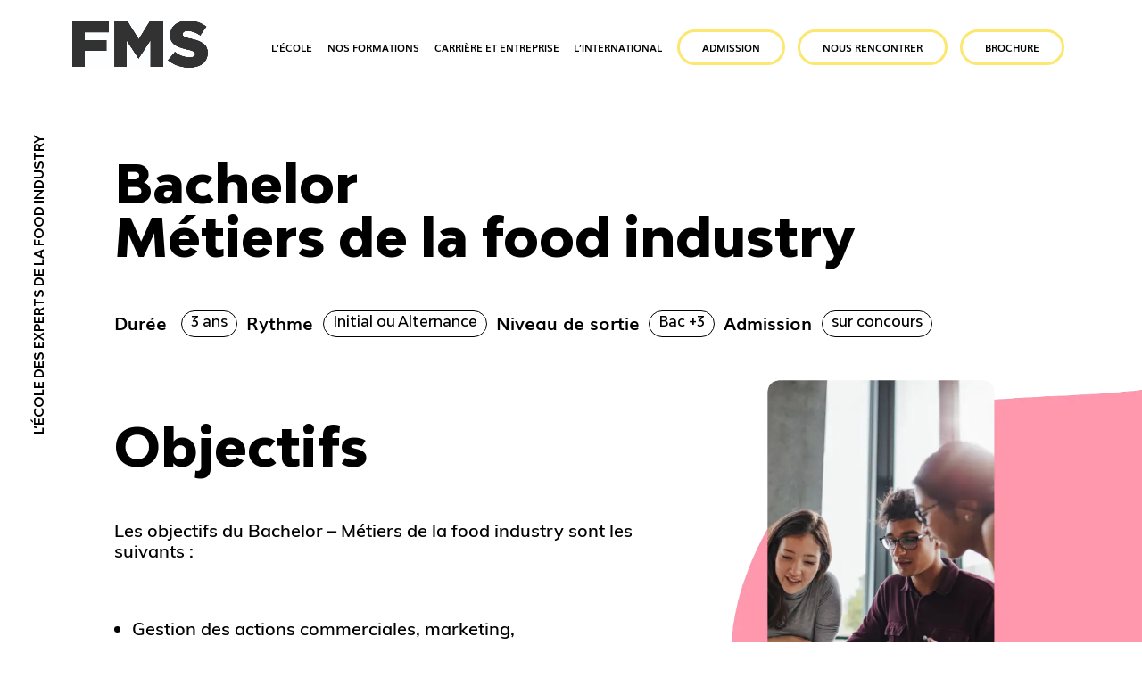

--- FILE ---
content_type: text/html; charset=UTF-8
request_url: https://food-management-school.com/bachelor-sur-3-ans/
body_size: 28106
content:
<!DOCTYPE html>
<html lang="fr-FR">
<head>
	<meta charset="UTF-8" />
<meta http-equiv="X-UA-Compatible" content="IE=edge">
	<link rel="pingback" href="https://food-management-school.com/xmlrpc.php" />

	<script type="text/javascript">
		document.documentElement.className = 'js';
	</script>
	
	<script>var et_site_url='https://food-management-school.com';var et_post_id='447';function et_core_page_resource_fallback(a,b){"undefined"===typeof b&&(b=a.sheet.cssRules&&0===a.sheet.cssRules.length);b&&(a.onerror=null,a.onload=null,a.href?a.href=et_site_url+"/?et_core_page_resource="+a.id+et_post_id:a.src&&(a.src=et_site_url+"/?et_core_page_resource="+a.id+et_post_id))}
</script><style id="et-divi-userfonts">@font-face { font-family: "Modelica Medium"; font-display: swap;  src: url("https://food-management-school.com/wp-content/uploads/et-fonts/BwModelica-Medium.ttf") format("truetype"), url("https://food-management-school.com/wp-content/uploads/et-fonts/BwModelica-Medium.otf") format("opentype"); }@font-face { font-family: "Muli SemiBold"; font-display: swap;  src: url("https://food-management-school.com/wp-content/uploads/et-fonts/Muli-SemiBold.ttf") format("truetype"), url("https://food-management-school.com/wp-content/uploads/et-fonts/Muli-SemiBold.otf") format("opentype"); }@font-face { font-family: "Muli Bold"; font-display: swap;  src: url("https://food-management-school.com/wp-content/uploads/et-fonts/Muli-Bold.ttf") format("truetype"); }</style><style type="text/css">			.heateorSssInstagramBackground{background:radial-gradient(circle at 30% 107%,#fdf497 0,#fdf497 5%,#fd5949 45%,#d6249f 60%,#285aeb 90%)}
						div.heateor_sss_horizontal_sharing i.heateorSssInstagramBackground{background:transparent!important;}div.heateor_sss_standard_follow_icons_container i.heateorSssInstagramBackground{background:transparent;}
										.heateor_sss_horizontal_sharing .heateorSssSharing,.heateor_sss_standard_follow_icons_container .heateorSssSharing{
							background-color: transparent;
							color: #000;
						border-width: 1px;
			border-style: solid;
			border-color: #000;
		}
				.heateor_sss_horizontal_sharing .heateorSssSharing:hover,.heateor_sss_standard_follow_icons_container .heateorSssSharing:hover{
						border-color: transparent;
		}
		.heateor_sss_vertical_sharing .heateorSssSharing,.heateor_sss_floating_follow_icons_container .heateorSssSharing{
							color: #fff;
						border-width: 0px;
			border-style: solid;
			border-color: transparent;
		}
				.heateor_sss_vertical_sharing .heateorSssSharing:hover,.heateor_sss_floating_follow_icons_container .heateorSssSharing:hover{
						border-color: transparent;
		}
		
		@media screen and (max-width:783px) {.heateor_sss_vertical_sharing{display:none!important}}@media screen and (max-width:783px) {.heateor_sss_floating_follow_icons_container{display:none!important}}div.heateor_sss_sharing_title{text-align:center}ul.heateor_sss_sharing_ul{width:100%;text-align:center;}div.heateor_sss_horizontal_sharing ul.heateor_sss_sharing_ul li{float:none!important;display:inline-block;}</style><meta name='robots' content='index, follow, max-image-preview:large, max-snippet:-1, max-video-preview:-1' />

<!-- Google Tag Manager for WordPress by gtm4wp.com -->
<script data-cfasync="false" data-pagespeed-no-defer>//<![CDATA[
	var gtm4wp_datalayer_name = "dataLayer";
	var dataLayer = dataLayer || [];
//]]>
</script>
<!-- End Google Tag Manager for WordPress by gtm4wp.com -->
	<!-- This site is optimized with the Yoast SEO plugin v17.5 - https://yoast.com/wordpress/plugins/seo/ -->
	<title>FMS - Bachelor management Food industry</title>
	<meta name="description" content="Le Bachelor Métiers de la food industry est destiné aux étudiants souhaitant valider une formation post bac professionnalisante de 3 ans" />
	<link rel="canonical" href="https://food-management-school.com/bachelor-sur-3-ans/" />
	<meta property="og:locale" content="fr_FR" />
	<meta property="og:type" content="article" />
	<meta property="og:title" content="FMS - Bachelor management Food industry" />
	<meta property="og:description" content="Le Bachelor Métiers de la food industry est destiné aux étudiants souhaitant valider une formation post bac professionnalisante de 3 ans" />
	<meta property="og:url" content="https://food-management-school.com/bachelor-sur-3-ans/" />
	<meta property="og:site_name" content="FMS | L&#039;école de commerce du Food Business" />
	<meta property="article:publisher" content="https://www.facebook.com/FMSparis-107522911591143" />
	<meta property="article:modified_time" content="2023-03-27T15:01:27+00:00" />
	<meta property="og:image" content="https://food-management-school.com/wp-content/uploads/2021/07/grandes-ecoles.webp" />
	<meta name="twitter:card" content="summary_large_image" />
	<meta name="twitter:label1" content="Est. reading time" />
	<meta name="twitter:data1" content="7 minutes" />
	<script type="application/ld+json" class="yoast-schema-graph">{"@context":"https://schema.org","@graph":[{"@type":"Organization","@id":"https://food-management-school.com/#organization","name":"FMS","url":"https://food-management-school.com/","sameAs":["https://www.facebook.com/FMSparis-107522911591143","https://www.instagram.com/fms.france/?hl=fr","https://www.youtube.com/channel/UCDO7gXDk_x9lHMQjtAbpoyw/videos"],"logo":{"@type":"ImageObject","@id":"https://food-management-school.com/#logo","inLanguage":"fr-FR","url":"https://food-management-school.com/wp-content/uploads/2021/07/fms-logo.webp","contentUrl":"https://food-management-school.com/wp-content/uploads/2021/07/fms-logo.webp","caption":"FMS"},"image":{"@id":"https://food-management-school.com/#logo"}},{"@type":"WebSite","@id":"https://food-management-school.com/#website","url":"https://food-management-school.com/","name":"FMS |\u00a0L&#039;\u00e9cole de commerce du Food Business","description":"L\u2019\u00c9COLE DES EXPERTS DE LA FOOD INDUSTRY","publisher":{"@id":"https://food-management-school.com/#organization"},"potentialAction":[{"@type":"SearchAction","target":{"@type":"EntryPoint","urlTemplate":"https://food-management-school.com/?s={search_term_string}"},"query-input":"required name=search_term_string"}],"inLanguage":"fr-FR"},{"@type":"ImageObject","@id":"https://food-management-school.com/bachelor-sur-3-ans/#primaryimage","inLanguage":"fr-FR","url":"https://food-management-school.com/wp-content/uploads/2021/07/grandes-ecoles.webp","contentUrl":"https://food-management-school.com/wp-content/uploads/2021/07/grandes-ecoles.webp"},{"@type":"WebPage","@id":"https://food-management-school.com/bachelor-sur-3-ans/#webpage","url":"https://food-management-school.com/bachelor-sur-3-ans/","name":"FMS - Bachelor management Food industry","isPartOf":{"@id":"https://food-management-school.com/#website"},"primaryImageOfPage":{"@id":"https://food-management-school.com/bachelor-sur-3-ans/#primaryimage"},"datePublished":"2021-07-08T20:24:28+00:00","dateModified":"2023-03-27T15:01:27+00:00","description":"Le Bachelor M\u00e9tiers de la food industry est destin\u00e9 aux \u00e9tudiants souhaitant valider une formation post bac professionnalisante de 3 ans","breadcrumb":{"@id":"https://food-management-school.com/bachelor-sur-3-ans/#breadcrumb"},"inLanguage":"fr-FR","potentialAction":[{"@type":"ReadAction","target":["https://food-management-school.com/bachelor-sur-3-ans/"]}]},{"@type":"BreadcrumbList","@id":"https://food-management-school.com/bachelor-sur-3-ans/#breadcrumb","itemListElement":[{"@type":"ListItem","position":1,"name":"Home","item":"https://food-management-school.com/"},{"@type":"ListItem","position":2,"name":"Bachelor sur 3 ans"}]}]}</script>
	<!-- / Yoast SEO plugin. -->


<link rel='dns-prefetch' href='//fonts.googleapis.com' />
<link rel='dns-prefetch' href='//s.w.org' />
<link rel="alternate" type="application/rss+xml" title="FMS | L&#039;école de commerce du Food Business &raquo; Flux" href="https://food-management-school.com/feed/" />
<link rel="alternate" type="application/rss+xml" title="FMS | L&#039;école de commerce du Food Business &raquo; Flux des commentaires" href="https://food-management-school.com/comments/feed/" />
<style>[consent-id]:not(.rcb-content-blocker):not([consent-transaction-complete]):not([consent-visual-use-parent^="children:"]):not([consent-confirm]){opacity:0!important;}</style><link rel="preload" href="https://food-management-school.com/wp-content/9612d226fb8c82d4d55c887a49630eba/dist/1360900620.js?ver=4f3c2c597a978500b7651f4cb9b7ec59" as="script" />
<link rel="preload" href="https://food-management-school.com/wp-content/9612d226fb8c82d4d55c887a49630eba/dist/1524837543.js?ver=260ff57487d95ef37fee4e1d51923264" as="script" />
<link rel="preload" href="https://food-management-school.com/wp-content/plugins/real-cookie-banner/public/lib/animate.css/animate.min.css?ver=4.1.1" as="style" />
<script data-cfasync="false" type='text/javascript' defer src='https://food-management-school.com/wp-content/9612d226fb8c82d4d55c887a49630eba/dist/1360900620.js?ver=4f3c2c597a978500b7651f4cb9b7ec59' ></script>
<script type="application/json" data-skip-moving="true" data-no-defer nitro-exclude data-alt-type="application/ld+json" data-dont-merge data-wpmeteor-nooptimize="true" data-cfasync="false" id="a414a9f90d19dd5121de1f299f950bc521-js-extra">{"slug":"real-cookie-banner","textDomain":"real-cookie-banner","version":"4.6.0","restUrl":"https:\/\/food-management-school.com\/wp-json\/real-cookie-banner\/v1\/","restNamespace":"real-cookie-banner\/v1","restPathObfuscateOffset":"1956efc1373641924dda4e0c76591779","restRoot":"https:\/\/food-management-school.com\/wp-json\/","restQuery":{"_v":"4.6.0","_locale":"user"},"restNonce":"6cff084bb2","restRecreateNonceEndpoint":"https:\/\/food-management-school.com\/wp-admin\/admin-ajax.php?action=rest-nonce","publicUrl":"https:\/\/food-management-school.com\/wp-content\/plugins\/real-cookie-banner\/public\/","chunkFolder":"dist","chunksLanguageFolder":"https:\/\/food-management-school.com\/wp-content\/languages\/mo-cache\/real-cookie-banner\/","chunks":{"chunk-config-tab-blocker.lite.js":["fr_FR-83d48f038e1cf6148175589160cda67e","fr_FR-3102595387eec925907de69318835c63","fr_FR-b558cba2c3922a86f2bd9e64cb57c46d"],"chunk-config-tab-blocker.pro.js":["fr_FR-ddf5ae983675e7b6eec2afc2d53654a2","fr_FR-8ca6b3aa5725accf8675cb8bb9ca6eec","fr_FR-051757f53baaf3c508c4f2a1a42e40ed"],"chunk-config-tab-consent.lite.js":["fr_FR-3823d7521a3fc2857511061e0d660408"],"chunk-config-tab-consent.pro.js":["fr_FR-9cb9ecf8c1e8ce14036b5f3a5e19f098"],"chunk-config-tab-cookies.lite.js":["fr_FR-1a51b37d0ef409906245c7ed80d76040","fr_FR-3102595387eec925907de69318835c63"],"chunk-config-tab-cookies.pro.js":["fr_FR-572ee75deed92e7a74abba4b86604687","fr_FR-8ca6b3aa5725accf8675cb8bb9ca6eec"],"chunk-config-tab-dashboard.lite.js":["fr_FR-f843c51245ecd2b389746275b3da66b6"],"chunk-config-tab-dashboard.pro.js":["fr_FR-ae5ae8f925f0409361cfe395645ac077"],"chunk-config-tab-import.lite.js":["fr_FR-66df94240f04843e5a208823e466a850"],"chunk-config-tab-import.pro.js":["fr_FR-e5fee6b51986d4ff7a051d6f6a7b076a"],"chunk-config-tab-licensing.lite.js":["fr_FR-e01f803e4093b19d6787901b9591b5a6"],"chunk-config-tab-licensing.pro.js":["fr_FR-4918ea9704f47c2055904e4104d4ffba"],"chunk-config-tab-scanner.lite.js":["fr_FR-b10b39f1099ef599835c729334e38429"],"chunk-config-tab-scanner.pro.js":["fr_FR-752a1502ab4f0bebfa2ad50c68ef571f"],"chunk-config-tab-settings.lite.js":["fr_FR-37978e0b06b4eb18b16164a2d9c93a2c"],"chunk-config-tab-settings.pro.js":["fr_FR-e59d3dcc762e276255c8989fbd1f80e3"],"chunk-config-tab-tcf.lite.js":["fr_FR-4f658bdbf0aa370053460bc9e3cd1f69","fr_FR-b558cba2c3922a86f2bd9e64cb57c46d"],"chunk-config-tab-tcf.pro.js":["fr_FR-e1e83d5b8a28f1f91f63b9de2a8b181a","fr_FR-051757f53baaf3c508c4f2a1a42e40ed"]},"others":{"customizeValuesBanner":"{\"layout\":{\"type\":\"dialog\",\"maxHeightEnabled\":true,\"maxHeight\":500,\"dialogMaxWidth\":530,\"dialogPosition\":\"bottomRight\",\"dialogMargin\":[0,0,0,0],\"bannerPosition\":\"bottom\",\"bannerMaxWidth\":1024,\"dialogBorderRadius\":3,\"borderRadius\":5,\"animationIn\":\"slideInUp\",\"animationInDuration\":500,\"animationInOnlyMobile\":true,\"animationOut\":\"none\",\"animationOutDuration\":500,\"animationOutOnlyMobile\":true,\"overlay\":false,\"overlayBg\":\"#000000\",\"overlayBgAlpha\":50,\"overlayBlur\":2},\"decision\":{\"acceptAll\":\"button\",\"acceptEssentials\":\"button\",\"showCloseIcon\":false,\"acceptIndividual\":\"link\",\"buttonOrder\":\"all,essential,save,individual\",\"showGroups\":false,\"groupsFirstView\":false,\"saveButton\":\"always\"},\"design\":{\"bg\":\"#ffffff\",\"textAlign\":\"left\",\"linkTextDecoration\":\"underline\",\"borderWidth\":0,\"borderColor\":\"#ffffff\",\"fontSize\":13,\"fontColor\":\"#2b2b2b\",\"fontInheritFamily\":true,\"fontFamily\":\"Arial, Helvetica, sans-serif\",\"fontWeight\":\"normal\",\"boxShadowEnabled\":true,\"boxShadowOffsetX\":0,\"boxShadowOffsetY\":0,\"boxShadowBlurRadius\":17,\"boxShadowSpreadRadius\":0,\"boxShadowColor\":\"#000000\",\"boxShadowColorAlpha\":20},\"headerDesign\":{\"inheritBg\":true,\"bg\":\"#f4f4f4\",\"inheritTextAlign\":true,\"textAlign\":\"center\",\"padding\":[17,20,15,20],\"logo\":\"\",\"logoRetina\":\"\",\"logoMaxHeight\":40,\"logoPosition\":\"left\",\"logoMargin\":[5,15,5,15],\"fontSize\":20,\"fontColor\":\"#2b2b2b\",\"fontInheritFamily\":true,\"fontFamily\":\"Arial, Helvetica, sans-serif\",\"fontWeight\":\"normal\",\"borderWidth\":1,\"borderColor\":\"#efefef\"},\"bodyDesign\":{\"padding\":[15,20,5,20],\"descriptionInheritFontSize\":true,\"descriptionFontSize\":13,\"dottedGroupsInheritFontSize\":true,\"dottedGroupsFontSize\":13,\"dottedGroupsBulletColor\":\"#15779b\",\"teachingsInheritTextAlign\":true,\"teachingsTextAlign\":\"center\",\"teachingsSeparatorActive\":true,\"teachingsSeparatorWidth\":50,\"teachingsSeparatorHeight\":1,\"teachingsSeparatorColor\":\"#15779b\",\"teachingsInheritFontSize\":false,\"teachingsFontSize\":12,\"teachingsInheritFontColor\":false,\"teachingsFontColor\":\"#757575\",\"accordionMargin\":[10,0,5,0],\"accordionPadding\":[5,10,5,10],\"accordionArrowType\":\"outlined\",\"accordionArrowColor\":\"#15779b\",\"accordionBg\":\"#ffffff\",\"accordionActiveBg\":\"#f9f9f9\",\"accordionHoverBg\":\"#efefef\",\"accordionBorderWidth\":1,\"accordionBorderColor\":\"#efefef\",\"accordionTitleFontSize\":12,\"accordionTitleFontColor\":\"#2b2b2b\",\"accordionTitleFontWeight\":\"normal\",\"accordionDescriptionMargin\":[5,0,0,0],\"accordionDescriptionFontSize\":12,\"accordionDescriptionFontColor\":\"#757575\",\"accordionDescriptionFontWeight\":\"normal\",\"acceptAllOneRowLayout\":false,\"acceptAllPadding\":[10,10,10,10],\"acceptAllBg\":\"#15779b\",\"acceptAllTextAlign\":\"center\",\"acceptAllFontSize\":18,\"acceptAllFontColor\":\"#ffffff\",\"acceptAllFontWeight\":\"normal\",\"acceptAllBorderWidth\":0,\"acceptAllBorderColor\":\"#000000\",\"acceptAllHoverBg\":\"#11607d\",\"acceptAllHoverFontColor\":\"#ffffff\",\"acceptAllHoverBorderColor\":\"#000000\",\"acceptEssentialsUseAcceptAll\":true,\"acceptEssentialsButtonType\":\"\",\"acceptEssentialsPadding\":[10,10,10,10],\"acceptEssentialsBg\":\"#efefef\",\"acceptEssentialsTextAlign\":\"center\",\"acceptEssentialsFontSize\":18,\"acceptEssentialsFontColor\":\"#0a0a0a\",\"acceptEssentialsFontWeight\":\"normal\",\"acceptEssentialsBorderWidth\":0,\"acceptEssentialsBorderColor\":\"#000000\",\"acceptEssentialsHoverBg\":\"#e8e8e8\",\"acceptEssentialsHoverFontColor\":\"#000000\",\"acceptEssentialsHoverBorderColor\":\"#000000\",\"acceptIndividualPadding\":[5,5,5,5],\"acceptIndividualBg\":\"#ffffff\",\"acceptIndividualTextAlign\":\"center\",\"acceptIndividualFontSize\":16,\"acceptIndividualFontColor\":\"#15779b\",\"acceptIndividualFontWeight\":\"normal\",\"acceptIndividualBorderWidth\":0,\"acceptIndividualBorderColor\":\"#000000\",\"acceptIndividualHoverBg\":\"#ffffff\",\"acceptIndividualHoverFontColor\":\"#11607d\",\"acceptIndividualHoverBorderColor\":\"#000000\"},\"footerDesign\":{\"poweredByLink\":true,\"inheritBg\":false,\"bg\":\"#fcfcfc\",\"inheritTextAlign\":true,\"textAlign\":\"center\",\"padding\":[10,20,12,20],\"fontSize\":14,\"fontColor\":\"#757474\",\"fontInheritFamily\":true,\"fontFamily\":\"Arial, Helvetica, sans-serif\",\"fontWeight\":\"normal\",\"hoverFontColor\":\"#2b2b2b\",\"borderWidth\":1,\"borderColor\":\"#efefef\",\"languageSwitcher\":\"flags\"},\"texts\":{\"headline\":\"Pr\\u00e9f\\u00e9rences en mati\\u00e8re de confidentialit\\u00e9\",\"description\":\"Pour offrir les meilleures exp\\u00e9riences, nous utilisons des technologies telles que les cookies pour stocker et\\\/ou acc\\u00e9der aux informations des appareils. Le fait de consentir \\u00e0 ces technologies nous permettra de traiter des donn\\u00e9es telles que le comportement de navigation ou les ID uniques sur ce site. Le fait de ne pas consentir ou de retirer son consentement peut avoir un effet n\\u00e9gatif sur certaines caract\\u00e9ristiques et fonctions.\",\"acceptAll\":\"Accepter tout\",\"acceptEssentials\":\"Continuer sans consentement\",\"acceptIndividual\":\"D\\u00e9finir les param\\u00e8tres de confidentialit\\u00e9 individuellement\",\"poweredBy\":\"0\",\"dataProcessingInUnsafeCountries\":\"Certains services traitent des donn\\u00e9es \\u00e0 caract\\u00e8re personnel dans des pays tiers non s\\u00e9curis\\u00e9s. En acceptant d'utiliser ces services, vous consentez \\u00e9galement au traitement de vos donn\\u00e9es dans ces pays tiers non s\\u00e9curis\\u00e9s, conform\\u00e9ment \\u00e0 {{legalBasis}}. Cela implique le risque que vos donn\\u00e9es soient trait\\u00e9es par les autorit\\u00e9s \\u00e0 des fins de contr\\u00f4le et de surveillance, peut-\\u00eatre sans possibilit\\u00e9 de recours juridique.\",\"ageNoticeBanner\":\"Vous avez moins de {{minAge}} ans ? Dans ce cas, vous ne pouvez pas accepter les services facultatifs. Demandez \\u00e0 vos parents ou \\u00e0 vos tuteurs l\\u00e9gaux d'accepter ces services avec vous.\",\"ageNoticeBlocker\":\"Vous avez moins de {{minAge}} ans ? Malheureusement, vous n'\\u00eates pas autoris\\u00e9 \\u00e0 accepter ce service pour visualiser ce contenu. Veuillez demander \\u00e0 vos parents ou tuteurs d'accepter le service avec vous !\",\"listServicesNotice\":\"En acceptant tous les services, vous autorisez le chargement de {{services}}. Ces services sont divis\\u00e9s en groupes {{serviceGroups}} en fonction de leur finalit\\u00e9 (appartenance marqu\\u00e9e par des nombres en exposant).\",\"listServicesLegitimateInterestNotice\":\"En outre, les {{services}} sont charg\\u00e9s sur la base d'un int\\u00e9r\\u00eat l\\u00e9gitime.\",\"consentForwardingExternalHosts\":\"Votre consentement s'applique \\u00e9galement aux {{websites}}.\",\"blockerHeadline\":\"{{name}} bloqu\\u00e9 en raison des param\\u00e8tres de confidentialit\\u00e9\",\"blockerLinkShowMissing\":\"Afficher tous les services pour lesquels vous devez encore donner votre accord\",\"blockerLoadButton\":\"Accepter les services et charger le contenu\",\"blockerAcceptInfo\":\"Le chargement du contenu bloqu\\u00e9 modifiera vos param\\u00e8tres de confidentialit\\u00e9. Le contenu de ce service ne sera plus bloqu\\u00e9 \\u00e0 l'avenir.\"},\"individualLayout\":{\"inheritDialogMaxWidth\":false,\"dialogMaxWidth\":380,\"inheritBannerMaxWidth\":false,\"bannerMaxWidth\":1980,\"descriptionTextAlign\":\"left\"},\"group\":{\"checkboxBg\":\"#f0f0f0\",\"checkboxBorderWidth\":1,\"checkboxBorderColor\":\"#d2d2d2\",\"checkboxActiveColor\":\"#ffffff\",\"checkboxActiveBg\":\"#15779b\",\"checkboxActiveBorderColor\":\"#11607d\",\"groupInheritBg\":true,\"groupBg\":\"#f4f4f4\",\"groupPadding\":[15,15,15,15],\"groupSpacing\":10,\"groupBorderRadius\":5,\"groupBorderWidth\":1,\"groupBorderColor\":\"#f4f4f4\",\"headlineFontSize\":14,\"headlineFontWeight\":\"normal\",\"headlineFontColor\":\"#2b2b2b\",\"descriptionFontSize\":12,\"descriptionFontColor\":\"#757575\",\"linkColor\":\"#757575\",\"linkHoverColor\":\"#2b2b2b\"},\"saveButton\":{\"useAcceptAll\":true,\"type\":\"button\",\"padding\":[10,10,10,10],\"bg\":\"#efefef\",\"textAlign\":\"center\",\"fontSize\":18,\"fontColor\":\"#0a0a0a\",\"fontWeight\":\"normal\",\"borderWidth\":0,\"borderColor\":\"#000000\",\"hoverBg\":\"#e8e8e8\",\"hoverFontColor\":\"#000000\",\"hoverBorderColor\":\"#000000\"},\"individualTexts\":{\"headline\":\"Pr\\u00e9f\\u00e9rences individuelles en mati\\u00e8re de respect de la vie priv\\u00e9e\",\"description\":\"Pour offrir les meilleures exp\\u00e9riences, nous utilisons des technologies telles que les cookies pour stocker et\\\/ou acc\\u00e9der aux informations des appareils. Le fait de consentir \\u00e0 ces technologies nous permettra de traiter des donn\\u00e9es telles que le comportement de navigation ou les ID uniques sur ce site. Le fait de ne pas consentir ou de retirer son consentement peut avoir un effet n\\u00e9gatif sur certaines caract\\u00e9ristiques et fonctions.\",\"save\":\"Sauvegarder les choix personnalis\\u00e9s\",\"showMore\":\"Afficher les informations sur le service\",\"hideMore\":\"Masquer les informations sur les services\",\"postamble\":\"\"},\"mobile\":{\"enabled\":true,\"maxHeight\":400,\"hideHeader\":false,\"alignment\":\"bottom\",\"scalePercent\":90,\"scalePercentVertical\":-50},\"customCss\":{\"css\":\"\",\"antiAdBlocker\":\"y\"}}","isPro":false,"showProHints":false,"proUrl":"https:\/\/devowl.io\/go\/real-cookie-banner?source=rcb-lite","showLiteNotice":true,"frontend":{"groups":"[{\"id\":29,\"name\":\"Essentiel\",\"slug\":\"essentiel\",\"description\":\"Les services essentiels sont n\\u00e9cessaires \\u00e0 la fonctionnalit\\u00e9 de base du site web. Ils ne contiennent que des services techniquement n\\u00e9cessaires. Il n'est pas possible de s'opposer \\u00e0 ces services.\",\"isEssential\":true,\"items\":[{\"id\":265900,\"name\":\"Real Cookie Banner\",\"purpose\":\"Real Cookie Banner demande aux visiteurs du site web leur consentement pour installer des cookies et traiter des donn\\u00e9es personnelles. A cette fin, un UUID (identification pseudonyme de l'utilisateur) est attribu\\u00e9 \\u00e0 chaque visiteur du site web, qui est valable jusqu'\\u00e0 l'expiration du cookie pour m\\u00e9moriser le consentement. Les cookies sont utilis\\u00e9s pour tester si les cookies peuvent \\u00eatre install\\u00e9s, pour stocker la r\\u00e9f\\u00e9rence au consentement document\\u00e9, pour stocker quels services de quels groupes de services le visiteur a consenti, et, si le consentement est obtenu dans le cadre de 'Transparency & Consent Framework' (TCF), pour stocker le consentement dans les partenaires TCF, les objectifs, les objectifs sp\\u00e9ciaux, les caract\\u00e9ristiques et les caract\\u00e9ristiques sp\\u00e9ciales. Dans le cadre de l'obligation de divulgation conform\\u00e9ment au RGPD, le consentement recueilli est enti\\u00e8rement document\\u00e9. Cela inclut, outre les services et groupes de services auxquels le visiteur a consenti, et si le consentement est obtenu conform\\u00e9ment \\u00e0 la norme TCF, \\u00e0 quels partenaires TCF, finalit\\u00e9s et caract\\u00e9ristiques le visiteur a consenti, tous les param\\u00e8tres de la banni\\u00e8re de cookies au moment du consentement ainsi que les circonstances techniques (par exemple, la taille de la zone affich\\u00e9e au moment du consentement) et les interactions de l'utilisateur (par exemple, cliquer sur des boutons) qui ont conduit au consentement. Le consentement est recueilli une fois par langue.\",\"providerContact\":{\"phone\":\"\",\"email\":\"\",\"link\":\"\"},\"isProviderCurrentWebsite\":true,\"provider\":\"\",\"uniqueName\":\"\",\"isEmbeddingOnlyExternalResources\":false,\"legalBasis\":\"legal-requirement\",\"dataProcessingInCountries\":[],\"dataProcessingInCountriesSpecialTreatments\":[],\"technicalDefinitions\":[{\"type\":\"http\",\"name\":\"real_cookie_banner*\",\"host\":\".food-management-school.com\",\"duration\":365,\"durationUnit\":\"d\",\"isSessionDuration\":false},{\"type\":\"http\",\"name\":\"real_cookie_banner*-tcf\",\"host\":\".food-management-school.com\",\"duration\":365,\"durationUnit\":\"d\",\"isSessionDuration\":false},{\"type\":\"http\",\"name\":\"real_cookie_banner*-gcm\",\"host\":\".food-management-school.com\",\"duration\":365,\"durationUnit\":\"d\",\"isSessionDuration\":false},{\"type\":\"http\",\"name\":\"real_cookie_banner-test\",\"host\":\".food-management-school.com\",\"duration\":365,\"durationUnit\":\"d\",\"isSessionDuration\":false}],\"codeDynamics\":[],\"providerPrivacyPolicyUrl\":\"\",\"providerLegalNoticeUrl\":\"\",\"tagManagerOptInEventName\":\"\",\"tagManagerOptOutEventName\":\"\",\"googleConsentModeConsentTypes\":[],\"codeOptIn\":\"\",\"executeCodeOptInWhenNoTagManagerConsentIsGiven\":false,\"codeOptOut\":\"\",\"executeCodeOptOutWhenNoTagManagerConsentIsGiven\":false,\"deleteTechnicalDefinitionsAfterOptOut\":false,\"codeOnPageLoad\":\"\",\"presetId\":\"real-cookie-banner\"}]}]","links":[],"websiteOperator":{"address":"FMS |\u00a0L&#039;\u00e9cole de commerce du Food Business","country":"FR","contactEmail":"base64-encoded:YWRtaXNzaW9uQGZtcy1zY2hvb2wuY29t","contactPhone":"+33 1.84.83.14.70","contactFormUrl":"https:\/\/food-management-school.com\/contactez-nous\/"},"blocker":[],"languageSwitcher":[],"decisionCookieName":"real_cookie_banner-v:3_blog:1_path:4e350e0","revisionHash":"2a35cb03a1d9e27ca842b74631c78e22","territorialLegalBasis":["gdpr-eprivacy"],"setCookiesViaManager":"none","isRespectDoNotTrack":false,"isAcceptAllForBots":true,"isDataProcessingInUnsafeCountries":false,"dataProcessingInUnsafeCountriesSafeCountries":["AT","BE","BG","HR","CY","CZ","DK","EE","FI","FR","DE","GR","HU","IE","IS","IT","LI","LV","LT","LU","MT","NL","NO","PL","PT","RO","SK","SI","ES","SE","AD","AR","CA","FO","GG","IL","IM","JP","JE","NZ","KR","CH","GB","UY","US"],"isAgeNotice":true,"ageNoticeAgeLimit":15,"isListServicesNotice":true,"isTcf":false,"isGcm":false,"isGcmListPurposes":false,"hasLazyData":false},"anonymousContentUrl":"https:\/\/food-management-school.com\/wp-content\/9612d226fb8c82d4d55c887a49630eba\/dist\/","anonymousHash":"9612d226fb8c82d4d55c887a49630eba","hasDynamicPreDecisions":false,"isLicensed":true,"isDevLicense":false,"multilingualSkipHTMLForTag":"","isCurrentlyInTranslationEditorPreview":false,"defaultLanguage":"","currentLanguage":"","activeLanguages":[],"context":"","iso3166OneAlpha2":{"AF":"Afghanistan","ZA":"Afrique du Sud","AL":"Albanie","DZ":"Alg\u00e9rie","DE":"Allemagne","AD":"Andore","AO":"Angola","AI":"Anguilla","AQ":"Antarctique","AG":"Antigua-et-Barbuda","AN":"Antilles N\u00e9erlandaises","SA":"Arabie Saoudite","AR":"Argentine","AM":"Arm\u00e9nie","AW":"Aruba","AU":"Australie","AT":"Autriche","AZ":"Azerba\u00efdjan","BS":"Bahamas","BH":"Bahre\u00efn","BD":"Bangladesh","BB":"Barbade","BE":"Belgique","BZ":"Belize","BJ":"Benin","BM":"Bermude","BT":"Bhoutan","MM":"Birmanie","BY":"Bi\u00e9lorussie","BO":"Bolivie","BA":"Bosnie et Herz\u00e9govine","BW":"Botswana","BN":"Brunei Darussalam","BR":"Br\u00e9sil","BG":"Bulgarie","BF":"Burkina Faso","BI":"Burundi","KH":"Cambodge","CM":"Cameroun","CA":"Canada","CV":"Cap Vert","CL":"Chili","CN":"Chine","CY":"Chypre","CO":"Colombie","CG":"Congo","CD":"Congo, R\u00e9publique D\u00e9mocratique","KR":"Cor\u00e9e","KP":"Cor\u00e9e du Nord","CR":"Costa Rica","CI":"Cote D'Ivoire","HR":"Croatie","CU":"Cuba","DK":"Danemark","DJ":"Djibouti","ER":"Erythr\u00e9e","ES":"Espagne","EE":"Estonie","FM":"Etats F\u00e9d\u00e9r\u00e9s de Micron\u00e9sie","FJ":"Fidji","FI":"Finlande","FR":"France","RU":"F\u00e9d\u00e9ration de Russie","GA":"Gabon","GM":"Gambie","GH":"Ghana","GI":"Gibraltar","GD":"Grenade","GL":"Groenland","GR":"Gr\u00e8ce","GP":"Guadeloupe","GU":"Guam","GT":"Guatemala","GG":"Guernesey","GN":"Guin\u00e9e","GQ":"Guin\u00e9e \u00e9quatoriale","GW":"Guin\u00e9e-Bissau","GY":"Guyane","GF":"Guyane fran\u00e7aise","GS":"G\u00e9orgie du Sud et \u00eeles Sandwich.","HT":"Ha\u00efti","HN":"Honduras","HK":"Hong Kong","HU":"Hongrie","IN":"Inde","ID":"Indon\u00e9sie","IQ":"Irak","IE":"Irlande","IS":"Islande","IL":"Isra\u00ebl","IT":"Italie","LY":"Jamahiriya Arabe Libyenne","JM":"Jama\u00efque","JP":"Japon","JE":"Jersey","JO":"Jordanie","KZ":"Kazakhstan","KE":"Kenya","KG":"Kirghizistan","KI":"Kiribati","KW":"Kowe\u00eft","CX":"L'\u00eele de Christmas","DM":"La Dominique","GE":"La G\u00e9orgie","SV":"Le Salvador","KM":"Les Comores","AS":"Les Samoa am\u00e9ricaines","LS":"Lesotho","LV":"Lettonie","LB":"Liban","LR":"Lib\u00e9ria","LI":"Liechtenstein","LT":"Lituanie","LU":"Luxembourg","MO":"Macao","MK":"Mac\u00e9doine","MG":"Madagascar","MY":"Malaisie","MW":"Malawi","MV":"Maldives","ML":"Mali","MT":"Malte","MA":"Maroc","MQ":"Martinique","MU":"Maurice","MR":"Mauritanie","YT":"Mayotte","MX":"Mexique","MD":"Moldavie","MC":"Monaco","MN":"Mongolie","MS":"Montserrat","ME":"Mont\u00e9n\u00e9gro","MZ":"Mozambique","NA":"Namibie","NR":"Nauru","NI":"Nicaragua","NE":"Niger","NG":"Nig\u00e9ria","NU":"Niue","NO":"Norv\u00e8ge","NC":"Nouvelle-Cal\u00e9donie","NZ":"Nouvelle-Z\u00e9lande","NP":"N\u00e9pal","OM":"Oman","UG":"Ouganda","UZ":"Ouzb\u00e9kistan","PK":"Pakistan","PW":"Palau","PA":"Panama","PG":"Papouasie-Nouvelle-Guin\u00e9e","PY":"Paraguay","NL":"Pays-Bas","PH":"Philippines","PN":"Pitcairn","PL":"Pologne","PF":"Polyn\u00e9sie fran\u00e7aise","PR":"Porto Rico","PT":"Portugal","PE":"P\u00e9rou","QA":"Qatar","RO":"Roumanie","GB":"Royaume-Uni","RW":"Rwanda","SY":"R\u00e9publique Arabe Syrienne","LA":"R\u00e9publique D\u00e9mocratique Populaire Lao","IR":"R\u00e9publique Islamique d'Iran","CZ":"R\u00e9publique Tch\u00e8que","CF":"R\u00e9publique centrafricaine","DO":"R\u00e9publique dominicaine","RE":"R\u00e9union","EH":"Sahara occidental","BL":"Saint Barth\u00e9lemy","MF":"Saint Martin","PM":"Saint Pierre et Miquelon","KN":"Saint-Kitts-et-Nevis","SM":"Saint-Marin","VA":"Saint-Si\u00e8ge (\u00c9tat de la Cit\u00e9 du Vatican)","VC":"Saint-Vincent-et-les-Grenadines","SH":"Sainte-H\u00e9l\u00e8ne","LC":"Sainte-Lucie","WS":"Samoa","ST":"Sao Tom\u00e9-et-Principe","RS":"Serbie","SC":"Seychelles","SL":"Sierra Leone","SG":"Singapour","SK":"Slovaquie","SI":"Slov\u00e9nie","SO":"Somalie","SD":"Soudan","LK":"Sri Lanka","CH":"Suisse","SR":"Suriname","SE":"Su\u00e8de","SJ":"Svalbard et Jan Mayen","SZ":"Swaziland","SN":"S\u00e9n\u00e9gal","TJ":"Tadjikistan","TZ":"Tanzanie","TW":"Ta\u00efwan","TD":"Tchad","TF":"Terres australes et antarctiques fran\u00e7aises","PS":"Territoire Palestinien Occup\u00e9","IO":"Territoire britannique de l'oc\u00e9an Indien","TH":"Tha\u00eflande","TL":"Timor-Leste","TG":"Togo","TK":"Tokelau","TO":"Tonga","TT":"Trinit\u00e9-et-Tobago","TN":"Tunisie","TM":"Turkm\u00e9nistan","TR":"Turquie","TV":"Tuvalu","UA":"Ukraine","UY":"Uruguay","VU":"Vanuatu","VE":"Venezuela","VN":"Vietnam","WF":"Wallis et Futuna","YE":"Y\u00e9men","ZM":"Zambie","ZW":"Zimbabwe","EG":"\u00c9gypte","AE":"\u00c9mirats arabes unis","EC":"\u00c9quateur","US":"\u00c9tats-Unis","ET":"\u00c9thiopie","BV":"\u00cele Bouvet","HM":"\u00cele Heard et \u00eeles Mcdonald","NF":"\u00cele Norfolk","IM":"\u00cele de Man","AX":"\u00celes Aland","KY":"\u00celes Ca\u00efmans","CC":"\u00celes Cocos (Keeling)","CK":"\u00celes Cook","FK":"\u00celes Falkland (Malvinas)","FO":"\u00celes F\u00e9ro\u00e9","MP":"\u00celes Mariannes du Nord","MH":"\u00celes Marshall","UM":"\u00celes P\u00e9riph\u00e9riques des \u00c9tats-Unis","SB":"\u00celes Salomon","TC":"\u00celes Turks et Caicos","VG":"\u00celes Vierges britanniques","VI":"\u00celes Vierges, \u00c9tats-Unis"},"isPreventPreDecision":false,"setVisualParentIfClassOfParent":{"et_pb_video_box":1,"ast-oembed-container":1,"wpb_video_wrapper":1,"gdlr-core-pbf-background-video":".gdlr-core-pbf-background-wrap"},"dependantVisibilityContainers":["[role=\"tabpanel\"]",".eael-tab-content-item",".wpcs_content_inner",".op3-contenttoggleitem-content",".pum-overlay","[data-elementor-type=\"popup\"]",".wp-block-ub-content-toggle-accordion-content-wrap",".w-popup-wrap",".oxy-lightbox_inner[data-inner-content=true]",".oxy-pro-accordion_body",".oxy-tab-content",".kt-accordion-panel",".vc_tta-panel-body",".mfp-hide","div[id^=\"tve_thrive_lightbox_\"]"],"bannerDesignVersion":8,"bannerI18n":{"appropriateSafeguard":"Sauvegarde appropri\u00e9e","standardContractualClauses":"Clauses contractuelles types","adequacyDecision":"D\u00e9cision d'ad\u00e9quation","bindingCorporateRules":"R\u00e8gles d'entreprise contraignantes","other":"Autre","legalBasis":"Utilisation sur la base juridique de","territorialLegalBasisArticles":{"gdpr-eprivacy":{"dataProcessingInUnsafeCountries":"Art. 49 (1) lit. du RGPD"},"dsg-switzerland":{"dataProcessingInUnsafeCountries":"Art. 17 (1) lit. a DSG (Suisse)"}},"legitimateInterest":"Int\u00e9r\u00eat l\u00e9gitime","legalRequirement":"Conformit\u00e9 avec une obligation l\u00e9gale","consent":"Consentement","crawlerLinkAlert":"Nous avons constat\u00e9 que vous \u00eates un robot. Seules les personnes physiques peuvent consentir \u00e0 l'utilisation de cookies et au traitement de donn\u00e9es \u00e0 caract\u00e8re personnel. Par cons\u00e9quent, le lien n'a aucune fonction pour vous.","technicalCookieDefinition":"D\u00e9finition de cookie technique","usesCookies":"Utilisations des cookies","cookieRefresh":"Actualisation des cookies","usesNonCookieAccess":"Utilise des donn\u00e9es de type cookie (LocalStorage, SessionStorage, IndexDB, etc.)","host":"H\u00e9bergement","duration":"Dur\u00e9e","noExpiration":"Aucune expiration","type":"Type","purpose":"Finalit\u00e9s","purposes":"Finalit\u00e9s","headerTitlePrivacyPolicyHistory":"Historique de vos param\u00e8tres de confidentialit\u00e9","skipToConsentChoices":"Passer aux choix de consentement","historyLabel":"Afficher le consentement de","historySelectNone":"Pas encore consenti \u00e0","provider":"Fournisseur","providerContactPhone":"T\u00e9l\u00e9phone","providerContactEmail":"Courriel","providerContactLink":"Formulaire de contact","providerPrivacyPolicyUrl":"Politique de Confidentialit\u00e9","providerLegalNoticeUrl":"Mentions l\u00e9gales","nonStandard":"Traitement non standardis\u00e9 des donn\u00e9es","nonStandardDesc":"Certains services installent des cookies et\/ou traitent des donn\u00e9es \u00e0 caract\u00e8re personnel sans respecter les normes de communication du consentement. Ces services sont divis\u00e9s en plusieurs groupes. Les services dits \"essentiels\" sont utilis\u00e9s sur la base de l'int\u00e9r\u00eat l\u00e9gitime et ne peuvent \u00eatre exclus (une objection peut \u00eatre formul\u00e9e par courrier \u00e9lectronique ou par lettre conform\u00e9ment \u00e0 la politique de confidentialit\u00e9), tandis que tous les autres services ne sont utilis\u00e9s qu'apr\u00e8s avoir obtenu le consentement de l'utilisateur.","dataProcessingInUnsafeCountries":"Traitement des donn\u00e9es dans des pays tiers non s\u00e9curis\u00e9s","ePrivacyUSA":"Traitement des donn\u00e9es US","durationUnit":{"s":"seconde(s)","m":"minute(s)","h":"heure(s)","d":"jour(s)","mo":"mois","y":"ann\u00e9e(s)","n1":{"s":"seconde","m":"minute","h":"heure","d":"jour","mo":"mois","y":"ann\u00e9e"},"nx":{"s":"secondes","m":"minutes","h":"heures","d":"jours","mo":"mois","y":"ann\u00e9es"}},"close":"Fermer","closeWithoutSaving":"Fermer sans sauvegarder","yes":"Oui","no":"Non","unknown":"Inconnu","none":"Aucun","noLicense":"Aucune licence n'est activ\u00e9e - ne pas utiliser pour la production !","devLicense":"Licence du produit non utilisable pour la production !","devLicenseLearnMore":"En savoir plus","devLicenseLink":"https:\/\/devowl.io\/knowledge-base\/license-installation-type\/","andSeparator":" et "},"pageRequestUuid4":"ad07f9747-4abf-463c-a1c4-933e197ed86f","pageByIdUrl":"https:\/\/food-management-school.com?page_id","pluginUrl":"https:\/\/devowl.io\/wordpress-real-cookie-banner\/"}}</script>
<script data-skip-moving="true" data-no-defer nitro-exclude data-alt-type="application/ld+json" data-dont-merge data-wpmeteor-nooptimize="true" data-cfasync="false" id="a414a9f90d19dd5121de1f299f950bc522-js-extra">
(()=>{var x=function (a,b){return-1<["codeOptIn","codeOptOut","codeOnPageLoad","contactEmail"].indexOf(a)&&"string"==typeof b&&b.startsWith("base64-encoded:")?window.atob(b.substr(15)):b},t=(e,t)=>new Proxy(e,{get:(e,n)=>{let r=Reflect.get(e,n);return n===t&&"string"==typeof r&&(r=JSON.parse(r,x),Reflect.set(e,n,r)),r}}),n=JSON.parse(document.getElementById("a414a9f90d19dd5121de1f299f950bc521-js-extra").innerHTML,x);window.Proxy?n.others.frontend=t(n.others.frontend,"groups"):n.others.frontend.groups=JSON.parse(n.others.frontend.groups,x);window.Proxy?n.others=t(n.others,"customizeValuesBanner"):n.others.customizeValuesBanner=JSON.parse(n.others.customizeValuesBanner,x);;window.realCookieBanner=n})();
</script><script data-cfasync="false" type='text/javascript' id='real-cookie-banner-banner-js-before'>
((a,b)=>{a[b]||(a[b]={unblockSync:()=>undefined},["consentSync"].forEach(c=>a[b][c]=()=>({cookie:null,consentGiven:!1,cookieOptIn:!0})),["consent","consentAll","unblock"].forEach(c=>a[b][c]=(...d)=>new Promise(e=>a.addEventListener(b,()=>{a[b][c](...d).then(e)},{once:!0}))))})(window,"consentApi");
</script>
<script data-cfasync="false" type='text/javascript' defer src='https://food-management-school.com/wp-content/9612d226fb8c82d4d55c887a49630eba/dist/1524837543.js?ver=260ff57487d95ef37fee4e1d51923264' ></script>
<link rel='stylesheet' id='animate-css-css'  href='https://food-management-school.com/wp-content/plugins/real-cookie-banner/public/lib/animate.css/animate.min.css?ver=4.1.1' type='text/css' media='all' />
		<script type="text/javascript">
			window._wpemojiSettings = {"baseUrl":"https:\/\/s.w.org\/images\/core\/emoji\/13.1.0\/72x72\/","ext":".png","svgUrl":"https:\/\/s.w.org\/images\/core\/emoji\/13.1.0\/svg\/","svgExt":".svg","source":{"concatemoji":"https:\/\/food-management-school.com\/wp-includes\/js\/wp-emoji-release.min.js?ver=5.8.1"}};
			!function(e,a,t){var n,r,o,i=a.createElement("canvas"),p=i.getContext&&i.getContext("2d");function s(e,t){var a=String.fromCharCode;p.clearRect(0,0,i.width,i.height),p.fillText(a.apply(this,e),0,0);e=i.toDataURL();return p.clearRect(0,0,i.width,i.height),p.fillText(a.apply(this,t),0,0),e===i.toDataURL()}function c(e){var t=a.createElement("script");t.src=e,t.defer=t.type="text/javascript",a.getElementsByTagName("head")[0].appendChild(t)}for(o=Array("flag","emoji"),t.supports={everything:!0,everythingExceptFlag:!0},r=0;r<o.length;r++)t.supports[o[r]]=function(e){if(!p||!p.fillText)return!1;switch(p.textBaseline="top",p.font="600 32px Arial",e){case"flag":return s([127987,65039,8205,9895,65039],[127987,65039,8203,9895,65039])?!1:!s([55356,56826,55356,56819],[55356,56826,8203,55356,56819])&&!s([55356,57332,56128,56423,56128,56418,56128,56421,56128,56430,56128,56423,56128,56447],[55356,57332,8203,56128,56423,8203,56128,56418,8203,56128,56421,8203,56128,56430,8203,56128,56423,8203,56128,56447]);case"emoji":return!s([10084,65039,8205,55357,56613],[10084,65039,8203,55357,56613])}return!1}(o[r]),t.supports.everything=t.supports.everything&&t.supports[o[r]],"flag"!==o[r]&&(t.supports.everythingExceptFlag=t.supports.everythingExceptFlag&&t.supports[o[r]]);t.supports.everythingExceptFlag=t.supports.everythingExceptFlag&&!t.supports.flag,t.DOMReady=!1,t.readyCallback=function(){t.DOMReady=!0},t.supports.everything||(n=function(){t.readyCallback()},a.addEventListener?(a.addEventListener("DOMContentLoaded",n,!1),e.addEventListener("load",n,!1)):(e.attachEvent("onload",n),a.attachEvent("onreadystatechange",function(){"complete"===a.readyState&&t.readyCallback()})),(n=t.source||{}).concatemoji?c(n.concatemoji):n.wpemoji&&n.twemoji&&(c(n.twemoji),c(n.wpemoji)))}(window,document,window._wpemojiSettings);
		</script>
		<meta content="FMS v.1.1" name="generator"/><style type="text/css">
img.wp-smiley,
img.emoji {
	display: inline !important;
	border: none !important;
	box-shadow: none !important;
	height: 1em !important;
	width: 1em !important;
	margin: 0 .07em !important;
	vertical-align: -0.1em !important;
	background: none !important;
	padding: 0 !important;
}
</style>
	<link rel='stylesheet' id='wp-block-library-css'  href='https://food-management-school.com/wp-includes/css/dist/block-library/style.min.css?ver=5.8.1' type='text/css' media='all' />
<link rel='stylesheet' id='wp-components-css'  href='https://food-management-school.com/wp-includes/css/dist/components/style.min.css?ver=5.8.1' type='text/css' media='all' />
<link rel='stylesheet' id='wp-block-editor-css'  href='https://food-management-school.com/wp-includes/css/dist/block-editor/style.min.css?ver=5.8.1' type='text/css' media='all' />
<link rel='stylesheet' id='wp-nux-css'  href='https://food-management-school.com/wp-includes/css/dist/nux/style.min.css?ver=5.8.1' type='text/css' media='all' />
<link rel='stylesheet' id='wp-reusable-blocks-css'  href='https://food-management-school.com/wp-includes/css/dist/reusable-blocks/style.min.css?ver=5.8.1' type='text/css' media='all' />
<link rel='stylesheet' id='wp-editor-css'  href='https://food-management-school.com/wp-includes/css/dist/editor/style.min.css?ver=5.8.1' type='text/css' media='all' />
<link rel='stylesheet' id='sjb_shortcode_block-cgb-style-css-css'  href='https://food-management-school.com/wp-content/plugins/simple-job-board/sjb-block/dist/blocks.style.build.css' type='text/css' media='all' />
<link rel='stylesheet' id='dica-lightbox-styles-css'  href='https://food-management-school.com/wp-content/plugins/dg-divi-carousel//styles/light-box-styles.css?ver=5.8.1' type='text/css' media='all' />
<link rel='stylesheet' id='swipe-style-css'  href='https://food-management-school.com/wp-content/plugins/dg-divi-carousel//styles/swiper.min.css?ver=5.8.1' type='text/css' media='all' />
<link rel='stylesheet' id='plugins_register_miraclecss-css'  href='https://food-management-school.com/wp-content/plugins/plugins_register_miracle/css/plugins_register_miracle.css?ver=5.8.1' type='text/css' media='all' />
<link rel='stylesheet' id='simple-job-board-google-fonts-css'  href='https://fonts.googleapis.com/css?family=Roboto%3A100%2C100i%2C300%2C300i%2C400%2C400i%2C500%2C500i%2C700%2C700i%2C900%2C900i&#038;ver=2.10.5' type='text/css' media='all' />
<link rel='stylesheet' id='sjb-fontawesome-css'  href='https://food-management-school.com/wp-content/plugins/simple-job-board/includes/css/font-awesome.min.css?ver=5.15.4' type='text/css' media='all' />
<link rel='stylesheet' id='simple-job-board-jquery-ui-css'  href='https://food-management-school.com/wp-content/plugins/simple-job-board/public/css/jquery-ui.css?ver=1.12.1' type='text/css' media='all' />
<link rel='stylesheet' id='simple-job-board-frontend-css'  href='https://food-management-school.com/wp-content/plugins/simple-job-board/public/css/simple-job-board-public.css?ver=3.0.0' type='text/css' media='all' />
<link rel='stylesheet' id='wdcl-core-css'  href='https://food-management-school.com/wp-content/plugins/wow-carousel-for-divi-lite/assets/css/core.min.css?ver=1.2.0' type='text/css' media='all' />
<link rel='stylesheet' id='wdcl-slick-css'  href='https://food-management-school.com/wp-content/plugins/wow-carousel-for-divi-lite/assets/css/slick.min.css?ver=1.2.0' type='text/css' media='all' />
<link rel='stylesheet' id='wdcl-magnific-css'  href='https://food-management-school.com/wp-content/plugins/wow-carousel-for-divi-lite/assets/css/magnific-popup.min.css?ver=1.2.0' type='text/css' media='all' />
<link rel='stylesheet' id='parent-style-css'  href='https://food-management-school.com/wp-content/themes/Divi/style.css?ver=5.8.1' type='text/css' media='all' />
<link rel='stylesheet' id='glightbox-css'  href='https://food-management-school.com/wp-content/themes/Divi-Community/glightbox-master/dist/css/glightbox.css?ver=5.8.1' type='text/css' media='all' />
<link rel='stylesheet' id='divi-style-css'  href='https://food-management-school.com/wp-content/themes/Divi-Community/style.css?ver=4.9.7' type='text/css' media='all' />
<link rel='stylesheet' id='divi-carousel-styles-css'  href='https://food-management-school.com/wp-content/plugins/dg-divi-carousel/styles/style.min.css?ver=2.0.14' type='text/css' media='all' />
<link rel='stylesheet' id='wow-divi-carousel-lite-styles-css'  href='https://food-management-school.com/wp-content/plugins/wow-carousel-for-divi-lite/styles/style.min.css?ver=1.2.0' type='text/css' media='all' />
<link rel='stylesheet' id='heateor_sss_frontend_css-css'  href='https://food-management-school.com/wp-content/plugins/sassy-social-share/public/css/sassy-social-share-public.css?ver=3.3.25' type='text/css' media='all' />
<link rel='stylesheet' id='heateor_sss_sharing_svg-css'  href='https://food-management-school.com/wp-content/plugins/sassy-social-share/admin/css/sassy-social-share-default-svg-horizontal.css?ver=3.3.25' type='text/css' media='all' />
<script type='text/javascript' src='https://food-management-school.com/wp-includes/js/jquery/jquery.min.js?ver=3.6.0' id='jquery-core-js'></script>
<script type='text/javascript' src='https://food-management-school.com/wp-includes/js/jquery/jquery-migrate.min.js?ver=3.3.2' id='jquery-migrate-js'></script>
<script type='text/javascript' src='https://food-management-school.com/wp-content/plugins/plugins_register_miracle/js/jquery.min.js?ver=5.8.1' id='jqurymin-js'></script>
<script type='text/javascript' src='https://food-management-school.com/wp-content/plugins/plugins_register_miracle/js/is_logged.js?ver=5.8.1' id='plugins_register_miracle_logged-js'></script>
<script type='text/javascript' id='plugins_register_miracle-js-extra'>
/* <![CDATA[ */
var ajax_object = {"ajax_url":"https:\/\/food-management-school.com\/wp-admin\/admin-ajax.php"};
/* ]]> */
</script>
<script type='text/javascript' src='https://food-management-school.com/wp-content/plugins/plugins_register_miracle/js/plugins_register_miracle.js?ver=5.8.1' id='plugins_register_miracle-js'></script>
<script type='text/javascript' src='https://food-management-school.com/wp-content/themes/Divi-Community/glightbox-master/dist/js/glightbox.min.js?ver=5.8.1' id='glightbox-js'></script>
<link rel="https://api.w.org/" href="https://food-management-school.com/wp-json/" /><link rel="alternate" type="application/json" href="https://food-management-school.com/wp-json/wp/v2/pages/447" /><link rel="EditURI" type="application/rsd+xml" title="RSD" href="https://food-management-school.com/xmlrpc.php?rsd" />
<link rel="wlwmanifest" type="application/wlwmanifest+xml" href="https://food-management-school.com/wp-includes/wlwmanifest.xml" /> 
<meta name="generator" content="WordPress 5.8.1" />
<link rel='shortlink' href='https://food-management-school.com/?p=447' />
<link rel="alternate" type="application/json+oembed" href="https://food-management-school.com/wp-json/oembed/1.0/embed?url=https%3A%2F%2Ffood-management-school.com%2Fbachelor-sur-3-ans%2F" />
<link rel="alternate" type="text/xml+oembed" href="https://food-management-school.com/wp-json/oembed/1.0/embed?url=https%3A%2F%2Ffood-management-school.com%2Fbachelor-sur-3-ans%2F&#038;format=xml" />

            <style type="text/css">
                
            /* SJB Fonts */
                                .sjb-page {
                        font-family: "Roboto", sans-serif;
                    }
            
                /* Job Filters Background Color */
                .sjb-page .sjb-filters
                {
                    background-color: #f2f2f2;
                }
                                                    
                /* Listing & Detail Page Title Color */
                .sjb-page .list-data .v1 .job-info h4 a , 
                .sjb-page .list-data .v2 .job-info h4 a              
                {
                    color: #000000;
                }                
                                                    
                /* Job Detail Page Headings */
                .sjb-page .sjb-detail .list-data .v1 h3,
                .sjb-page .sjb-detail .list-data .v2 h3,
                .sjb-page .sjb-detail .list-data ul li::before,
                .sjb-page .sjb-detail .list-data .v1 .job-detail h3,
                .sjb-page .sjb-detail .list-data .v2 .job-detail h3,
                .sjb-page .sjb-archive-page .job-title,
                .sjb-page .job-features h3
                {
                    color: #000000; 
                }
                                                    
                /* Fontawesome Icon Color */
                .sjb-page .list-data .v1 .job-type i,
                .sjb-page .list-data .v1 .job-location i,
                .sjb-page .list-data .v1 .job-date i,
                .sjb-page .list-data .v2 .job-type i,
                .sjb-page .list-data .v2 .job-location i,
                .sjb-page .list-data .v2 .job-date i,
                .sjb-page .sjb-detail .list-data .v2 .job-features .sjb-title-value h4 i,
                .sjb-listing .list-data .v2 .job-features .sjb-title-value h4 i
                {
                    color: #000000;
                }

                /* Fontawesome Text Color */
                .sjb-page .list-data .v1 .job-type,
                .sjb-page .list-data .v1 .job-location,
                .sjb-page .list-data .v1 .job-date,
                .sjb-page .list-data .v2 .job-type,
                .sjb-page .list-data .v2 .job-location,
                .sjb-page .list-data .v2 .job-date
                {
                    color: #fce770;
                }
                                                    
                /* Job Filters-> All Buttons Background Color */
                .sjb-page .btn-primary,
                .sjb-page .btn-primary:hover,
                .sjb-page .btn-primary:active:hover,
                .sjb-page .btn-primary:active:focus,
                .sjb-page .sjb-detail .jobpost-form .file div,                
                .sjb-page .sjb-detail .jobpost-form .file:hover div
                {
                    background-color: #000000 !important;
                    color: #fff !important;
                }
                
                .sjb-page .sjb-listing a.sjb_view_more_btn,
                .sjb-page .sjb-listing a.sjb_view_less_btn
                {
                    
                    color: #000000 !important;
                }

                /* Pagination Text Color */
                /* Pagination Background Color */                
                .sjb-page .pagination li.list-item span.current,
                .sjb-page .pagination li.list-item a:hover, 
                .sjb-page .pagination li.list-item span.current:hover
                {
                    background: #000000;
                    border-color: #000000;                    
                    color: #fff;
                }
                                                    
            </style>        
            
<!-- Google Tag Manager for WordPress by gtm4wp.com -->
<script data-cfasync="false" data-pagespeed-no-defer>//<![CDATA[
	var dataLayer_content = {"pagePostType":"page","pagePostType2":"single-page","pagePostAuthor":"raphael"};
	dataLayer.push( dataLayer_content );//]]>
</script>
<script data-cfasync="false">//<![CDATA[
(function(w,d,s,l,i){w[l]=w[l]||[];w[l].push({'gtm.start':
new Date().getTime(),event:'gtm.js'});var f=d.getElementsByTagName(s)[0],
j=d.createElement(s),dl=l!='dataLayer'?'&l='+l:'';j.async=true;j.src=
'//www.googletagmanager.com/gtm.'+'js?id='+i+dl;f.parentNode.insertBefore(j,f);
})(window,document,'script','dataLayer','GTM-P2WHX7J');//]]>
</script>
<!-- End Google Tag Manager -->
<!-- End Google Tag Manager for WordPress by gtm4wp.com --><meta name="viewport" content="width=device-width, initial-scale=1.0, maximum-scale=1.0, user-scalable=0" /><link rel="preload" href="https://food-management-school.com/wp-content/themes/Divi/core/admin/fonts/modules.ttf" as="font" crossorigin="anonymous"><script >
    jQuery(function($) {
        $(document).ready(function() {
            $("body ul.et_mobile_menu li.menu-item-has-children, body ul.et_mobile_menu  li.page_item_has_children").append('<a class="mobile-toggle"></a>');
            $('ul.et_mobile_menu li.menu-item-has-children .mobile-toggle, ul.et_mobile_menu li.page_item_has_children .mobile-toggle').click(function(event) {
                event.preventDefault();
                $(this).parent('li').toggleClass('dt-open');
                $(this).parent('li').find('ul.children').first().toggleClass('visible');
                $(this).parent('li').find('ul.sub-menu').first().toggleClass('visible');
            });
            iconFINAL = 'P';
            $('body ul.et_mobile_menu li.menu-item-has-children, body ul.et_mobile_menu li.page_item_has_children').attr('data-icon', iconFINAL);
            $('.mobile-toggle').on('mouseover', function() {
                $(this).parent().addClass('is-hover');
            }).on('mouseout', function() {
                $(this).parent().removeClass('is-hover');
            })
        });
    }); 
</script>
<script>
jQuery(function($) {
	$(document).ready(function() {
		if (window.matchMedia("(max-width: 768px)").matches) {
		  /* the viewport is less than 768 pixels wide */
		  $('.article-carousel .et_pb_salvattore_content .column').slick({
			dots: true,
			infinite: true,
			speed: 300,
			slidesToShow: 1,
			autoplay: true,
  			autoplaySpeed: 2000,
		  });
		} 
	});
});
</script>
<script>

!function (w, d, t) {

  w.TiktokAnalyticsObject=t;var ttq=w[t]=w[t]||[];ttq.methods=["page","track","identify","instances","debug","on","off","once","ready","alias","group","enableCookie","disableCookie"],ttq.setAndDefer=function(t,e){t[e]=function(){t.push([e].concat(Array.prototype.slice.call(arguments,0)))}};for(var i=0;i<ttq.methods.length;i++)ttq.setAndDefer(ttq,ttq.methods[i]);ttq.instance=function(t){for(var e=ttq._i[t]||[],n=0;n<ttq.methods.length;n++)ttq.setAndDefer(e,ttq.methods[n]);return e},ttq.load=function(e,n){var i="https://analytics.tiktok.com/i18n/pixel/events.js";ttq._i=ttq._i||{},ttq._i[e]=[],ttq._i[e]._u=i,ttq._t=ttq._t||{},ttq._t[e]=+new Date,ttq._o=ttq._o||{},ttq._o[e]=n||{};var o=document.createElement("script");o.type="text/javascript",o.async=!0,o.src=i+"?sdkid="+e+"&lib="+t;var a=document.getElementsByTagName("script")[0];a.parentNode.insertBefore(o,a)};

 

  ttq.load('C8568K0JVRJLR9PJK7V0');

  ttq.page();

}(window, document, 'ttq');

</script>

<!-- Snap Pixel Code -->
<script type='text/javascript'>
(function(e,t,n){if(e.snaptr)return;var a=e.snaptr=function()
{a.handleRequest?a.handleRequest.apply(a,arguments):a.queue.push(arguments)};
a.queue=[];var s='script';r=t.createElement(s);r.async=!0;
r.src=n;var u=t.getElementsByTagName(s)[0];
u.parentNode.insertBefore(r,u);})(window,document,
'https://sc-static.net/scevent.min.js');
 
snaptr('init', '7b337776-5813-48c4-8031-b3896b72d081', {
'user_email': 'admission@fms-school.com'
});
 
snaptr('track', 'PAGE_VIEW');
 
</script>
<!-- End Snap Pixel Code --><link rel="icon" href="https://food-management-school.com/wp-content/uploads/2021/08/cropped-fms-114x114-1-32x32.png" sizes="32x32" />
<link rel="icon" href="https://food-management-school.com/wp-content/uploads/2021/08/cropped-fms-114x114-1-192x192.png" sizes="192x192" />
<link rel="apple-touch-icon" href="https://food-management-school.com/wp-content/uploads/2021/08/cropped-fms-114x114-1-180x180.png" />
<meta name="msapplication-TileImage" content="https://food-management-school.com/wp-content/uploads/2021/08/cropped-fms-114x114-1-270x270.png" />
<link rel="stylesheet" id="et-divi-customizer-global-cached-inline-styles" href="https://food-management-school.com/wp-content/et-cache/global/et-divi-customizer-global-17678712029265.min.css" onerror="et_core_page_resource_fallback(this, true)" onload="et_core_page_resource_fallback(this)" /></head>
<body class="page-template-default page page-id-447 et-tb-has-template et-tb-has-footer et_pb_button_helper_class et_fullwidth_nav et_fixed_nav et_show_nav et_primary_nav_dropdown_animation_fade et_secondary_nav_dropdown_animation_fade et_header_style_left et_cover_background et_pb_gutter osx et_pb_gutters3 et_pb_pagebuilder_layout et_no_sidebar et_divi_theme fms et-db et_minified_css">
	
<!-- Google Tag Manager (noscript) --><div id="ad07f9747-4abf-463c-a1c4-933e197ed86f" class="" data-bg="" style="  position:fixed;top:0;left:0;right:0;bottom:0;z-index:999999;pointer-events:none;display:none;filter:none;max-width:100vw;max-height:100vh;transform:translateZ(0);" ></div><div id="page-container">
<div id="et-boc" class="et-boc">
			
		

	<header id="main-header" data-height-onload="66">
		<div class="container clearfix et_menu_container">
					<div class="logo_container">
				<span class="logo_helper"></span>
				<a href="https://food-management-school.com/">
				<img src="https://food-management-school.com/wp-content/uploads/2021/08/FMS.jpg" width="417" height="146" alt="FMS | L&#039;école de commerce du Food Business" id="logo" data-height-percentage="54" />
				</a>
			</div>
					<div id="et-top-navigation" data-height="66" data-fixed-height="40">
									<nav id="top-menu-nav">
					<ul id="top-menu" class="nav"><li class="menu-item menu-item-type-custom menu-item-object-custom menu-item-has-children menu-item-643"><a href="#">L&#8217;ÉCOLE</a>
<ul class="sub-menu">
	<li class="menu-item menu-item-type-post_type menu-item-object-page menu-item-189"><a href="https://food-management-school.com/qui-sommes-nous/">QUI SOMMES NOUS ?</a></li>
	<li class="menu-item menu-item-type-post_type menu-item-object-page menu-item-188"><a href="https://food-management-school.com/notre-pedagogie/">NOTRE PÉDAGOGIE</a></li>
	<li class="menu-item menu-item-type-post_type menu-item-object-page menu-item-262236"><a href="https://food-management-school.com/certifications-diplomes/">Nos certifications et diplômes</a></li>
	<li class="menu-item menu-item-type-post_type menu-item-object-page menu-item-263173"><a href="https://food-management-school.com/intervenants-tv/">Intervenants TV</a></li>
	<li class="menu-item menu-item-type-post_type menu-item-object-page menu-item-187"><a href="https://food-management-school.com/actualites-blog/">ACTUALITÉS</a></li>
</ul>
</li>
<li class="menu-item menu-item-type-custom menu-item-object-custom current-menu-ancestor current-menu-parent menu-item-has-children menu-item-740"><a href="#">NOS FORMATIONS</a>
<ul class="sub-menu">
	<li class="menu-item menu-item-type-post_type menu-item-object-page menu-item-738"><a href="https://food-management-school.com/presentation-des-formations/">Présentation des formations</a></li>
	<li class="menu-item menu-item-type-post_type menu-item-object-page menu-item-736"><a href="https://food-management-school.com/programme-grande-ecole-sur-5-ans/">Programme grande école sur 5 ans</a></li>
	<li class="menu-item menu-item-type-post_type menu-item-object-page current-menu-item page_item page-item-447 current_page_item menu-item-737"><a href="https://food-management-school.com/bachelor-sur-3-ans/" aria-current="page">Bachelor sur 3 ans</a></li>
	<li class="menu-item menu-item-type-post_type menu-item-object-page menu-item-735"><a href="https://food-management-school.com/mastere-sur-2-ans/">Mastère sur 2 ans</a></li>
	<li class="menu-item menu-item-type-post_type menu-item-object-page menu-item-263122"><a href="https://food-management-school.com/e-learning/">E-learning</a></li>
</ul>
</li>
<li class="menu-item menu-item-type-custom menu-item-object-custom menu-item-has-children menu-item-741"><a href="#">Carrière et entreprise</a>
<ul class="sub-menu">
	<li class="menu-item menu-item-type-post_type menu-item-object-page menu-item-742"><a href="https://food-management-school.com/alternance/">Entreprise / Alternance</a></li>
	<li class="menu-item menu-item-type-post_type menu-item-object-page menu-item-266136"><a href="https://food-management-school.com/nos-offres-dalternance/">Nos offres d’alternance</a></li>
	<li class="menu-item menu-item-type-post_type menu-item-object-page menu-item-743"><a href="https://food-management-school.com/les-metiers-du-food-business/">Les métiers du food business</a></li>
	<li class="menu-item menu-item-type-post_type menu-item-object-page menu-item-261956"><a href="https://food-management-school.com/entreprise-tv/">Entreprise TV</a></li>
</ul>
</li>
<li class="menu-item menu-item-type-custom menu-item-object-custom menu-item-has-children menu-item-744"><a href="#">L&#8217;international</a>
<ul class="sub-menu">
	<li class="menu-item menu-item-type-post_type menu-item-object-page menu-item-745"><a href="https://food-management-school.com/seminaire-et-universite-partenaire/">Seminaire et université partenaire</a></li>
</ul>
</li>
<li class="highlight_menu menu-item menu-item-type-post_type menu-item-object-page menu-item-1101"><a href="https://food-management-school.com/admission/">Admission</a></li>
<li class="highlight_menu menu-item menu-item-type-post_type menu-item-object-page menu-item-852"><a href="https://food-management-school.com/reunion-dinformations/">NOUS RENCONTRER</a></li>
<li class="highlight_menu menu-item menu-item-type-post_type menu-item-object-page menu-item-846"><a href="https://food-management-school.com/brochure/">BROCHURE</a></li>
</ul>					</nav>
				
				
				
				
				<div id="et_mobile_nav_menu">
				<div class="mobile_nav closed">
					<span class="select_page">Sélectionner une page</span>
					<span class="mobile_menu_bar mobile_menu_bar_toggle"></span>
				</div>
			</div>			</div> <!-- #et-top-navigation -->
		</div> <!-- .container -->
		<div class="et_search_outer">
			<div class="container et_search_form_container">
				<form role="search" method="get" class="et-search-form" action="https://food-management-school.com/">
				<input type="search" class="et-search-field" placeholder="Rechercher &hellip;" value="" name="s" title="Rechercher:" />				</form>
				<span class="et_close_search_field"></span>
			</div>
		</div>
	</header> <!-- #main-header -->
<div id="et-main-area">
	
<div id="main-content">


			
				<article id="post-447" class="post-447 page type-page status-publish hentry">

				
					<div class="entry-content">
					<div class="et-l et-l--post">
			<div class="et_builder_inner_content et_pb_gutters3"><div class="et_pb_section et_pb_section_0 pos-relative overflow-x et_section_regular" >
				
				
				
				
					<div class="et_pb_row et_pb_row_0">
				<div class="et_pb_column et_pb_column_4_4 et_pb_column_0  et_pb_css_mix_blend_mode_passthrough et-last-child">
				
				
				<div class="et_pb_module et_pb_text et_pb_text_0  et_pb_text_align_left et_pb_bg_layout_light">
				
				
				<div class="et_pb_text_inner"><h2>Bachelor<br />Métiers de la food industry</h2>
<p>&nbsp;</p>
<ul class="program-details">
<li><strong>Durée </strong><span class="highlight-bachelor">3 ans </span></li>
<li><strong>Rythme</strong> <span class="highlight-bachelor">Initial ou Alternance</span></li>
<li><strong>Niveau de sortie</strong><span class="highlight-bachelor"> Bac +3 </span></li>
<li><strong>Admission</strong> <span class="highlight-bachelor">sur concours</span></li>
</ul>
<p><span class="titre-vertical">L’ÉCOLE DES EXPERTS DE LA FOOD INDUSTRY</span></p></div>
			</div> <!-- .et_pb_text -->
			</div> <!-- .et_pb_column -->
				
				
			</div> <!-- .et_pb_row --><div class="et_pb_row et_pb_row_1">
				<div class="et_pb_column et_pb_column_3_5 et_pb_column_1  et_pb_css_mix_blend_mode_passthrough">
				
				
				<div class="et_pb_module et_pb_text et_pb_text_1  et_pb_text_align_left et_pb_bg_layout_light">
				
				
				<div class="et_pb_text_inner"><h1>Objectifs</h1>
<p>&nbsp;</p>
<p>Les objectifs du Bachelor &#8211; Métiers de la food industry sont les suivants :</p>
<p>&nbsp;</p>
<ul>
<li>Gestion des actions commerciales, marketing, communication, RH du secteur</li>
<li>Gérer les outils indispensables au digital</li>
<li>Comprendre le Food business (enjeux économique, social, environnemental, juridique…)</li>
<li>Se créer un réseau dans le domaine du Food business</li>
<li>Trouver un emploi dès la sortie de l’école .</li>
</ul>
<p>Équivalent à un <strong>niveau licence</strong>, notre Bachelor &#8211; Métiers de la food industry s’effectue sur trois années. Trois années dont l’aboutissement est concrétisé par la délivrance de votre diplôme.</p>
<p><span class="muli-extrabold">Au programme :</span></p>
<ul>
<li>L’apprentissage des fondamentaux de la gestion d’entreprise, puis la découverte des savoirs propres à l’univers de la food industry.</li>
</ul>
<p>&nbsp;</p>
<p><span class="muli-extrabold">L’objectif :</span></p>
<ul>
<li>Garantir l’employabilité de nos étudiants, en leur octroyant un bagage complet.</li>
</ul>
<p>À la fois généraliste et spécifique, ce dernier leur permettra de prétendre à une intégration rapide dans le monde professionnel, tout se démarquant par leur expertise.</p>
<p>Par la suite, les étudiants qui le souhaitent ou désireux d’accéder promptement à des postes à hautes responsabilités pourront décider de poursuivre leur cursus, en intégrant notre Mastère of business in food. Entièrement dispensé par des professionnels du secteur, celui-ci leur offrira ainsi la possibilité de choisir l’une de nos quatre spécialisations, afin d’affûter encore leurs connaissances du milieu de la food<br />industry.</p>
<p>En outre, le programme du Bachelor &#8211; Métiers de la food industry est jalonné de stages<br />annuels.</p>
<h2>Prérequis</h2>
<p>&nbsp;</p>
<h3>Conditions d&#8217;entrée</h3>
<p>&nbsp;</p>
<p><span class="muli-extrabold">Bac général, technologique, professionnel toutes sections.</span></p>
<p>Consécutivement à la réforme du baccalauréat, nous avons pris la décision d’accepter les bacheliers, indépendamment des choix de spécialités effectués. Toutefois, au regard de la dimension internationale revêtue par le secteur de la food industry, les spécialités en langues et cultures étrangères feront l’objet d’une attention accrue.</p>
<p>&nbsp;</p>
<p class="modelica-bold" style="font-size: 30px;">Niveau BAC<span class="modelica-medium" style="font-size: 20px;"> (selon profil du candidat)</span></p></div>
			</div> <!-- .et_pb_text -->
			</div> <!-- .et_pb_column --><div class="et_pb_column et_pb_column_2_5 et_pb_column_2  et_pb_css_mix_blend_mode_passthrough et-last-child">
				
				
				<div class="et_pb_module et_pb_image et_pb_image_0">
				
				
				<span class="et_pb_image_wrap "><img src="https://food-management-school.com/wp-content/uploads/2021/07/rose.webp" alt="" title="rose" /></span>
			</div>
			</div> <!-- .et_pb_column -->
				
				
			</div> <!-- .et_pb_row --><div class="et_pb_row et_pb_row_2">
				<div class="et_pb_column et_pb_column_4_4 et_pb_column_3  et_pb_css_mix_blend_mode_passthrough et-last-child">
				
				
				<div class="et_pb_module et_pb_text et_pb_text_2  et_pb_text_align_left et_pb_bg_layout_light">
				
				
				<div class="et_pb_text_inner"><h2 style="text-align: center;">Conditions d’entrée Admission parallèle</h2>
<p>&nbsp;</p>
<h3 style="text-align: center;">Nous étudions les dossiers des étudiants ayant effectué une ou deux années d’études en école supérieure, spécialisée ou non.</h3>
<p>&nbsp;</p>
<p style="text-align: center;"><span class="muli-bold">À noter</span> : indépendamment de votre parcours, votre candidature ne sera pas écartée<br />sans une étude approfondie de vos motivations, comme de votre projet professionnel &#8211;<br />lesquels revêtent une importance considérable à nos yeux.</p></div>
			</div> <!-- .et_pb_text --><div class="et_pb_module et_pb_image et_pb_image_1">
				
				
				<span class="et_pb_image_wrap "><img src="https://food-management-school.com/wp-content/uploads/2021/07/linkedin-sales-solutions-W3Jl3jREpDY-unsplash-1.webp" alt="" title="linkedin-sales-solutions-W3Jl3jREpDY-unsplash" /></span>
			</div><div class="et_pb_module et_pb_text et_pb_text_3  et_pb_text_align_left et_pb_bg_layout_light">
				
				
				<div class="et_pb_text_inner"><h2>Les + du Bachelor</h2>
<p>&nbsp;</p>
<p>Délivrance d’un Bachelor d’école de commerce, reconnu par l’État. Octroi d’une formation en management, à la fois généraliste et spécialisée dans le domaine de la food industry.</p>
<p>&nbsp;</p>
<ul>
<li class="muli-extrabold">Apprentissage d’une LV2 (au choix) : Anglais, Espagnol, Chinois, Arabe, Italien&#8230;</li>
<li class="muli-extrabold">Opportunité de passer des doubles diplômes à l’international en troisième année.</li>
<li class="muli-extrabold">Stages</li>
<li class="muli-extrabold">Possibilité d’alternance</li>
<li class="muli-extrabold">Perspective de poursuite d’études en mastère.</li>
</ul>
<h2 style="text-align: center;"> </h2>
<h2 style="text-align: center;">Programme</h2></div>
			</div> <!-- .et_pb_text -->
			</div> <!-- .et_pb_column -->
				
				
			</div> <!-- .et_pb_row --><div class="et_pb_row et_pb_row_3">
				<div class="et_pb_column et_pb_column_1_2 et_pb_column_4  et_pb_css_mix_blend_mode_passthrough">
				
				
				<div class="et_pb_module et_pb_text et_pb_text_4  et_pb_text_align_left et_pb_bg_layout_light">
				
				
				<div class="et_pb_text_inner"><p><strong><span class="highlight-qsn-left">Entrepreneuriat</span></strong></p>
<p><strong><span class="highlight-qsn-left">Commercial</span></strong></p>
<p><strong><span class="highlight-qsn-left">Droit général</span></strong></p></div>
			</div> <!-- .et_pb_text -->
			</div> <!-- .et_pb_column --><div class="et_pb_column et_pb_column_1_2 et_pb_column_5  et_pb_css_mix_blend_mode_passthrough et-last-child">
				
				
				<div class="et_pb_module et_pb_text et_pb_text_5  et_pb_text_align_left et_pb_bg_layout_light">
				
				
				<div class="et_pb_text_inner"><strong><span class="highlight-qsn-right">Management</span></strong></p>
<p><strong><span class="highlight-qsn-right">Digital</span></strong></p>
<p><strong><span class="highlight-qsn-right">Management</span></strong></div>
			</div> <!-- .et_pb_text -->
			</div> <!-- .et_pb_column -->
				
				
			</div> <!-- .et_pb_row --><div class="et_pb_row et_pb_row_4">
				<div class="et_pb_column et_pb_column_1_3 et_pb_column_6  et_pb_css_mix_blend_mode_passthrough">
				
				
				<div class="et_pb_module et_pb_text et_pb_text_6  et_pb_text_align_left et_pb_bg_layout_light">
				
				
				<div class="et_pb_text_inner"><p><strong><span class="highlight-grand-qsn">Comptabilité et gestion</span></strong></p>
<p><strong><span class="highlight-grand-qsn">Marketing et communication</span></strong></p></div>
			</div> <!-- .et_pb_text -->
			</div> <!-- .et_pb_column --><div class="et_pb_column et_pb_column_1_3 et_pb_column_7  et_pb_css_mix_blend_mode_passthrough">
				
				
				<div class="et_pb_module et_pb_text et_pb_text_7  et_pb_text_align_left et_pb_bg_layout_light">
				
				
				<div class="et_pb_text_inner"><p><strong><span class="highlight-grand-qsn">Agribusiness / Agrobusiness</span></strong></p>
<p><strong><span class="highlight-grand-qsn">Economie de la Food Industry</span></strong></p>
<p><strong><span class="highlight-grand-qsn">Culture général dans la Food</span></strong></p>
<p><strong><span class="highlight-grand-qsn">Événementiel gastronomie</span></strong></p></div>
			</div> <!-- .et_pb_text -->
			</div> <!-- .et_pb_column --><div class="et_pb_column et_pb_column_1_3 et_pb_column_8  et_pb_css_mix_blend_mode_passthrough et-last-child">
				
				
				<div class="et_pb_module et_pb_text et_pb_text_8  et_pb_text_align_left et_pb_bg_layout_light">
				
				
				<div class="et_pb_text_inner"><strong><span class="highlight-grand-qsn">Food &amp; beverage management</span></strong></p>
<p><strong><span class="highlight-grand-qsn">Anglais professionnel</span></strong><strong></div>
			</div> <!-- .et_pb_text -->
			</div> <!-- .et_pb_column -->
				
				
			</div> <!-- .et_pb_row --><div class="et_pb_row et_pb_row_5">
				<div class="et_pb_column et_pb_column_4_4 et_pb_column_9  et_pb_css_mix_blend_mode_passthrough et-last-child">
				
				
				<div class="et_pb_module et_pb_text et_pb_text_9  et_pb_text_align_left et_pb_bg_layout_light">
				
				
				<div class="et_pb_text_inner"><p>Chaque objectif de la formation est évalué selon les modalités préétablies, lesquelles sont équitablement réparties entre études de cas et mises en situation (présentation de plan d’action, jeu de rôles, etc.).</p>
<p>La formation inclut les heures de face-à-face pédagogique, la conduite des travaux de groupe, le suivi du e-learning et la tenue d’événements à caractère informatif (à l’image des conférences notamment).</p>
<p>&nbsp;</p>
<p>&nbsp;</p>
<h2>Stages et alternance</h2>
<p>&nbsp;</p>
<p>Le mot d’ordre de notre Bachelor est le suivant : <strong>La professionnalisation.</strong></p>
<p>Nous avons pour ambition de vous rendre rapidement employable à la sortie de l’école.<br />Aussi, le programme est jalonné d’expériences successives dans le monde de l’entreprise (en France ou à l’étranger):</p>
<ul>
<li>Un stage de 2/3 mois devra là encore être effectué, à moins que vous n’optiez pour l’alternance.</li>
</ul>
<p>Les objectifs relatifs à ces choix sont de vous permettre :</p>
<p>&nbsp;</p>
<ul>
<li>De mettre en application les enseignements reçus ;</li>
<li>D’affiner votre projet d’orientation ;</li>
<li>D’entamer la construction de votre réseau professionnel.</li>
</ul></div>
			</div> <!-- .et_pb_text --><div class="et_pb_module et_pb_video et_pb_video_0">
				
				
				<div class="et_pb_video_box"><iframe hcb-fetch-image-from="https://youtu.be/fmC8gEH3cXg" title="Travailler dans le food business" width="1080" height="608" src="https://www.youtube.com/embed/fmC8gEH3cXg?feature=oembed"  allow="accelerometer; autoplay; clipboard-write; encrypted-media; gyroscope; picture-in-picture; web-share" referrerpolicy="strict-origin-when-cross-origin" allowfullscreen></iframe></div>
				<div style="background-image:url(https://food-management-school.com/wp-content/uploads/2021/07/iStock-1166978137-1.webp)" class="et_pb_video_overlay"><div class="et_pb_video_overlay_hover"><a href="#" class="et_pb_video_play"></a></div></div>
			</div>
			</div> <!-- .et_pb_column -->
				
				
			</div> <!-- .et_pb_row --><div class="et_pb_row et_pb_row_6 bachelor-debouches">
				<div class="et_pb_column et_pb_column_1_4 et_pb_column_10  et_pb_css_mix_blend_mode_passthrough">
				
				
				<div class="et_pb_module et_pb_image et_pb_image_2">
				
				
				<span class="et_pb_image_wrap "><img src="https://food-management-school.com/wp-content/uploads/2021/07/iStock-1249204817.webp" alt="" title="iStock-1249204817" /></span>
			</div>
			</div> <!-- .et_pb_column --><div class="et_pb_column et_pb_column_3_4 et_pb_column_11  et_pb_css_mix_blend_mode_passthrough et-last-child">
				
				
				<div class="et_pb_module et_pb_text et_pb_text_10  et_pb_text_align_left et_pb_bg_layout_light">
				
				
				<div class="et_pb_text_inner"><h3>Débouchés</h3>
<p>&nbsp;</p>
<h2><span class="modelica-extrabold">La poursuite d’études est tout à fait envisageable,</span><br />suite à l’obtention de votre Bachelor.</h2>
<p>&nbsp;</p>
<p>Bien que vous puissiez choisir d’intégrer immédiatement le marché du travail, nous vous recommandons, si vous en avez la possibilité, d’approfondir vos compétences en rejoignant le programme Mastère of business in food.</p>
<p>Ceci vous permettra notamment de prétendre aux opportunités que nombre d’entreprises n’ouvrent désormais qu’aux candidats disposant d’un Bac +5.</p>
<p>De surcroît, vous bénéficierez de la possibilité de vous spécialiser dans l’une de ces quatre branches :</p>
<ul class="muli-extrabold">
<li>Digital / Food Tech</li>
<li>Entreprenariat</li>
<li>Agriculture durable et biodiversité</li>
<li>Médias / Événementiel</li>
</ul>
<p>En termes de débouchés, nos diplômés issus du programme Bachelor occupent essentiellement des postes dans le domaine :</p>
<ul class="muli-extrabold">
<li>Marketing (Responsable marketing et commercial, Chargé de communication, Chef de produit, etc.)</li>
<li>Commercial (Chargé de développement commercial et marketing, Chef de secteur, Responsable de rayon, etc.).</li>
<li>Achat &#8211; Finance &#8211; Digital &#8211; Entrepreneuriat &#8211; Médias &#8211; événementiel &#8230;.</li>
</ul>
<p>&nbsp;</p>
<p>Vous pouvez consulter des exemples de métiers sur la page <strong><a href="https://food-management-school.com/les-metiers-du-food-business/" data-wplink-edit="true">Les métiers du food business</a></strong></p></div>
			</div> <!-- .et_pb_text --><div class="et_pb_button_module_wrapper et_pb_button_0_wrapper et_pb_button_alignment_phone_center et_pb_module ">
				<a class="et_pb_button et_pb_button_0 et_pb_bg_layout_light" href="https://food-management-school.com/admission/">S&#039;inscrire à un concours d&#039;admission</a>
			</div>
			</div> <!-- .et_pb_column -->
				
				
			</div> <!-- .et_pb_row --><div class="et_pb_row et_pb_row_7 d-flex bottom-blocs et_clickable et_pb_equal_columns">
				<div class="et_pb_with_border et_pb_column_1_4 et_pb_column et_pb_column_12 et_clickable  et_pb_css_mix_blend_mode_passthrough">
				
				
				<div class="et_pb_module et_pb_text et_pb_text_11  et_pb_text_align_left et_pb_bg_layout_light">
				
				
				<div class="et_pb_text_inner"><p style="text-align: left;">&lt;— Découvrir</p>
<p class="previous-cta" style="text-align: left;"><img loading="lazy" src="https://food-management-school.com/wp-content/uploads/2021/07/grandes-ecoles.webp" width="110px" height="110px" alt="" class="wp-image-377 alignnone size-medium" /></p></div>
			</div> <!-- .et_pb_text -->
			</div> <!-- .et_pb_column --><div class="et_pb_with_border et_pb_column_1_4 et_pb_column et_pb_column_13 et_clickable  et_pb_css_mix_blend_mode_passthrough">
				
				
				<div class="et_pb_module et_pb_text et_pb_text_12  et_pb_text_align_left et_pb_bg_layout_light">
				
				
				<div class="et_pb_text_inner"><p style="text-align: left;" class="modelica-extrabold">Prog grandes écoles</p>
<p style="text-align: left; ">Le programme grande école permet en 5 ans de devenir un expert du food business</p>
<p style="text-align:left; font-size:21px">Révolutionner le secteur</p></div>
			</div> <!-- .et_pb_text -->
			</div> <!-- .et_pb_column --><div class="et_pb_with_border et_pb_column_1_4 et_pb_column et_pb_column_14 et_clickable  et_pb_css_mix_blend_mode_passthrough">
				
				
				<div class="et_pb_module et_pb_text et_pb_text_13  et_pb_text_align_left et_pb_bg_layout_light">
				
				
				<div class="et_pb_text_inner"><p style="text-align: left;" class="modelica-extrabold">Mastère</p>
<p style="text-align: left; "> Le Mastère FMS permet en 2 ans de se préparer aux spécificités du Food Business</p>
<p style="text-align: left; font-size: 21px;">Expertise &amp; Spécialisation</p></div>
			</div> <!-- .et_pb_text -->
			</div> <!-- .et_pb_column --><div class="et_pb_with_border et_pb_column_1_4 et_pb_column et_pb_column_15 et_clickable  et_pb_css_mix_blend_mode_passthrough et-last-child">
				
				
				<div class="et_pb_module et_pb_text et_pb_text_14  et_pb_text_align_left et_pb_bg_layout_light">
				
				
				<div class="et_pb_text_inner"><p style="text-align: left;">Découvrir —&gt;</p>
<p class="previous-cta" style="text-align: left;"><img loading="lazy" src="https://food-management-school.com/wp-content/uploads/2021/07/mastère-min.webp" width="110px" height="110px" alt="" class="wp-image-377 alignnone size-medium" /></p></div>
			</div> <!-- .et_pb_text -->
			</div> <!-- .et_pb_column -->
				
				
			</div> <!-- .et_pb_row -->
				
				
			</div> <!-- .et_pb_section -->		</div><!-- .et_builder_inner_content -->
	</div><!-- .et-l -->
						</div> <!-- .entry-content -->

				
				</article> <!-- .et_pb_post -->

			

</div> <!-- #main-content -->

	<footer class="et-l et-l--footer">
			<div class="et_builder_inner_content et_pb_gutters3">
		<div class="et_pb_section et_pb_section_0_tb_footer et_pb_with_background et_section_regular" >
				
				
				
				
					<div class="et_pb_row et_pb_row_0_tb_footer">
				<div class="et_pb_column et_pb_column_1_5 et_pb_column_0_tb_footer  et_pb_css_mix_blend_mode_passthrough">
				
				
				<div class="et_pb_module et_pb_image et_pb_image_0_tb_footer">
				
				
				<span class="et_pb_image_wrap "><img loading="lazy" width="139" height="97" src="https://food-management-school.com/wp-content/uploads/2021/09/FMS_Logo_Baseline_blanc1.png" alt="" title="FMS_Logo_Baseline_blanc1" class="wp-image-261524" /></span>
			</div>
			</div> <!-- .et_pb_column --><div class="et_pb_column et_pb_column_3_5 et_pb_column_1_tb_footer  et_pb_css_mix_blend_mode_passthrough">
				
				
				<div class="et_pb_module et_pb_text et_pb_text_0_tb_footer  et_pb_text_align_left et_pb_bg_layout_light">
				
				
				<div class="et_pb_text_inner"><p style="text-align: center;"><a href="https://food-management-school.com/lecole/qui-sommes-nous/" title="L'école">L&#8217;école</a> | <a href="https://food-management-school.com/presentation-des-formations/" title="Nos formations">Nos formations</a> | <a href="https://food-management-school.com/les-metiers-du-food-business/" title="Carrière &amp; Entreprise">Carrière &amp; Entreprise</a> | <a href="https://food-management-school.com/seminaire-et-universite-partenaire/" title="L'international">L&#8217;international</a> | <a href="https://food-management-school.com/contact/" title="Nous contacter">Nous contacter</a></p></div>
			</div> <!-- .et_pb_text --><div class="et_pb_module et_pb_text et_pb_text_1_tb_footer  et_pb_text_align_left et_pb_bg_layout_light">
				
				
				<div class="et_pb_text_inner"><p style="color: #ffffff; text-align: center;"><span>Campus Paris – 8 rue Tanneries, 75013 Paris</span></p>
<p style="text-align: center;"><span style="color: #ffffff;">Bureau</span><span style="color: #ffffff;"> Lyon – <span>213 Rue de Gerland Bâtiment G2, 69007 Lyon</span></span></p>
<p style="text-align: center;"><a href="tel:0184831470" style="color: #fff;" data-c2c-format-number="+33184831470" title="Call with Ringover" class="a_ringover_c2c">01.84.83.14.70</a><span style="color: #ffffff;"></span></p>
<p style="text-align: center;"><span style="color: #ffffff;"></span></p>
<p style="color: #808080; text-align: center; font-size: 14px;">© 2024 <b>FMS &#8211; L&#8217;école de commerce du food business</b> &#8211; Tous droits réservés.</p>
<p style="color: #808080; text-align: center; font-size: 14px;"><a style="color: #808080; text-align: center; font-size: 14px;" href="https://food-management-school.com/mention-legale-rgpd/" title="Mentions légales">Mentions légales</a> | <a style="color: #808080; text-align: center; font-size: 14px;" href="https://food-management-school.com/politique-de-confidentialite/" title="Politique de Confidentialité">Politique de Confidentialité</a></p>
<p style="color: #808080; text-align: center; font-size: 14px;"><span>École agroalimentaire &#8211; Food &#8211; Management -Commerce &#8211; Alimentaire &#8211; Communication &#8211; Business &#8211; Entrepreneuriat -Marketing &#8211; Digital &#8211; Événementiel &#8211; Médias &#8211; Agriculture &#8211; Finance &#8211; Économie &#8211; Merchandising &#8211; Vin et spiritueux &#8211; Food tech&#8230;</span></p></div>
			</div> <!-- .et_pb_text -->
			</div> <!-- .et_pb_column --><div class="et_pb_column et_pb_column_1_5 et_pb_column_2_tb_footer  et_pb_css_mix_blend_mode_passthrough et-last-child">
				
				
				<ul class="et_pb_module et_pb_social_media_follow et_pb_social_media_follow_0_tb_footer clearfix  et_pb_text_align_center et_pb_bg_layout_light">
				
				
				<li
            class='et_pb_social_media_follow_network_0_tb_footer et_pb_social_icon et_pb_social_network_link  et-social-myspace et_pb_social_media_follow_network_0_tb_footer'><a
              href='https://www.tiktok.com/@fmsbusinessschool'
              class='icon et_pb_with_border'
              title='Suivez sur MySpace'
               target="_blank"><span
                class='et_pb_social_media_follow_network_name'
                aria-hidden='true'
                >Suivre</span></a></li><li
            class='et_pb_social_media_follow_network_1_tb_footer et_pb_social_icon et_pb_social_network_link  et-social-facebook et_pb_social_media_follow_network_1_tb_footer'><a
              href='https://www.facebook.com/fmsbusinessschool/'
              class='icon et_pb_with_border'
              title='Suivez sur Facebook'
               target="_blank"><span
                class='et_pb_social_media_follow_network_name'
                aria-hidden='true'
                >Suivre</span></a></li><li
            class='et_pb_social_media_follow_network_2_tb_footer et_pb_social_icon et_pb_social_network_link  et-social-instagram et_pb_social_media_follow_network_2_tb_footer'><a
              href='https://www.instagram.com/fmsbusinessschool/'
              class='icon et_pb_with_border'
              title='Suivez sur Instagram'
               target="_blank"><span
                class='et_pb_social_media_follow_network_name'
                aria-hidden='true'
                >Suivre</span></a></li><li
            class='et_pb_social_media_follow_network_3_tb_footer et_pb_social_icon et_pb_social_network_link  et-social-youtube et_pb_social_media_follow_network_3_tb_footer'><a
              href='https://www.youtube.com/channel/UCDO7gXDk_x9lHMQjtAbpoyw/videos'
              class='icon et_pb_with_border'
              title='Suivez sur Youtube'
               target="_blank"><span
                class='et_pb_social_media_follow_network_name'
                aria-hidden='true'
                >Suivre</span></a></li>
			</ul> <!-- .et_pb_counters -->
			</div> <!-- .et_pb_column -->
				
				
			</div> <!-- .et_pb_row -->
				
				
			</div> <!-- .et_pb_section --><div class="et_pb_section et_pb_section_1_tb_footer et_pb_with_background et_section_regular et_pb_section--fixed" >
				
				
				
				
					<div class="et_pb_row et_pb_row_1_tb_footer d-flex et_pb_gutters1">
				<div class="et_pb_column et_pb_column_1_3 et_pb_column_3_tb_footer et_clickable  et_pb_css_mix_blend_mode_passthrough">
				
				
				<div class="et_pb_module et_pb_text et_pb_text_2_tb_footer  et_pb_text_align_center et_pb_bg_layout_light">
				
				
				<div class="et_pb_text_inner"><p>Brochure</p></div>
			</div> <!-- .et_pb_text -->
			</div> <!-- .et_pb_column --><div class="et_pb_column et_pb_column_1_3 et_pb_column_4_tb_footer et_clickable  et_pb_css_mix_blend_mode_passthrough">
				
				
				<div class="et_pb_module et_pb_text et_pb_text_3_tb_footer  et_pb_text_align_center et_pb_bg_layout_light">
				
				
				<div class="et_pb_text_inner"><p>Admission</p></div>
			</div> <!-- .et_pb_text -->
			</div> <!-- .et_pb_column --><div class="et_pb_column et_pb_column_1_3 et_pb_column_5_tb_footer et_clickable  et_pb_css_mix_blend_mode_passthrough et-last-child">
				
				
				<div class="et_pb_module et_pb_text et_pb_text_4_tb_footer  et_pb_text_align_center et_pb_bg_layout_light">
				
				
				<div class="et_pb_text_inner"><p>Nous rencontrer</p></div>
			</div> <!-- .et_pb_text -->
			</div> <!-- .et_pb_column -->
				
				
			</div> <!-- .et_pb_row -->
				
				
			</div> <!-- .et_pb_section -->		</div><!-- .et_builder_inner_content -->
	</footer><!-- .et-l -->
	    </div> <!-- #et-main-area -->

			
		</div><!-- #et-boc -->
		</div> <!-- #page-container -->

				<script type="text/javascript">
				var et_link_options_data = [{"class":"et_pb_row_7","url":"https:\/\/food-management-school.com\/notre-pedagogie\/","target":"_self"},{"class":"et_pb_column_12","url":"https:\/\/food-management-school.com\/programme-grande-ecole-sur-5-ans\/","target":"_self"},{"class":"et_pb_column_13","url":"https:\/\/food-management-school.com\/programme-grande-ecole-sur-5-ans\/","target":"_self"},{"class":"et_pb_column_14","url":"https:\/\/food-management-school.com\/mastere-sur-2-ans\/","target":"_self"},{"class":"et_pb_column_15","url":"https:\/\/food-management-school.com\/mastere-sur-2-ans\/","target":"_self"},{"class":"et_pb_column_3_tb_footer","url":"https:\/\/food-management-school.com\/brochure\/","target":"_self"},{"class":"et_pb_column_4_tb_footer","url":"https:\/\/food-management-school.com\/admission\/","target":"_self"},{"class":"et_pb_column_5_tb_footer","url":"https:\/\/food-management-school.com\/reunion-dinformations\/","target":"_self"}];
			</script>
	<script data-cfasync="false" type='text/javascript' defer src='https://food-management-school.com/wp-content/9612d226fb8c82d4d55c887a49630eba/dist/738848693.js?ver=684030b88715fe521b81c0c26fb48d90' ></script>
<script type='text/javascript' id='et-builder-modules-global-functions-script-js-extra'>
/* <![CDATA[ */
var et_builder_utils_params = {"condition":{"diviTheme":true,"extraTheme":false},"scrollLocations":["app","top"],"builderScrollLocations":{"desktop":"app","tablet":"app","phone":"app"},"onloadScrollLocation":"app","builderType":"fe"};
/* ]]> */
</script>
<script type='text/javascript' src='https://food-management-school.com/wp-content/themes/Divi/includes/builder/frontend-builder/build/frontend-builder-global-functions.js?ver=4.9.7' id='et-builder-modules-global-functions-script-js'></script>
<script type='text/javascript' src='https://food-management-school.com/wp-content/plugins/dg-divi-carousel//scripts/swiper.min.js?ver=1.0.0' id='swipe-script-js'></script>
<script type='text/javascript' src='https://food-management-school.com/wp-content/plugins/wow-carousel-for-divi-lite/assets/js/slick.min.js?ver=1.2.0' id='wdcl-slick-js'></script>
<script type='text/javascript' src='https://food-management-school.com/wp-content/plugins/wow-carousel-for-divi-lite/assets/js/jquery.magnific-popup.min.js?ver=1.2.0' id='wdcl-magnific-js'></script>
<script type='text/javascript' src='https://food-management-school.com/wp-content/themes/Divi-Community/js/custom.js?ver=5.8.1' id='custom-js'></script>
<script type='text/javascript' src='https://food-management-school.com/wp-content/themes/Divi/includes/builder/scripts/ext/jquery.mobile.custom.min.js?ver=4.9.7' id='et-jquery-touch-mobile-js'></script>
<script type='text/javascript' id='divi-custom-script-js-extra'>
/* <![CDATA[ */
var DIVI = {"item_count":"%d Item","items_count":"%d Items"};
/* ]]> */
</script>
<script type='text/javascript' src='https://food-management-school.com/wp-content/themes/Divi/js/custom.js?ver=4.9.7' id='divi-custom-script-js'></script>
<script type='text/javascript' id='et-builder-modules-script-js-extra'>
/* <![CDATA[ */
var et_frontend_scripts = {"builderCssContainerPrefix":"#et-boc","builderCssLayoutPrefix":"#et-boc .et-l"};
var et_pb_custom = {"ajaxurl":"https:\/\/food-management-school.com\/wp-admin\/admin-ajax.php","images_uri":"https:\/\/food-management-school.com\/wp-content\/themes\/Divi\/images","builder_images_uri":"https:\/\/food-management-school.com\/wp-content\/themes\/Divi\/includes\/builder\/images","et_frontend_nonce":"f0ce3371f9","subscription_failed":"Veuillez v\u00e9rifier les champs ci-dessous pour vous assurer que vous avez entr\u00e9 les informations correctes.","et_ab_log_nonce":"0451e74e54","fill_message":"S'il vous pla\u00eet, remplissez les champs suivants:","contact_error_message":"Veuillez corriger les erreurs suivantes :","invalid":"E-mail non valide","captcha":"Captcha","prev":"Pr\u00e9c\u00e9dent","previous":"Pr\u00e9c\u00e9dente","next":"Prochaine","wrong_captcha":"Vous avez entr\u00e9 le mauvais num\u00e9ro dans le captcha.","wrong_checkbox":"Checkbox","ignore_waypoints":"no","is_divi_theme_used":"1","widget_search_selector":".widget_search","ab_tests":[],"is_ab_testing_active":"","page_id":"447","unique_test_id":"","ab_bounce_rate":"5","is_cache_plugin_active":"yes","is_shortcode_tracking":"","tinymce_uri":""};
var et_pb_box_shadow_elements = [];
var et_pb_motion_elements = {"desktop":[],"tablet":[],"phone":[]};
var et_pb_sticky_elements = [];
/* ]]> */
</script>
<script type='text/javascript' src='https://food-management-school.com/wp-content/themes/Divi/includes/builder/frontend-builder/build/frontend-builder-scripts.js?ver=4.9.7' id='et-builder-modules-script-js'></script>
<script type='text/javascript' src='https://food-management-school.com/wp-content/plugins/dg-divi-carousel/scripts/frontend-bundle.min.js?ver=2.0.14' id='divi-carousel-frontend-bundle-js'></script>
<script type='text/javascript' src='https://food-management-school.com/wp-content/plugins/wow-carousel-for-divi-lite/scripts/frontend-bundle.min.js?ver=1.2.0' id='wow-divi-carousel-lite-frontend-bundle-js'></script>
<script type='text/javascript' id='heateor_sss_sharing_js-js-before'>
function heateorSssLoadEvent(e) {var t=window.onload;if (typeof window.onload!="function") {window.onload=e}else{window.onload=function() {t();e()}}};	var heateorSssSharingAjaxUrl = 'https://food-management-school.com/wp-admin/admin-ajax.php', heateorSssCloseIconPath = 'https://food-management-school.com/wp-content/plugins/sassy-social-share/public/../images/close.png', heateorSssPluginIconPath = 'https://food-management-school.com/wp-content/plugins/sassy-social-share/public/../images/logo.png', heateorSssHorizontalSharingCountEnable = 0, heateorSssVerticalSharingCountEnable = 0, heateorSssSharingOffset = -10; var heateorSssMobileStickySharingEnabled = 0;var heateorSssCopyLinkMessage = "Link copied.";var heateorSssUrlCountFetched = [], heateorSssSharesText = 'Shares', heateorSssShareText = 'Share';function heateorSssPopup(e) {window.open(e,"popUpWindow","height=400,width=600,left=400,top=100,resizable,scrollbars,toolbar=0,personalbar=0,menubar=no,location=no,directories=no,status")};var heateorSssWhatsappShareAPI = "web";
</script>
<script type='text/javascript' src='https://food-management-school.com/wp-content/plugins/sassy-social-share/public/js/sassy-social-share-public.js?ver=3.3.25' id='heateor_sss_sharing_js-js'></script>
<script type='text/javascript' src='https://food-management-school.com/wp-content/themes/Divi/includes/builder/scripts/ext/jquery.fitvids.js?ver=4.9.7' id='divi-fitvids-js'></script>
<script type='text/javascript' src='https://food-management-school.com/wp-content/themes/Divi/includes/builder/scripts/ext/waypoints.min.js?ver=4.9.7' id='waypoints-js'></script>
<script type='text/javascript' src='https://food-management-school.com/wp-content/themes/Divi/includes/builder/scripts/ext/jquery.magnific-popup.js?ver=4.9.7' id='magnific-popup-js'></script>
<script type='text/javascript' src='https://food-management-school.com/wp-content/themes/Divi/core/admin/js/common.js?ver=4.9.7' id='et-core-common-js'></script>
<script type='text/javascript' src='https://food-management-school.com/wp-includes/js/wp-embed.min.js?ver=5.8.1' id='wp-embed-js'></script>
<style id="et-builder-module-design-tb-687-447-cached-inline-styles">@font-face{font-family:"Modelica Medium";font-display:swap;src:url("https://food-management-school.com/wp-content/uploads/et-fonts/BwModelica-Medium.ttf") format("truetype"),url("https://food-management-school.com/wp-content/uploads/et-fonts/BwModelica-Medium.otf") format("opentype")}@font-face{font-family:"Muli SemiBold";font-display:swap;src:url("https://food-management-school.com/wp-content/uploads/et-fonts/Muli-SemiBold.ttf") format("truetype"),url("https://food-management-school.com/wp-content/uploads/et-fonts/Muli-SemiBold.otf") format("opentype")}@font-face{font-family:"Muli Bold";font-display:swap;src:url("https://food-management-school.com/wp-content/uploads/et-fonts/Muli-Bold.ttf") format("truetype")}@font-face{font-family:"BW Modelica Bold";font-display:swap;src:url("https://food-management-school.com/wp-content/uploads/et-fonts/BwModelica-Bold.ttf") format("truetype"),url("https://food-management-school.com/wp-content/uploads/et-fonts/BwModelica-Bold-1.otf") format("opentype")}@font-face{font-family:"BW Modelica ExtraBold";font-display:swap;src:url("https://food-management-school.com/wp-content/uploads/et-fonts/BwModelica-ExtraBold.ttf") format("truetype"),url("https://food-management-school.com/wp-content/uploads/et-fonts/BwModelica-ExtraBold.otf") format("opentype")}@font-face{font-family:"Muli Regular";font-display:swap;src:url("https://food-management-school.com/wp-content/uploads/et-fonts/Muli.ttf") format("truetype")}@font-face{font-family:"Muli Extra-Bold";font-display:swap;src:url("https://food-management-school.com/wp-content/uploads/et-fonts/Muli-ExtraBold.ttf") format("truetype"),url("https://food-management-school.com/wp-content/uploads/et-fonts/Muli-ExtraBold.otf") format("opentype")}.et_pb_section_0_tb_footer.et_pb_section{padding-top:5%;padding-bottom:1%;background-color:#000000!important}.et_pb_row_0_tb_footer,body #page-container .et-db #et-boc .et-l .et_pb_row_0_tb_footer.et_pb_row,body.et_pb_pagebuilder_layout.single #page-container #et-boc .et-l .et_pb_row_0_tb_footer.et_pb_row,body.et_pb_pagebuilder_layout.single.et_full_width_page #page-container #et-boc .et-l .et_pb_row_0_tb_footer.et_pb_row{width:90%;max-width:100%}.et_pb_image_0_tb_footer{text-align:left;margin-left:0}.et_pb_image_0_tb_footer .et_pb_image_wrap img{width:auto}.et_pb_text_0_tb_footer.et_pb_text{color:#FFFFFF!important}.et_pb_text_0_tb_footer.et_pb_text a{color:#FFFFFF!important}.et_pb_text_0_tb_footer{font-family:'Muli Bold',Helvetica,Arial,Lucida,sans-serif;font-size:20px}.et_pb_text_0_tb_footer a{font-size:16px;text-align:center}.et_pb_text_1_tb_footer h1{font-family:'Muli Bold',Helvetica,Arial,Lucida,sans-serif;font-size:60px;color:#000000!important}.et_pb_text_0_tb_footer h1{font-family:'Muli Bold',Helvetica,Arial,Lucida,sans-serif;font-size:60px;color:#000000!important}.et_pb_text_3_tb_footer h1{font-family:'Muli Bold',Helvetica,Arial,Lucida,sans-serif;font-size:60px;color:#000000!important}.et_pb_text_4_tb_footer h1{font-family:'Muli Bold',Helvetica,Arial,Lucida,sans-serif;font-size:60px;color:#000000!important}.et_pb_text_3_tb_footer h2{font-family:'Muli Bold',Helvetica,Arial,Lucida,sans-serif;font-weight:700;font-size:40px;color:#000000!important}.et_pb_text_4_tb_footer h2{font-family:'Muli Bold',Helvetica,Arial,Lucida,sans-serif;font-weight:700;font-size:40px;color:#000000!important}.et_pb_text_0_tb_footer h2{font-family:'Muli Bold',Helvetica,Arial,Lucida,sans-serif;font-weight:700;font-size:40px;color:#000000!important}.et_pb_text_1_tb_footer h2{font-family:'Muli Bold',Helvetica,Arial,Lucida,sans-serif;font-weight:700;font-size:40px;color:#000000!important}.et_pb_text_2_tb_footer h2{font-family:'Muli Bold',Helvetica,Arial,Lucida,sans-serif;font-weight:700;font-size:40px;color:#000000!important}.et_pb_text_1_tb_footer h3{font-family:'Muli Bold',Helvetica,Arial,Lucida,sans-serif;font-weight:300;font-style:italic;font-size:40px}.et_pb_text_4_tb_footer h3{font-family:'Muli Bold',Helvetica,Arial,Lucida,sans-serif;font-weight:300;font-style:italic;font-size:40px}.et_pb_text_3_tb_footer h3{font-family:'Muli Bold',Helvetica,Arial,Lucida,sans-serif;font-weight:300;font-style:italic;font-size:40px}.et_pb_text_0_tb_footer h3{font-family:'Muli Bold',Helvetica,Arial,Lucida,sans-serif;font-weight:300;font-style:italic;font-size:40px}.et_pb_text_2_tb_footer h3{font-family:'Muli Bold',Helvetica,Arial,Lucida,sans-serif;font-weight:300;font-style:italic;font-size:40px}.et_pb_text_3_tb_footer h6{font-size:30px;color:#FFFFFF!important}.et_pb_text_2_tb_footer h6{font-size:30px;color:#FFFFFF!important}.et_pb_text_4_tb_footer h6{font-size:30px;color:#FFFFFF!important}.et_pb_text_0_tb_footer h6{font-size:30px;color:#FFFFFF!important}.et_pb_text_1_tb_footer h6{font-size:30px;color:#FFFFFF!important}.et_pb_text_1_tb_footer{font-family:'Muli Regular',Helvetica,Arial,Lucida,sans-serif;font-size:20px}.et_pb_social_media_follow_0_tb_footer li.et_pb_social_icon a.icon:before{color:#FFFFFF}.et_pb_social_media_follow .et_pb_social_media_follow_network_2_tb_footer.et_pb_social_icon .icon:before{color:#FFFFFF}.et_pb_section_1_tb_footer.et_pb_section{padding-top:0px;padding-bottom:0px;background-color:#fce770!important}.et_pb_section_1_tb_footer{z-index:4;position:fixed!important;bottom:0px;top:auto;left:50%;right:auto;transform:translateX(-50%)}body.logged-in.admin-bar .et_pb_section_1_tb_footer{top:auto}.et_pb_text_3_tb_footer.et_pb_text{color:#000000!important}.et_pb_text_4_tb_footer.et_pb_text{color:#000000!important}.et_pb_text_2_tb_footer.et_pb_text{color:#000000!important}.et_pb_text_4_tb_footer{font-family:'Muli Extra-Bold',Helvetica,Arial,Lucida,sans-serif;text-transform:uppercase;font-size:10px;background-color:#FFFFFF;position:relative;padding-top:15px!important;padding-bottom:15px!important}.et_pb_text_2_tb_footer{font-family:'Muli Extra-Bold',Helvetica,Arial,Lucida,sans-serif;text-transform:uppercase;font-size:10px;background-color:#FFFFFF;position:relative;padding-top:15px!important;padding-bottom:15px!important}.et_pb_text_2_tb_footer h1{font-family:'Muli Extra-Bold',Helvetica,Arial,Lucida,sans-serif;text-transform:uppercase;font-size:60px;color:#000000!important}.et_pb_text_3_tb_footer{font-family:'Muli Extra-Bold',Helvetica,Arial,Lucida,sans-serif;text-transform:uppercase;font-size:10px;padding-top:15px!important;padding-bottom:15px!important}.et_pb_social_media_follow_network_1_tb_footer a.icon{background-color:#3b5998!important}.et_pb_social_media_follow_network_0_tb_footer a.icon{background-color:#3b5998!important}.et_pb_social_media_follow_network_2_tb_footer a.icon{background-color:#ea2c59!important}.et_pb_social_media_follow_network_3_tb_footer a.icon{background-color:#a82400!important}.et_pb_column_5_tb_footer{padding-top:5px;padding-bottom:5px}.et_pb_column_3_tb_footer{padding-top:5px;padding-bottom:5px}.et_pb_column_4_tb_footer{background-color:#fce770;padding-top:5px;padding-bottom:5px}.et_pb_row_1_tb_footer.et_pb_row{padding-top:0px!important;padding-bottom:0px!important;margin-left:auto!important;margin-right:auto!important;padding-top:0px;padding-bottom:0px}@media only screen and (min-width:981px){.et_pb_section_1_tb_footer{display:none!important}.et_pb_row_1_tb_footer,body #page-container .et-db #et-boc .et-l .et_pb_row_1_tb_footer.et_pb_row,body.et_pb_pagebuilder_layout.single #page-container #et-boc .et-l .et_pb_row_1_tb_footer.et_pb_row,body.et_pb_pagebuilder_layout.single.et_full_width_page #page-container #et-boc .et-l .et_pb_row_1_tb_footer.et_pb_row{width:100%}}@media only screen and (max-width:980px){.et_pb_image_0_tb_footer{text-align:center;margin-left:auto;margin-right:auto}}@media only screen and (min-width:768px) and (max-width:980px){.et_pb_section_1_tb_footer{display:none!important}.et_pb_column_3_tb_footer{display:none!important}}@media only screen and (max-width:767px){.et_pb_section_0_tb_footer.et_pb_section{padding-bottom:10%}.et_pb_row_1_tb_footer,body #page-container .et-db #et-boc .et-l .et_pb_row_1_tb_footer.et_pb_row,body.et_pb_pagebuilder_layout.single #page-container #et-boc .et-l .et_pb_row_1_tb_footer.et_pb_row,body.et_pb_pagebuilder_layout.single.et_full_width_page #page-container #et-boc .et-l .et_pb_row_1_tb_footer.et_pb_row{width:100%;max-width:100%}}@font-face{font-family:"Modelica Medium";font-display:swap;src:url("https://food-management-school.com/wp-content/uploads/et-fonts/BwModelica-Medium.ttf") format("truetype"),url("https://food-management-school.com/wp-content/uploads/et-fonts/BwModelica-Medium.otf") format("opentype")}@font-face{font-family:"Muli SemiBold";font-display:swap;src:url("https://food-management-school.com/wp-content/uploads/et-fonts/Muli-SemiBold.ttf") format("truetype"),url("https://food-management-school.com/wp-content/uploads/et-fonts/Muli-SemiBold.otf") format("opentype")}@font-face{font-family:"Muli Bold";font-display:swap;src:url("https://food-management-school.com/wp-content/uploads/et-fonts/Muli-Bold.ttf") format("truetype")}@font-face{font-family:"BW Modelica Bold";font-display:swap;src:url("https://food-management-school.com/wp-content/uploads/et-fonts/BwModelica-Bold.ttf") format("truetype"),url("https://food-management-school.com/wp-content/uploads/et-fonts/BwModelica-Bold-1.otf") format("opentype")}@font-face{font-family:"BW Modelica ExtraBold";font-display:swap;src:url("https://food-management-school.com/wp-content/uploads/et-fonts/BwModelica-ExtraBold.ttf") format("truetype"),url("https://food-management-school.com/wp-content/uploads/et-fonts/BwModelica-ExtraBold.otf") format("opentype")}@font-face{font-family:"Muli Regular";font-display:swap;src:url("https://food-management-school.com/wp-content/uploads/et-fonts/Muli.ttf") format("truetype")}@font-face{font-family:"Muli Extra-Bold";font-display:swap;src:url("https://food-management-school.com/wp-content/uploads/et-fonts/Muli-ExtraBold.ttf") format("truetype"),url("https://food-management-school.com/wp-content/uploads/et-fonts/Muli-ExtraBold.otf") format("opentype")}.et_pb_text_0{font-family:'BW Modelica Bold',Helvetica,Arial,Lucida,sans-serif;font-size:20px}.et_pb_text_3 h1{font-family:'Muli Bold',Helvetica,Arial,Lucida,sans-serif;font-size:60px;color:#000000!important}.et_pb_text_9 h1{font-family:'Muli Bold',Helvetica,Arial,Lucida,sans-serif;font-size:60px;color:#000000!important}.et_pb_text_6 h1{font-family:'Muli Bold',Helvetica,Arial,Lucida,sans-serif;font-size:60px;color:#000000!important}.et_pb_text_10 h1{font-family:'Muli Bold',Helvetica,Arial,Lucida,sans-serif;font-size:60px;color:#000000!important}.et_pb_text_11 h1{font-family:'Muli Bold',Helvetica,Arial,Lucida,sans-serif;font-size:60px;color:#000000!important}.et_pb_text_2 h1{font-family:'Muli Bold',Helvetica,Arial,Lucida,sans-serif;font-size:60px;color:#000000!important}.et_pb_text_8 h1{font-family:'Muli Bold',Helvetica,Arial,Lucida,sans-serif;font-size:60px;color:#000000!important}.et_pb_text_12 h1{font-family:'Muli Bold',Helvetica,Arial,Lucida,sans-serif;font-size:60px;color:#000000!important}.et_pb_text_4 h1{font-family:'Muli Bold',Helvetica,Arial,Lucida,sans-serif;font-size:60px;color:#000000!important}.et_pb_text_13 h1{font-family:'Muli Bold',Helvetica,Arial,Lucida,sans-serif;font-size:60px;color:#000000!important}.et_pb_text_7 h1{font-family:'Muli Bold',Helvetica,Arial,Lucida,sans-serif;font-size:60px;color:#000000!important}.et_pb_text_14 h1{font-family:'Muli Bold',Helvetica,Arial,Lucida,sans-serif;font-size:60px;color:#000000!important}.et_pb_text_5 h1{font-family:'Muli Bold',Helvetica,Arial,Lucida,sans-serif;font-size:60px;color:#000000!important}.et_pb_text_0 h1{font-family:'Muli Bold',Helvetica,Arial,Lucida,sans-serif;font-size:60px;color:#000000!important}.et_pb_text_1 h1{font-family:'BW Modelica ExtraBold',Helvetica,Arial,Lucida,sans-serif;font-size:60px;color:#000000!important}.et_pb_text_3 h2{font-family:'BW Modelica ExtraBold',Helvetica,Arial,Lucida,sans-serif;font-size:60px;color:#000000!important}.et_pb_text_0 h2{font-family:'BW Modelica ExtraBold',Helvetica,Arial,Lucida,sans-serif;font-size:60px;color:#000000!important}.et_pb_text_4 h3{font-family:'Muli Bold',Helvetica,Arial,Lucida,sans-serif;font-weight:300;font-style:italic}.et_pb_text_7 h3{font-family:'Muli Bold',Helvetica,Arial,Lucida,sans-serif;font-weight:300;font-style:italic}.et_pb_text_8 h3{font-family:'Muli Bold',Helvetica,Arial,Lucida,sans-serif;font-weight:300;font-style:italic}.et_pb_text_3 h3{font-family:'Muli Bold',Helvetica,Arial,Lucida,sans-serif;font-weight:300;font-style:italic}.et_pb_text_5 h3{font-family:'Muli Bold',Helvetica,Arial,Lucida,sans-serif;font-weight:300;font-style:italic}.et_pb_text_6 h3{font-family:'Muli Bold',Helvetica,Arial,Lucida,sans-serif;font-weight:300;font-style:italic}.et_pb_text_9 h3{font-family:'Muli Bold',Helvetica,Arial,Lucida,sans-serif;font-weight:300;font-style:italic}.et_pb_text_11 h3{font-family:'Muli Bold',Helvetica,Arial,Lucida,sans-serif;font-weight:300;font-style:italic}.et_pb_text_12 h3{font-family:'Muli Bold',Helvetica,Arial,Lucida,sans-serif;font-weight:300;font-style:italic}.et_pb_text_13 h3{font-family:'Muli Bold',Helvetica,Arial,Lucida,sans-serif;font-weight:300;font-style:italic}.et_pb_text_14 h3{font-family:'Muli Bold',Helvetica,Arial,Lucida,sans-serif;font-weight:300;font-style:italic}.et_pb_text_0 h3{font-family:'Muli Bold',Helvetica,Arial,Lucida,sans-serif;font-weight:300;font-style:italic}.et_pb_text_8 h6{font-size:30px;color:#FFFFFF!important}.et_pb_text_10 h6{font-size:30px;color:#FFFFFF!important}.et_pb_text_11 h6{font-size:30px;color:#FFFFFF!important}.et_pb_text_7 h6{font-size:30px;color:#FFFFFF!important}.et_pb_text_12 h6{font-size:30px;color:#FFFFFF!important}.et_pb_text_13 h6{font-size:30px;color:#FFFFFF!important}.et_pb_text_6 h6{font-size:30px;color:#FFFFFF!important}.et_pb_text_9 h6{font-size:30px;color:#FFFFFF!important}.et_pb_text_14 h6{font-size:30px;color:#FFFFFF!important}.et_pb_text_2 h6{font-size:30px;color:#FFFFFF!important}.et_pb_text_4 h6{font-size:30px;color:#FFFFFF!important}.et_pb_text_5 h6{font-size:30px;color:#FFFFFF!important}.et_pb_text_1 h6{font-size:30px;color:#FFFFFF!important}.et_pb_text_0 h6{font-size:30px;color:#FFFFFF!important}.et_pb_text_3 h6{font-size:30px;color:#FFFFFF!important}.et_pb_text_1{font-family:'Muli SemiBold',Helvetica,Arial,Lucida,sans-serif;font-size:20px}.et_pb_text_9{font-family:'Muli SemiBold',Helvetica,Arial,Lucida,sans-serif;font-size:20px}.et_pb_text_1 h2{font-family:'Muli Bold',Helvetica,Arial,Lucida,sans-serif;font-weight:700;font-size:40px;color:#000000!important}.et_pb_text_1 h3{font-family:'Muli Regular',Helvetica,Arial,Lucida,sans-serif;font-weight:200;font-size:40px}.et_pb_image_0{position:relative;top:215px;bottom:auto;left:292px;right:auto;transform:scaleX(2.37) scaleY(2.37);text-align:left;margin-left:0}.et_pb_image_2 .et_pb_image_wrap img{width:auto}.et_pb_image_1 .et_pb_image_wrap img{width:auto}.et_pb_image_0 .et_pb_image_wrap img{width:auto}.et_pb_text_2{font-family:'Muli SemiBold',Helvetica,Arial,Lucida,sans-serif;font-size:20px;width:80%}.et_pb_text_5 h2{font-family:'Muli Bold',Helvetica,Arial,Lucida,sans-serif;font-size:40px;color:#000000!important}.et_pb_text_11 h2{font-family:'Muli Bold',Helvetica,Arial,Lucida,sans-serif;font-size:40px;color:#000000!important}.et_pb_text_2 h2{font-family:'Muli Bold',Helvetica,Arial,Lucida,sans-serif;font-size:40px;color:#000000!important}.et_pb_text_12 h2{font-family:'Muli Bold',Helvetica,Arial,Lucida,sans-serif;font-size:40px;color:#000000!important}.et_pb_text_4 h2{font-family:'Muli Bold',Helvetica,Arial,Lucida,sans-serif;font-size:40px;color:#000000!important}.et_pb_text_7 h2{font-family:'Muli Bold',Helvetica,Arial,Lucida,sans-serif;font-size:40px;color:#000000!important}.et_pb_text_6 h2{font-family:'Muli Bold',Helvetica,Arial,Lucida,sans-serif;font-size:40px;color:#000000!important}.et_pb_text_13 h2{font-family:'Muli Bold',Helvetica,Arial,Lucida,sans-serif;font-size:40px;color:#000000!important}.et_pb_text_14 h2{font-family:'Muli Bold',Helvetica,Arial,Lucida,sans-serif;font-size:40px;color:#000000!important}.et_pb_text_8 h2{font-family:'Muli Bold',Helvetica,Arial,Lucida,sans-serif;font-size:40px;color:#000000!important}.et_pb_text_9 h2{font-family:'Muli Bold',Helvetica,Arial,Lucida,sans-serif;font-size:40px;color:#000000!important}.et_pb_text_2 h3{font-family:'Muli Regular',Helvetica,Arial,Lucida,sans-serif;font-weight:300;font-size:40px}.et_pb_video_0,.et_pb_video_0 iframe{border-radius:25px 25px 25px 25px;overflow:hidden}.et_pb_image_1 .et_pb_image_wrap{border-radius:25px 25px 25px 25px;overflow:hidden}.et_pb_image_2 .et_pb_image_wrap{border-radius:25px 25px 25px 25px;overflow:hidden}.et_pb_row_7{border-radius:25px 25px 25px 25px;overflow:hidden}.et_pb_image_1{width:80%;text-align:left;margin-left:0}.et_pb_text_3{font-family:'Muli Regular',Helvetica,Arial,Lucida,sans-serif;font-size:20px;margin-top:5%!important}.et_pb_text_6{font-family:'Muli Bold',Helvetica,Arial,Lucida,sans-serif;font-size:20px}.et_pb_text_7{font-family:'Muli Bold',Helvetica,Arial,Lucida,sans-serif;font-size:20px}.et_pb_text_5{font-family:'Muli Bold',Helvetica,Arial,Lucida,sans-serif;font-size:20px}.et_pb_text_8{font-family:'Muli Bold',Helvetica,Arial,Lucida,sans-serif;font-size:20px}.et_pb_text_4{font-family:'Muli Bold',Helvetica,Arial,Lucida,sans-serif;font-size:20px}.et_pb_video_0{width:80%}.et_pb_video_0 .et_pb_video_overlay_hover:hover{background-color:rgba(0,0,0,.6)}.et_pb_row_6{background-position:top left;background-image:url(https://food-management-school.com/wp-content/uploads/2021/07/fond-violet-1.webp)}.et_pb_row_6.et_pb_row{margin-left:5%!important}.et_pb_row_6,body #page-container .et-db #et-boc .et-l .et_pb_row_6.et_pb_row,body.et_pb_pagebuilder_layout.single #page-container #et-boc .et-l .et_pb_row_6.et_pb_row,body.et_pb_pagebuilder_layout.single.et_full_width_page #page-container #et-boc .et-l .et_pb_row_6.et_pb_row{max-width:130%}.et_pb_image_2{padding-right:25px;padding-left:25px;text-align:left;margin-left:0}.et_pb_text_10{font-family:'Muli SemiBold',Helvetica,Arial,Lucida,sans-serif;font-size:20px;padding-right:25px!important;padding-left:25px!important;margin-top:10%!important}.et_pb_text_10 h2{font-family:'Modelica Medium',Helvetica,Arial,Lucida,sans-serif;font-size:60px;color:#000000!important}.et_pb_text_10 h3{font-family:'Muli Bold',Helvetica,Arial,Lucida,sans-serif;font-weight:300;font-size:40px}.et_pb_button_0_wrapper .et_pb_button_0,.et_pb_button_0_wrapper .et_pb_button_0:hover{padding-right:25px!important;padding-left:25px!important}.et_pb_button_0_wrapper{margin-bottom:10%!important}body #page-container .et_pb_section .et_pb_button_0{font-family:'Muli Bold',Helvetica,Arial,Lucida,sans-serif!important}.et_pb_button_0,.et_pb_button_0:after{transition:all 300ms ease 0ms}.et_pb_row_7.et_pb_row{padding-right:3%!important;padding-left:3%!important;padding-right:3%;padding-left:3%}.et_pb_row_7,body #page-container .et-db #et-boc .et-l .et_pb_row_7.et_pb_row,body.et_pb_pagebuilder_layout.single #page-container #et-boc .et-l .et_pb_row_7.et_pb_row,body.et_pb_pagebuilder_layout.single.et_full_width_page #page-container #et-boc .et-l .et_pb_row_7.et_pb_row{max-width:1250px}.et_pb_text_11{font-family:'Muli Regular',Helvetica,Arial,Lucida,sans-serif;border-radius:0 0 0 0;overflow:hidden;padding-top:0%!important;padding-right:0%!important;padding-bottom:0%!important;padding-left:0%!important;margin-top:0%!important;margin-bottom:0%!important}.et_pb_text_14{font-family:'Muli Regular',Helvetica,Arial,Lucida,sans-serif;border-radius:0 0 0 0;overflow:hidden;padding-top:0%!important;padding-right:0%!important;padding-bottom:0%!important;padding-left:0%!important;margin-top:0%!important;margin-bottom:0%!important}.et_pb_text_13{font-family:'Muli SemiBold',Helvetica,Arial,Lucida,sans-serif;font-size:18px;border-radius:0 0 0 0;overflow:hidden;padding-top:2%!important;padding-right:5%!important;padding-bottom:2%!important;padding-left:5%!important;margin-top:9%!important;margin-bottom:9%!important}.et_pb_text_12{font-family:'Muli SemiBold',Helvetica,Arial,Lucida,sans-serif;font-size:18px;border-radius:0 0 0 0;overflow:hidden;padding-top:2%!important;padding-right:5%!important;padding-bottom:2%!important;padding-left:5%!important;margin-top:9%!important;margin-bottom:9%!important}.et_pb_column_1{padding-top:4%}.et_pb_column_10{padding-top:10%}.et_pb_column_12{border-radius:25px 0 0 25px;overflow:hidden;border-top-width:3px;border-bottom-width:3px;border-left-width:3px;border-top-color:#000000;padding-top:2%;padding-bottom:2%;padding-left:5%}.et_pb_column_13{border-radius:0 25px 25px 0;overflow:hidden;border-top-width:3px;border-right-width:3px;border-bottom-width:3px;border-right-color:#000000;padding-left:2%;width: 40vh!important;margin-left: -8%}.et_pb_column_14{border-radius:25px 0 0 25px;overflow:hidden;border-top-width:3px;border-bottom-width:3px;border-left-width:3px;border-right-color:#000000;border-left-color:#000000;padding-left:2%;width: 40vh!important}.et_pb_column_15{border-radius:0 25px 25px 0;overflow:hidden;border-top-width:3px;border-right-width:3px;border-bottom-width:3px;border-top-color:#000000;border-right-color:#000000;padding-top:2%;padding-bottom:2%;padding-left:5%;margin-left: -8%}.et_pb_text_12.et_pb_module{margin-left:auto!important;margin-right:auto!important}.et_pb_image_1.et_pb_module{margin-left:auto!important;margin-right:auto!important}.et_pb_text_2.et_pb_module{margin-left:auto!important;margin-right:auto!important}.et_pb_video_0.et_pb_module{margin-left:auto!important;margin-right:auto!important}@media only screen and (min-width:981px){.et_pb_row_6,body #page-container .et-db #et-boc .et-l .et_pb_row_6.et_pb_row,body.et_pb_pagebuilder_layout.single #page-container #et-boc .et-l .et_pb_row_6.et_pb_row,body.et_pb_pagebuilder_layout.single.et_full_width_page #page-container #et-boc .et-l .et_pb_row_6.et_pb_row{width:122%}.et_pb_text_10{width:60%}}@media only screen and (max-width:980px){body #page-container .et_pb_section .et_pb_button_0:after{display:inline-block;opacity:0}body #page-container .et_pb_section .et_pb_button_0:hover:after{opacity:1}.et_pb_column_12{border-top-width:3px;border-bottom-width:3px;border-left-width:3px;border-top-color:#000000}.et_pb_column_13{border-top-width:3px;border-right-width:3px;border-bottom-width:3px;border-right-color:#000000}.et_pb_column_14{border-top-width:3px;border-bottom-width:3px;border-left-width:3px;border-right-color:#000000;border-left-color:#000000}.et_pb_column_15{border-top-width:3px;border-right-width:3px;border-bottom-width:3px;border-top-color:#000000;border-right-color:#000000}}@media only screen and (max-width:767px){.et_pb_text_0 h2{font-size:30px}.et_pb_text_3 h2{font-size:30px}.et_pb_text_1 h1{font-size:30px}.et_pb_text_10 h2{font-size:30px}.et_pb_text_10 h3{font-size:20px}.et_pb_text_9 h2{font-size:20px}.et_pb_text_2 h3{font-size:20px}.et_pb_text_2 h2{font-size:20px}.et_pb_row_6.et_pb_row{margin-left:0%!important}.et_pb_row_6,body #page-container .et-db #et-boc .et-l .et_pb_row_6.et_pb_row,body.et_pb_pagebuilder_layout.single #page-container #et-boc .et-l .et_pb_row_6.et_pb_row,body.et_pb_pagebuilder_layout.single.et_full_width_page #page-container #et-boc .et-l .et_pb_row_6.et_pb_row{width:100%}.et_pb_image_2{max-width:100%}.et_pb_text_10{margin-top:10%!important;width:100%}.et_pb_button_0_wrapper{margin-right:25px!important;margin-left:25px!important}body #page-container .et_pb_section .et_pb_button_0:after{display:inline-block;opacity:0}body #page-container .et_pb_section .et_pb_button_0:hover:after{opacity:1}.et_pb_text_12{margin-top:0%!important;margin-bottom:2%!important;width:100%;max-width:100%}.et_pb_column_12{border-radius:25px 25px 0 0px;overflow:hidden;border-width:3px 3px 0px 3px;border-top-color:#000000;margin-bottom:0!important}.et_pb_column_13{border-radius:0 0px 25px 25px;overflow:hidden;border-width:0px 3px 3px 3px;border-right-color:#000000;padding-bottom:2%;width:100%!important}.et_pb_column_14{border-radius:0px 0 25px 25px;overflow:hidden;border-width:0px 3px 3px 3px;border-right-color:#000000;border-left-color:#000000;margin-bottom:0;width:100%!important}.et_pb_column_15{border-radius:25px 25px 0px 0;overflow:hidden;border-width:3px 3px 0px 3px;border-top-color:#000000;border-right-color:#000000}}</style>		
	</body>
</html>


--- FILE ---
content_type: text/css
request_url: https://food-management-school.com/wp-content/plugins/plugins_register_miracle/css/plugins_register_miracle.css?ver=5.8.1
body_size: 1237
content:
/* pop up after  */

.popup_register {
    position: fixed;
    top: 50vh;
    left: 50%;
    width: 50%;
    border: 1px solid;
    border-radius: 5px;
    transform: translate(-50%, -49%);
    padding: 25px;
    background-color: white;
    z-index: 9999;
}
.popup_register > span.btn {
    margin: 0 auto !important;
    width: 100%;
    display: block;
    text-align: center;
    margin-top: 2rem !important;
}
.popup_register > span > a {
    color: #223249;
    padding: 15px 5px;
    text-transform: uppercase;
    color: white;
    font-weight: 600;
    background: #223249;
    text-align: center;
}
.loading {
    position: fixed;
    top: 50vh;
    left: 50%;
    /* width: 50px; */
    border-radius: 5px;
    transform: translate(-50%, -50%);
    padding: 25px;
    z-index: 9999;
}

.popup_register h4 {
    display: inline-block;
    margin-top: 1em;
}

.popup_register .message {
    font-size: 18px;
}

.fermer span {
    position: relative;
    float: right;
    right: -25px;
    top: -25px;
    padding: 10px;
    overflow: hidden;
    background-color: #223249;
    font-family: "Gotham Book";
    font-weight: 700;
    color: white;
    cursor: pointer;
}


div#concours span {
    font-size: 12px!important;
    cursor: pointer;
}
div#concours span:last-child {
    border: none!important;
    float: right;
}
div#concours span a {
    color: white;
}
.iti.iti--allow-dropdown {
    display: block!important;
    width: 100%!important;
}
.iti.iti--allow-dropdown {
    display: block!important;
    width: 100%!important;
}
input#gform_submit_button_1 {
    cursor: pointer;
}
span.error, .error {
    color: red;
    position: relative;
    top: 5
}

/* TopBar */

.topbar_logged {
    color: white;
    background-color: black;
    display: flex;
    justify-content: flex-end;
    padding-right: 25px;
    position: fixed;
    top: 0;
    width: 100%;
    z-index: 99999;
    height: 40px;
    line-height: 40px;
    font-family: 'BW Modelica Regular',Helvetica,Arial,Lucida,sans-serif !important;
}

.topbar_logged li:first-child {
    list-style-type: none !important;
    padding-right: 0px;
    width: auto;
    text-align: right;
}

.topbar_logged .username {
    margin-left: 20px;
    cursor: pointer;
    font-weight: 700;
    /* font-family: 'Avenir LT Std'; */
    font-size: 13px;
}

ul.sub_topbar_logged {
    background-color: black;
    padding: 10px;
    width: 100%;
    list-style-type: none !important;
    padding-left: 30px;
    padding-right: 50px;
    display: none;
}

ul.sub_topbar_logged li {
    margin-bottom: 5px;
}

.topbar_logged .username:hover ul.sub_topbar_logged {
    display: block;
}

i.fa.fa-user-circle-o {
    font-size: 25px;
    vertical-align: middle;
    margin-right: 5px;
}
.is_logged #main-header {
 top: 40px !important;
}
ul.sub_topbar_logged li a {
 color: white !important;
}
ul.sub_topbar_logged {
    background-color: black;
    padding: 10px;
    width: 100%;
    list-style-type: none !important;
    padding-left: 125px;
    padding-right: 25px;
    position: absolute;
    RIGHT: 0;
    width: auto;
    top: 40px;
}

.error-login {
    font-size: 13px;
    color: red;
}

.gform_wrapper.gravity-theme * {
    text-align: center;
}
input#input_4_4.error {
    border-bottom: 4px solid red !important;
}
input#input_1_4.error {
    border-bottom: 4px solid red !important;
}

input#input_4_4 {
    padding-left: 15px!important;
}
input#input_1_4, input#input_12_4 {
    padding-left: 15px!important;
}
.page-id-721 .none{
    display: none !important;
}
.page-id-265801 .none{
    display: none !important;
}
.none-field{
    width: 0 !important;
    height: 0 !important;
    max-height: 0 !important;
    opacity: 0;
}
.page-id-265801 .et_pb_column.et_pb_column_1_2.et_pb_column_1.et_pb_css_mix_blend_mode_passthrough.et-last-child{
    margin: 0 auto !important;
}
.et_pb_text_0 h1 {
    text-align: center;
    font-family: 'Muli Bold',Helvetica,Arial,Lucida,sans-serif;
    font-size: 61px;
    color: #000000!important;
}
.page-id-265801 .et_pb_text_0 h1 {
    text-align: center;
    font-family: 'BW Modelica ExtraBold',Helvetica,Arial,Lucida,sans-serif;
    font-size: 61px;
    color: #000000!important;
}
.page-id-265801 input[name="input_4"]{
    padding-left: 0 !important
}
.page-id-265801 .et_pb_column.et_pb_column_1_2.et_pb_column_0.et_pb_css_mix_blend_mode_passthrough{
    background: #EA95AB;
}
.page-id-265801 .et_pb_column.et_pb_column_1_2.et_pb_column_0.et_pb_css_mix_blend_mode_passthrough > div{
    width: 100% !important;
}
.page-id-265801 .et_pb_gutters3 .et_pb_column, .et_pb_gutters3.et_pb_row .et_pb_column {
    margin-right: 0% !important;
}
.page-id-265726 #inscription .et_pb_code_inner span{
    font-size: 18px;
    text-align: center;
    margin: 1rem 0;
    display: block;
    font-weight: 600;
}

--- FILE ---
content_type: text/css
request_url: https://food-management-school.com/wp-content/themes/Divi-Community/style.css?ver=4.9.7
body_size: 8296
content:
/*
Theme Name: FMS
Description: Theme enfant de Divi
Author: 
Author URI: 
Template: Divi
Version: 1.1
*/

/*................................................................
//................................................SSSSSSSS........
//.FFFFFFFFFFFFFFFF..FMMMMMMM......MMMMMMMM.....SSSSSSSSSSSS......
//.FFFFFFFFFFFFFFFF..FMMMMMMM......MMMMMMMM....SSSSSSSSSSSSSS.....
//.FFFFFFFFFFFFFFFF..FMMMMMMM......MMMMMMMM...MSSSSSSSSSSSSSSS....
//.FFFFFFFFFFFFFFFF..FMMMMMMMM....MMMMMMMMM...MSSSSSSSSSSSSSSSS...
//.FFFFFFFFFFFFFFFF..FMMMMMMMM....MMMMMMMMM..MMSSSSS....SSSSSSS...
//.FFFFF.............FMMMMMMMM....MMMMMMMMM..MMSSSS......SSSSSS...
//.FFFFF.............FMMMMMMMM....MMMMMMMMM..MMSSSS......SSSSSS...
//.FFFFF.............FMMMMMMMM...MMMMMMMMMM..MMSSSSSS.............
//.FFFFFFFFFFFFFFF...FMMMMMMMMM..MMMMMMMMMM...MSSSSSSSSSS.........
//.FFFFFFFFFFFFFFF...FMMMMMMMMM..MMMMMMMMMM...MSSSSSSSSSSSSS......
//.FFFFFFFFFFFFFFF...FMMMMMMMMM..MMMMMMMMMM...MSSSSSSSSSSSSSSS....
//.FFFFFFFFFFFFFFF...FMMMM.MMMM.MMMMMMMMMMM....SSSSSSSSSSSSSSSS...
//.FFFFFFFFFFFFFFF...FMMMM.MMMMMMMMMMMMMMMM......SSSSSSSSSSSSSS...
//.FFFFF.............FMMMM.MMMMMMMMMMMMMMMM..........SSSSSSSSSSS..
//.FFFFF.............FMMMM.MMMMMMMMMMMMMMMM..MMSSS.......SSSSSSS..
//.FFFFF.............FMMMM.MMMMMMMMM.MMMMMM..MMSSSS.......SSSSSS..
//.FFFFF.............FMMMM..MMMMMMMM.MMMMMM..MMSSSS.......SSSSSS..
//.FFFFF.............FMMMM..MMMMMMMM.MMMMMM..MMSSSSS.....SSSSSSS..
//.FFFFF.............FMMMM..MMMMMMMM.MMMMMM..MMSSSSSSSSSSSSSSSS...
//.FFFFF.............FMMMM..MMMMMMM..MMMMMM...MSSSSSSSSSSSSSSSS...
//.FFFFF.............FMMMM...MMMMMM..MMMMMM....SSSSSSSSSSSSSSS....
//.FFFFF.............FMMMM...MMMMMM..MMMMMM.....SSSSSSSSSSSSS.....
//................................................SSSSSSSSS.......
//................................................................
*/


/* FONT */
@font-face {
    font-family: 'BwModelica-ExtraBold';
    src: url('BwModelica-ExtraBold.eot');
    src: url('BwModelica-ExtraBold.eot?#iefix') format('embedded-opentype'),
        url('BwModelica-ExtraBold.woff2') format('woff2'),
        url('BwModelica-ExtraBold.woff') format('woff'),
        url('BwModelica-ExtraBold.ttf') format('truetype'),
        url('BwModelica-ExtraBold.svg#BwModelica-ExtraBold') format('svg');
    font-weight: bold;
    font-style: normal;
    font-display: swap;
}

@font-face {
    font-family: 'BwModelica-Bold';
    src: url('BwModelica-Bold.eot');
    src: url('BwModelica-Bold.eot?#iefix') format('embedded-opentype'),
        url('BwModelica-Bold.woff2') format('woff2'),
        url('BwModelica-Bold.woff') format('woff'),
        url('BwModelica-Bold.ttf') format('truetype'),
        url('BwModelica-Bold.svg#BwModelica-Bold') format('svg');
    font-weight: bold;
    font-style: normal;
    font-display: swap;
}

@font-face {
    font-family: 'Muli-ExtraBold';
    src: url('Muli-ExtraBold.eot');
    src: url('Muli-ExtraBold.eot?#iefix') format('embedded-opentype'),
        url('Muli-ExtraBold.woff2') format('woff2'),
        url('Muli-ExtraBold.woff') format('woff'),
        url('Muli-ExtraBold.ttf') format('truetype'),
        url('Muli-ExtraBold.svg#Muli-ExtraBold') format('svg');
    font-weight: bold;
    font-style: normal;
    font-display: swap;
}



/* GENERAL*/
.overflow-x{
  overflow-x:hidden;
}

.d-flex{
  display: flex;
}

.flex-wrap{
  flex-wrap: wrap;
}

.d-flex .et_pb_text_inner{
  position: unset;
}

.align-center{
 align-items: center;
}

.justify-center{
 justify-content: center;
}

.no-italic{
  font-style: normal !important;
}

.muli-regular{
  font-family: 'Muli Regular',Helvetica,Arial,Lucida,sans-serif!important;
}

.muli-bold{
font-family: 'Muli-Bold' !important;
}

.muli-extrabold,
.muli-extrabold li{
font-family: 'Muli-ExtraBold' !important;
}

.modelica-bold{
font-family: 'BwModelica-Bold';
}

.modelica-extrabold{
font-family: 'BwModelica-ExtraBold' !important;
}

.modelica-medium{
  font-family: 'Modelica Medium',Helvetica,Arial,Lucida,sans-serif !important;
}

.object-cover img{
 object-fit: cover;
}

.object-cover img,
.object-cover .et_pb_image_wrap {
 width: 100% !important;
}

.back-center-100{
    background-position: center 100px !important;
}

.pos-relative{
    position: relative;
}

.pos-unset,
.pos-unset .et_pb_text_inner{
    position: unset;
}

.pos-relative .et_pb_row.et_pb_row_0,
.pos-relative .et_pb_row.et_pb_row_0 .et_pb_column,
.pos-relative .et_pb_row.et_pb_row_0 .et_pb_column .et_pb_text_inner,
.pos-relative .et_pb_fullwidth_code.et_pb_module:not(#inscription),
.pos-relative .et_pb_code_inner{
    position: unset;
}

.line-2-5{
    Line-height: 2.5;
}

.max-700 h1,
.max-675 h1,
.max-650 h1,
.max-600 h1,
p.max-600{
    margin: 0 auto;
}

.max-700 h1{
    max-width: 700px;
}

.max-675 h1{
    max-width: 675px;
}

.max-650 h1{
    max-width: 650px;
}

.max-600 h1,
p.max-600{
    max-width: 600px;
}

.program-details{
    list-style: none;
    padding-left: 0 !important;
    display: flex;
}

.program-details li {
    display: contents;
    width: 25%;
}

/* TEXTE VERTICAL SUR LE SLIDER */

 /*span.titre-vertical-slider{
    display: inline !important;
    -webkit-transform: rotate(270deg) !important;
    left: -143% !important;
    position: absolute !important;
    z-index: -1 !important;
    top: 51% !important;
    font-size: 14px !important;
}*/

span.titre-vertical,
.titre-vertical-header,
.titre-vertical-slider{
    display: inline !important;
    -webkit-transform: rotate(
270deg
) !important;
    left: -125px !important;
    position: absolute !important;
    z-index: 1 !important;
    top: 3% !important;
    font-size: 14px !important;
}

span.titre-vertical{
    top: 3% !important;
}

.titre-vertical-header,
.titre-vertical-slider{
    top: 35% !important;
}


div#top-slider {
    position: absolute !important;
    top: 63% !important;
    left: 14% !important;
}

.text-with-quote::before{
    position: absolute;
    content: url(/wp-content/uploads/2021/08/accolade@2x.png);
    left: -65px;
    top: -10px;
    transform: scale(0.4);
}


/* MENU HIGHLIGHT */
#et-top-navigation nav>ul>li>a, .et_header_style_split #et-top-navigation nav>ul>li>a {
    PADDING-BOTTOM : 0PX !important;
}
li.highlight_menu {
    border: 3px solid #FCE770 !important;
    border-radius : 25px !important;
    padding : 12px 25px !important;
    text-align : center !important;
    margin-right : 10px !important;
}
.et_fullwidth_nav #main-header .container {
    padding: 0 6% 2% 6% !important;
}
.nav li ul {
    position: fixed !important;
    width: 100vw !important;
    height: 5vw !important;
    left: 0 !important;
    padding: 0 !important;
    text-align: center !important;
    border: none !important;
    background: #FCE770 !important;
    box-shadow: none !important;
    margin-top : 2.5% !important;
    padding-top : 1% !important;
}
.nav li.et-reverse-direction-nav li ul {
    right: 0 !important;
    top: auto !important;
    background: #FCE770 !important;
    height : 700px !important;
}
#top-menu li li a {
    width: 100% !important;
}

/* DATES DES CONCOURS HEADER */
span.concours1, span.concours2, span.concours3 {
    font-size: 16px !important;
    line-height: initial !important;
    border: 1px solid white !important;
    border-radius: 25px !important;
    padding: 2% !important;
    margin: 1% !important;
}

/* HIGHLIGHT JAUNE QUI SOMMES NOUS */
span.highlight-qsn-left {
    background-color: #FCE770 !important;
    padding: 2% !important;
    width: 40% !important;
    text-align: center !important;
    display: block !important;
    border-radius: 10px !important;
    margin-left : 60%;
}
span.highlight-qsn-right {
    background-color: #FCE770 !important;
    padding: 2% !important;
    width: 40% !important;
    text-align: center !important;
    display: block !important;
    border-radius: 10px !important;
    margin-right : 60%;
}
span.highlight-grand-qsn {
    background-color: #FCE770 !important;
    padding: 2% !important;
    width: 100% !important;
    text-align: center !important;
    display: block !important;
    border-radius: 10px !important;
}
p.pedagogie-qsn {
    margin-right: 3% !important;
    text-align: right !important;
    Font-size: 18px !important;
}
span.highlight-bachelor {
    border: 1px solid !important;
    border-radius: 25px !important;
    padding: 0px 10px 5px 10px!important;
    margin-left: 1% !important;
    margin-right: 1% !important;
    display: inline-flex;
    height: 30px;
    justify-content: center;
    align-items: center;
    font-family: 'Modelica Medium',Helvetica,Arial,Lucida,sans-serif !important;
    font-size: 16px;
}
/*span.titre-vertical {
    display: inline !important;
    -webkit-transform: rotate(270deg) !important;
    left: -28% !important;
    position: absolute !important;
    z-index: -1 !important;
    top: 140% !important;
    font-size: 14px !important;
}*/
/* Bordure formulaires */
body .gform_wrapper .gform_body .gform_fields .gfield input[type=text],
.et_pb_contact_form_field input,
.gfield_radio{
    border: 0px !important;
    border-bottom: 4px solid #000 !important;
    padding-bottom :5% !important;
    color: rgba(0,0,0,.5) !important;
    text-align: center !important;
    background-color : inherit !important;
    font-family: 'Muli Regular',Helvetica,Arial,Lucida,sans-serif !important;
    font-weight: 900 !important;
}

body .gform_wrapper .gform_body .gfield_radio{
    display: flex;
    justify-content: space-around;
}

.gform_wrapper.gravity-theme .gfield_label,
body .gform_wrapper .gform_body textarea{
	font-family: 'Muli Extra-Bold',Helvetica,Arial,Lucida,sans-serif !important;
	color: rgba(0,0,0,.5) !important;
}

body .gform_wrapper .gform_body textarea{
    background-color: transparent !important;
    border: 3px solid #000 !important;
    border-radius: 20px;
	font-family: 'Muli Extra-Bold',Helvetica,Arial,Lucida,sans-serif !important;
}

body .gform_wrapper .gform_body .gform_fields .gfield input[type=text]::placeholder,
body .gform_wrapper .gform_body .gform_fields .gfield select,
.gform_wrapper.gravity-theme .gfield textarea::placeholder,
.et_pb_contact_form_field input{
    color: rgba(0,0,0,.5) !important;
	font-size: 12px !important;
}

body .gform_wrapper .gform_body .gform_fields .gfield select {
    border: 0px !important;
    border-bottom : 4px solid #000 !important;
    Border-radius: 0 !important;
    padding-bottom :2% !important;
    text-align: center !important;
	text-align-last: center;
    background-color : inherit !important;
    -moz-text-align-last: center;
    font-family: 'Muli Regular',Helvetica,Arial,Lucida,sans-serif !important;
    font-weight: 900;
    -webkit-appearance: none;
  -moz-appearance: none;
  appearance: none;
  background: url("data:image/svg+xml;utf8,<svg xmlns='http://www.w3.org/2000/svg' width='100' height='100' fill='rgba(0,0,0,.5)'><polygon points='0,0 100,0 50,50'/></svg>") no-repeat;
  background-size: 10px;
  background-position: calc(100% - 5px) center;
  background-repeat: no-repeat;
}

.gform_wrapper.gravity-theme .gfield textarea{
    background-color: #F8F8F8;
    font-family: 'Muli Extra-Bold',Helvetica,Arial,Lucida,sans-serif !important;
    font-weight: 900;
    border: none;
    height: 200px !important;
}

.gform_wrapper.gravity-theme .gfield textarea::placeholder{
    text-align: center;
}

.gform_fields .gfield input::-webkit-input-placeholder {
    color: #7E7E7E!important;
	font-size: 16px!important;
    text-align: center !important;
	font-family: 'Muli Regular',Helvetica,Arial,Lucida,sans-serif;
    font-weight: 700;
}
/* Firefox */
#gform_wrapper_1 .gform_fields .gfield input::-moz-placeholder { 
    color: #000 !important;
    text-align: center !important;
}
body .gform_wrapper .gform_footer input[type=submit] {
    font-size: 20px;
    background-color : #000 !important;
    border-radius : 25px !important;
    color : #fff !important;
    border : 0px !important;
    width: 180px !important;
    padding : 14px !important;
    text-align : center !important;
    margin : auto !important;
    display : block !important;
    font-family: 'Muli Extra-Bold',Helvetica,Arial,Lucida,sans-serif !important;
    font-weight: 900;
}
span.jeminscris {
    font-size: 12px !important;
    float: right !important;
    padding: 0 !important;
    margin-right: -35% !important;
}
.et-pb-arrow-prev {
    left : 10 !important;
    font-size:100px !important;
}
.et-pb-arrow-next, .et-pb-arrow-next:before {
    right : 0 !important;
    font-size:100px !important;
}
.et-pb-arrow-prev, .et-pb-arrow-prev:before, .et-pb-arrow-next, .et-pb-arrow-next:before {
    opacity : 1 !important;
}

.iti__country-list{
 List-style: none !important;
}

.et_pb_newsletter_button{
 width: 180px !important;
 display: block !important;
 margin: 0 auto !important;
 padding: 5px 14px !important;
font-family: 'Muli Extra-Bold',Helvetica,Arial,Lucida,sans-serif !important;
font-weight: 900;
}

.et_pb_newsletter_button:after, .et_pb_newsletter_button:before{
  content: "" !important;
}

.et_pb_newsletter_button:hover{
  padding: .3em 1em !important;
}

/* AJUSTEMENTS Ã‰CRANS */

/* HOME */

.om-admission{
   display: flex;
   align-items: center;
}


/* 1024 X 600 */
@media (width: 1024px) and (height: 600px) {
    .et_pb_module.et_pb_text.et_pb_text_0.et_pb_text_align_left.et_pb_bg_layout_light {
 margin-top : 5% !important;
}
span.jeminscris {
    font-size: 12px !important;
    float: right !important;
    padding: 0 !important;
    margin-right: -19% !important;
}
span.concours1, span.concours2, span.concours3 {
    font-size: 16px !important;
    line-height: initial !important;
    border: 1px solid white !important;
    border-radius: 25px !important;
    padding: 2% !important;
    margin: 1% !important;
}
#concours {
    display : flex !important;
}
.et_pb_slide.et_pb_slide_0.et_pb_bg_layout_dark.et_pb_slide_with_image.et_pb_media_alignment_center.et-pb-active-slide {
    margin-left: 8% !important;
}
a.et-pb-arrow-prev {
    margin-left: 5% !important;
}
.et_pb_module.et_pb_text.et_pb_text_5.et_pb_text_align_left.et_pb_bg_layout_light {
    top: 146px !important;
}
.et_pb_text_7 h3, .et_pb_text_8 h3, .et_pb_text_3 h3, .et_pb_text_4 h3 {
    font-size: 20px !important;
}
.et_pb_module.et_pb_text.et_pb_text_1.et_pb_text_align_left.et_pb_bg_layout_light {
    top: 227px !important;
}
.et_pb_module.et_pb_text.et_pb_text_6.et_pb_text_align_left.et_pb_bg_layout_light {
    top: 123px !important;
    left: 114px !important;
}
.et_pb_module.et_pb_text.et_pb_text_8.et_pb_text_align_left.et_pb_bg_layout_light {
    left: 196px !important;
}
.et_pb_text_9 h3 {
    margin-top : 10% !important;
}
#top-menu li {
    display: inline-block !important;
    padding-right: 7px !important;
    font-size: 10px !important;
}
.et_pb_section.et_pb_section_5.et_pb_with_background.et_section_regular {
    margin-top: -77% !important;
    z-index: 100 !important;
}
.et_pb_column.et_pb_column_1_3.et_pb_column_1.et_pb_css_mix_blend_mode_passthrough {
    margin-top: 4% !important;
}
}
/* 1024 X 768 */
@media (width: 1024px) and (height: 768px) {
    .et_pb_module.et_pb_text.et_pb_text_0.et_pb_text_align_left.et_pb_bg_layout_light {
 margin-top : 7% !important;
}
span.jeminscris {
    font-size: 12px !important;
    float: right !important;
    padding: 0 !important;
    margin-right: -19% !important;
}
span.concours1, span.concours2, span.concours3 {
    font-size: 16px !important;
    line-height: initial !important;
    border: 1px solid white !important;
    border-radius: 25px !important;
    padding: 2% !important;
    margin: 1% !important;
}
#concours {
    display : flex !important;
}
.et_pb_slide.et_pb_slide_0.et_pb_bg_layout_dark.et_pb_slide_with_image.et_pb_media_alignment_center.et-pb-active-slide {
    margin-left: 8% !important;
}
a.et-pb-arrow-prev {
    margin-left: 5% !important;
}
.et_pb_module.et_pb_text.et_pb_text_5.et_pb_text_align_left.et_pb_bg_layout_light {
    top: 146px !important;
}
.et_pb_text_7 h3, .et_pb_text_8 h3, .et_pb_text_3 h3, .et_pb_text_4 h3 {
    font-size: 20px !important;
}
.et_pb_module.et_pb_text.et_pb_text_1.et_pb_text_align_left.et_pb_bg_layout_light {
    top: 251 !important;
}
.et_pb_module.et_pb_text.et_pb_text_6.et_pb_text_align_left.et_pb_bg_layout_light {
    top: 153px !important;
    left: 171px !important;
}
.et_pb_module.et_pb_text.et_pb_text_8.et_pb_text_align_left.et_pb_bg_layout_light {
    left: 196px !important;
}
.et_pb_text_9 h3 {
    margin-top : 10% !important;
}
#top-menu li {
    display: inline-block !important;
    padding-right: 7px !important;
    font-size: 10px !important;
}
.et_pb_section.et_pb_section_5.et_pb_with_background.et_section_regular {
    margin-top: -77% !important;
    z-index: 100 !important;
}
.et_pb_module.et_pb_text.et_pb_text_14.et_pb_text_align_left.et_pb_bg_layout_light {
    left: 307px !important;
    top: 122px !important;
}
.et_pb_module.et_pb_text.et_pb_text_15.et_pb_text_align_left.et_pb_bg_layout_light {
    top: 124px !important;
}
.et_pb_module.et_pb_text.et_pb_text_13.et_pb_text_align_left.et_pb_bg_layout_light {
    top: 355px !important;
}
.et_pb_column.et_pb_column_1_3.et_pb_column_1.et_pb_css_mix_blend_mode_passthrough {
    margin-top: 5% !important;
}
}
/* 1280 X 1024 */
@media (width: 1280px) and (height: 1024px) {
    .et_pb_module.et_pb_text.et_pb_text_0.et_pb_text_align_left.et_pb_bg_layout_light {
 margin-top : 7% !important;
}
span.jeminscris {
    font-size: 12px !important;
    float: right !important;
    padding: 0 !important;
    margin-right: -19% !important;
}
span.concours1, span.concours2, span.concours3 {
    font-size: 16px !important;
    line-height: initial !important;
    border: 1px solid white !important;
    border-radius: 25px !important;
    padding: 2% !important;
    margin: 1% !important;
}
#concours {
    display : flex !important;
}
.et_pb_slide.et_pb_slide_0.et_pb_bg_layout_dark.et_pb_slide_with_image.et_pb_media_alignment_center.et-pb-active-slide {
    margin-left: 8% !important;
}
a.et-pb-arrow-prev {
    margin-left: 5% !important;
}
.et_pb_module.et_pb_text.et_pb_text_5.et_pb_text_align_left.et_pb_bg_layout_light {
    top: 162px !important;
    left: 96px !important;
}
.et_pb_text_7 h3, .et_pb_text_8 h3, .et_pb_text_3 h3, .et_pb_text_4 h3 {
    font-size: 20px !important;
}
.et_pb_module.et_pb_text.et_pb_text_1.et_pb_text_align_left.et_pb_bg_layout_light {
    top: 227px !important;
}
.et_pb_module.et_pb_text.et_pb_text_6.et_pb_text_align_left.et_pb_bg_layout_light {
    top: 123px !important;
    left: 114px !important;
}
.et_pb_module.et_pb_text.et_pb_text_8.et_pb_text_align_left.et_pb_bg_layout_light {
    left: 196px !important;
}
.et_pb_text_9 h3 {
    margin-top : 10% !important;
}
#top-menu li {
    display: inline-block !important;
    padding-right: 7px !important;
    font-size: 10px !important;
}
.et_pb_section.et_pb_section_5.et_pb_with_background.et_section_regular {
    margin-top: -77% !important;
    z-index: 100 !important;
}
.et_pb_module.et_pb_text.et_pb_text_14.et_pb_text_align_left.et_pb_bg_layout_light {
    left: 226px !important;
    top: 107px !important;
}
.et_pb_module.et_pb_text.et_pb_text_15.et_pb_text_align_left.et_pb_bg_layout_light {
    top: 107px !important;
}
.et_pb_module.et_pb_text.et_pb_text_13.et_pb_text_align_left.et_pb_bg_layout_light {
    top: 286px !important;
}
.et_pb_column.et_pb_column_1_3.et_pb_column_1.et_pb_css_mix_blend_mode_passthrough {
    margin-top: 5% !important;
}
}

/* 1388 X 768 */
@media (width: 1388px) and (height: 768px) {

    /*  MODULE HEADER NOIR */
    .et_pb_module.et_pb_text.et_pb_text_0.et_pb_text_align_left.et_pb_bg_layout_light {
 margin-top : 7% !important;

}
/* MODULE CALENDRIER */
span.jeminscris {
    font-size: 12px !important;
    float: right !important;
    padding: 0 !important;
    margin-right: -19% !important;
}
span.concours1, span.concours2, span.concours3 {
    font-size: 8px !important;
    line-height: initial !important;
    border: 1px solid white !important;
    border-radius: 25px !important;
    padding: 2% !important;
    margin: 1% !important;
}
#concours {
    display : flex !important;
}
/* SLIDER */
.et_pb_slide.et_pb_slide_0.et_pb_bg_layout_dark.et_pb_slide_with_image.et_pb_media_alignment_center.et-pb-active-slide {
    margin-left: 8% !important;
}
a.et-pb-arrow-prev {
    margin-left: 5% !important;
}
/* PROGRAMME GRANDE Ã‰COLE */

.et_pb_module.et_pb_text.et_pb_text_5.et_pb_text_align_left.et_pb_bg_layout_light {
    top: 167px !important;
    left: 113px !important;
}
.et_pb_text_7 h3, .et_pb_text_8 h3, .et_pb_text_3 h3, .et_pb_text_4 h3 {
    font-size: 20px !important;
}

/* BACHELOR */
.et_pb_module.et_pb_text.et_pb_text_1.et_pb_text_align_left.et_pb_bg_layout_light {
    top: 256px !important;
}

/* MASTÃˆRE */
.et_pb_module.et_pb_text.et_pb_text_6.et_pb_text_align_left.et_pb_bg_layout_light {
    top: 161px !important;
    left: 188px !important;
}

.et_pb_module.et_pb_text.et_pb_text_8.et_pb_text_align_left.et_pb_bg_layout_light {
    left: 196px !important;
}

/* LES ENTREPRISES DU SECTEUR */
.et_pb_text_9 h3 {
    margin-top : 10% !important;
}
#top-menu li {
    display: inline-block !important;
    padding-right: 7px !important;
    font-size: 10px !important;
}
.et_pb_section.et_pb_section_5.et_pb_with_background.et_section_regular {
    margin-top: -77% !important;
    z-index: 100 !important;
}
/* AUSTRALIE */
.et_pb_module.et_pb_text.et_pb_text_14.et_pb_text_align_left.et_pb_bg_layout_light {
    left: 333px !important;
    top: 127px !important;
}
.et_pb_module.et_pb_text.et_pb_text_15.et_pb_text_align_left.et_pb_bg_layout_light {
    top: 127px !important;
}
.et_pb_module.et_pb_text.et_pb_text_13.et_pb_text_align_left.et_pb_bg_layout_light {
    top: 373px !important;
}
.et_pb_column.et_pb_column_1_3.et_pb_column_1.et_pb_css_mix_blend_mode_passthrough {
    margin-top: 5% !important;
}
}

/* 1440 X 900 */
@media (width: 1440px) and (height: 900px) {

    /*  MODULE HEADER NOIR */
    .et_pb_module.et_pb_text.et_pb_text_0.et_pb_text_align_left.et_pb_bg_layout_light {
 margin-top : 7% !important;

}
/* MODULE CALENDRIER */
span.jeminscris {
    font-size: 12px !important;
    float: right !important;
    padding: 0 !important;
    margin-right: -19% !important;
}
span.concours1, span.concours2, span.concours3 {
    font-size: 8px !important;
    line-height: initial !important;
    border: 1px solid white !important;
    border-radius: 25px !important;
    padding: 2% !important;
    margin: 1% !important;
}
#concours {
    display : flex !important;
}
/* SLIDER */
.et_pb_slide.et_pb_slide_0.et_pb_bg_layout_dark.et_pb_slide_with_image.et_pb_media_alignment_center.et-pb-active-slide {
    margin-left: 8% !important;
}
a.et-pb-arrow-prev {
    margin-left: 5% !important;
}
/* PROGRAMME GRANDE Ã‰COLE */

.et_pb_module.et_pb_text.et_pb_text_5.et_pb_text_align_left.et_pb_bg_layout_light {
    top: 167px !important;
    left: 113px !important;
}
.et_pb_text_7 h3, .et_pb_text_8 h3, .et_pb_text_3 h3, .et_pb_text_4 h3 {
    font-size: 20px !important;
}

/* BACHELOR */
.et_pb_module.et_pb_text.et_pb_text_1.et_pb_text_align_left.et_pb_bg_layout_light {
    top: 256px !important;
}

/* MASTÃˆRE */
.et_pb_module.et_pb_text.et_pb_text_6.et_pb_text_align_left.et_pb_bg_layout_light {
    top: 161px !important;
    left: 188px !important;
}

.et_pb_module.et_pb_text.et_pb_text_8.et_pb_text_align_left.et_pb_bg_layout_light {
    left: 196px !important;
}

/* LES ENTREPRISES DU SECTEUR */
.et_pb_text_9 h3 {
    margin-top : 10% !important;
}
#top-menu li {
    display: inline-block !important;
    padding-right: 7px !important;
    font-size: 10px !important;
}
.et_pb_section.et_pb_section_5.et_pb_with_background.et_section_regular {
    margin-top: -77% !important;
    z-index: 100 !important;
}
/* AUSTRALIE */
.et_pb_module.et_pb_text.et_pb_text_14.et_pb_text_align_left.et_pb_bg_layout_light {
    left: 333px !important;
    top: 127px !important;
}
.et_pb_module.et_pb_text.et_pb_text_15.et_pb_text_align_left.et_pb_bg_layout_light {
    top: 127px !important;
}
.et_pb_module.et_pb_text.et_pb_text_13.et_pb_text_align_left.et_pb_bg_layout_light {
    top: 373px !important;
}
.et_pb_column.et_pb_column_1_3.et_pb_column_1.et_pb_css_mix_blend_mode_passthrough {
    margin-top: 5% !important;
}
}


/* 1800 X 1200 */
@media (width: 1800px) and (height: 1200px) {

    /*  MODULE HEADER NOIR */
    .et_pb_module.et_pb_text.et_pb_text_0.et_pb_text_align_left.et_pb_bg_layout_light {
 margin-top : 7% !important;

}
/* MODULE CALENDRIER */
span.jeminscris {
    font-size: 12px !important;
    float: right !important;
    padding: 0 !important;
    margin-right: -19% !important;
}
span.concours1, span.concours2, span.concours3 {
    font-size: 8px !important;
    line-height: initial !important;
    border: 1px solid white !important;
    border-radius: 25px !important;
    padding: 2% !important;
    margin: 1% !important;
}
#concours {
    display : flex !important;
}
/* SLIDER */
.et_pb_slide.et_pb_slide_0.et_pb_bg_layout_dark.et_pb_slide_with_image.et_pb_media_alignment_center.et-pb-active-slide {
    margin-left: 8% !important;
}
a.et-pb-arrow-prev {
    margin-left: 5% !important;
}
/* PROGRAMME GRANDE Ã‰COLE */

.et_pb_module.et_pb_text.et_pb_text_5.et_pb_text_align_left.et_pb_bg_layout_light {
    top: 167px !important;
    left: 113px !important;
}
.et_pb_text_7 h3, .et_pb_text_8 h3, .et_pb_text_3 h3, .et_pb_text_4 h3 {
    font-size: 20px !important;
}

/* BACHELOR */
.et_pb_module.et_pb_text.et_pb_text_1.et_pb_text_align_left.et_pb_bg_layout_light {
    top: 256px !important;
}

/* MASTÃˆRE */
.et_pb_module.et_pb_text.et_pb_text_6.et_pb_text_align_left.et_pb_bg_layout_light {
    top: 161px !important;
    left: 188px !important;
}

.et_pb_module.et_pb_text.et_pb_text_8.et_pb_text_align_left.et_pb_bg_layout_light {
    left: 196px !important;
}

/* LES ENTREPRISES DU SECTEUR */
.et_pb_text_9 h3 {
    margin-top : 10% !important;
}
#top-menu li {
    display: inline-block !important;
    padding-right: 7px !important;
    font-size: 10px !important;
}
.et_pb_section.et_pb_section_5.et_pb_with_background.et_section_regular {
    margin-top: -77% !important;
    z-index: 100 !important;
}
/* AUSTRALIE */
.et_pb_module.et_pb_text.et_pb_text_14.et_pb_text_align_left.et_pb_bg_layout_light {
    left: 333px !important;
    top: 127px !important;
}
.et_pb_module.et_pb_text.et_pb_text_15.et_pb_text_align_left.et_pb_bg_layout_light {
    top: 127px !important;
}
.et_pb_module.et_pb_text.et_pb_text_13.et_pb_text_align_left.et_pb_bg_layout_light {
    top: 373px !important;
}
.et_pb_column.et_pb_column_1_3.et_pb_column_1.et_pb_css_mix_blend_mode_passthrough {
    margin-top: 5% !important;
}
}

/* 1920 X 1080 */
@media (width: 1920px) and (height: 1080px) {

    /*  MODULE HEADER NOIR */
    .et_pb_module.et_pb_text.et_pb_text_0.et_pb_text_align_left.et_pb_bg_layout_light {
 margin-top : 7% !important;

}
/* MODULE CALENDRIER */
span.jeminscris {
    font-size: 12px !important;
    float: right !important;
    padding: 0 !important;
    margin-right: -19% !important;
}
span.concours1, span.concours2, span.concours3 {
    font-size: 8px !important;
    line-height: initial !important;
    border: 1px solid white !important;
    border-radius: 25px !important;
    padding: 2% !important;
    margin: 1% !important;
}
#concours {
    display : flex !important;
}
/* SLIDER */
.et_pb_slide.et_pb_slide_0.et_pb_bg_layout_dark.et_pb_slide_with_image.et_pb_media_alignment_center.et-pb-active-slide {
    margin-left: 8% !important;
}
a.et-pb-arrow-prev {
    margin-left: 5% !important;
}
/* PROGRAMME GRANDE Ã‰COLE */

.et_pb_module.et_pb_text.et_pb_text_5.et_pb_text_align_left.et_pb_bg_layout_light {
    top: 167px !important;
    left: 113px !important;
}
.et_pb_text_7 h3, .et_pb_text_8 h3, .et_pb_text_3 h3, .et_pb_text_4 h3 {
    font-size: 20px !important;
}

/* BACHELOR */
.et_pb_module.et_pb_text.et_pb_text_1.et_pb_text_align_left.et_pb_bg_layout_light {
    top: 256px !important;
}

/* MASTÃˆRE */
.et_pb_module.et_pb_text.et_pb_text_6.et_pb_text_align_left.et_pb_bg_layout_light {
    top: 161px !important;
    left: 188px !important;
}

.et_pb_module.et_pb_text.et_pb_text_8.et_pb_text_align_left.et_pb_bg_layout_light {
    left: 196px !important;
}

/* LES ENTREPRISES DU SECTEUR */
.et_pb_text_9 h3 {
    margin-top : 10% !important;
}
#top-menu li {
    display: inline-block !important;
    padding-right: 7px !important;
    font-size: 10px !important;
}
.et_pb_section.et_pb_section_5.et_pb_with_background.et_section_regular {
    margin-top: -77% !important;
    z-index: 100 !important;
}
/* AUSTRALIE */
.et_pb_module.et_pb_text.et_pb_text_14.et_pb_text_align_left.et_pb_bg_layout_light {
    left: 333px !important;
    top: 127px !important;
}
.et_pb_module.et_pb_text.et_pb_text_15.et_pb_text_align_left.et_pb_bg_layout_light {
    top: 127px !important;
}
.et_pb_module.et_pb_text.et_pb_text_13.et_pb_text_align_left.et_pb_bg_layout_light {
    top: 373px !important;
}
.et_pb_column.et_pb_column_1_3.et_pb_column_1.et_pb_css_mix_blend_mode_passthrough {
    margin-top: 5% !important;
}
}


/* 1920 X 1200 */
@media (width: 1920px) and (height: 1200px) {

    /*  MODULE HEADER NOIR */
    .et_pb_module.et_pb_text.et_pb_text_0.et_pb_text_align_left.et_pb_bg_layout_light {
 margin-top : 7% !important;

}
/* MODULE CALENDRIER */
span.jeminscris {
    font-size: 12px !important;
    float: right !important;
    padding: 0 !important;
    margin-right: -19% !important;
}
span.concours1, span.concours2, span.concours3 {
    font-size: 8px !important;
    line-height: initial !important;
    border: 1px solid white !important;
    border-radius: 25px !important;
    padding: 2% !important;
    margin: 1% !important;
}
#concours {
    display : flex !important;
}
/* SLIDER */
.et_pb_slide.et_pb_slide_0.et_pb_bg_layout_dark.et_pb_slide_with_image.et_pb_media_alignment_center.et-pb-active-slide {
    margin-left: 8% !important;
}
a.et-pb-arrow-prev {
    margin-left: 5% !important;
}
/* PROGRAMME GRANDE Ã‰COLE */

.et_pb_module.et_pb_text.et_pb_text_5.et_pb_text_align_left.et_pb_bg_layout_light {
    top: 167px !important;
    left: 113px !important;
}
.et_pb_text_7 h3, .et_pb_text_8 h3, .et_pb_text_3 h3, .et_pb_text_4 h3 {
    font-size: 20px !important;
}

/* BACHELOR */
.et_pb_module.et_pb_text.et_pb_text_1.et_pb_text_align_left.et_pb_bg_layout_light {
    top: 256px !important;
}

/* MASTÃˆRE */
.et_pb_module.et_pb_text.et_pb_text_6.et_pb_text_align_left.et_pb_bg_layout_light {
    top: 161px !important;
    left: 188px !important;
}

.et_pb_module.et_pb_text.et_pb_text_8.et_pb_text_align_left.et_pb_bg_layout_light {
    left: 196px !important;
}

/* LES ENTREPRISES DU SECTEUR */
.et_pb_text_9 h3 {
    margin-top : 10% !important;
}
#top-menu li {
    display: inline-block !important;
    padding-right: 7px !important;
    font-size: 10px !important;
}
.et_pb_section.et_pb_section_5.et_pb_with_background.et_section_regular {
    margin-top: -77% !important;
    z-index: 100 !important;
}
/* AUSTRALIE */
.et_pb_module.et_pb_text.et_pb_text_14.et_pb_text_align_left.et_pb_bg_layout_light {
    left: 333px !important;
    top: 127px !important;
}
.et_pb_module.et_pb_text.et_pb_text_15.et_pb_text_align_left.et_pb_bg_layout_light {
    top: 127px !important;
}
.et_pb_module.et_pb_text.et_pb_text_13.et_pb_text_align_left.et_pb_bg_layout_light {
    top: 373px !important;
}
.et_pb_column.et_pb_column_1_3.et_pb_column_1.et_pb_css_mix_blend_mode_passthrough {
    margin-top: 5% !important;
}
}

/* 640 X 480 */
@media (width: 640px) and (height: 480px) {

    /*  MODULE HEADER NOIR */
    .et_pb_module.et_pb_text.et_pb_text_0.et_pb_text_align_left.et_pb_bg_layout_light {
 margin-top : 7% !important;

}
/* MODULE CALENDRIER */
span.jeminscris {
    font-size: 12px !important;
    float: right !important;
    padding: 0 !important;
    margin-right: -19% !important;
}
span.concours1, span.concours2, span.concours3 {
    font-size: 8px !important;
    line-height: initial !important;
    border: 1px solid white !important;
    border-radius: 25px !important;
    padding: 2% !important;
    margin: 1% !important;
}
#concours {
    display : flex !important;
}
/* SLIDER */
.et_pb_slide.et_pb_slide_0.et_pb_bg_layout_dark.et_pb_slide_with_image.et_pb_media_alignment_center.et-pb-active-slide {
    margin-left: 8% !important;
}
a.et-pb-arrow-prev {
    margin-left: 5% !important;
}
/* PROGRAMME GRANDE Ã‰COLE */

.et_pb_module.et_pb_text.et_pb_text_5.et_pb_text_align_left.et_pb_bg_layout_light {
    top: 167px !important;
    left: 113px !important;
}
.et_pb_text_7 h3, .et_pb_text_8 h3, .et_pb_text_3 h3, .et_pb_text_4 h3 {
    font-size: 20px !important;
}

/* BACHELOR */
.et_pb_module.et_pb_text.et_pb_text_1.et_pb_text_align_left.et_pb_bg_layout_light {
    top: 256px !important;
}

/* MASTÃˆRE */
.et_pb_module.et_pb_text.et_pb_text_6.et_pb_text_align_left.et_pb_bg_layout_light {
    top: 161px !important;
    left: 188px !important;
}

.et_pb_module.et_pb_text.et_pb_text_8.et_pb_text_align_left.et_pb_bg_layout_light {
    left: 196px !important;
}

/* LES ENTREPRISES DU SECTEUR */
.et_pb_text_9 h3 {
    margin-top : 10% !important;
}
#top-menu li {
    display: inline-block !important;
    padding-right: 7px !important;
    font-size: 10px !important;
}
.et_pb_section.et_pb_section_5.et_pb_with_background.et_section_regular {
    margin-top: -137% !important;
    z-index: 100 !important;
}
/* AUSTRALIE */
.et_pb_module.et_pb_text.et_pb_text_14.et_pb_text_align_left.et_pb_bg_layout_light {
    left: 333px !important;
    top: 127px !important;
}

/* ESPAGNE */
.et_pb_module.et_pb_text.et_pb_text_15.et_pb_text_align_left.et_pb_bg_layout_light {
    top: 127px !important;
}

/* NEW YORK */
.et_pb_module.et_pb_text.et_pb_text_13.et_pb_text_align_left.et_pb_bg_layout_light {
    top: 373px !important;
}
.et_pb_image_4 .et_pb_image_wrap img{
    margin-bottom : 30% !important;
}
.et_pb_column.et_pb_column_1_3.et_pb_column_1.et_pb_css_mix_blend_mode_passthrough {
    margin-top: 5% !important;
}
}

/* 800 X 600 */
@media (width: 800px) and (height: 600px) {

    /*  MODULE HEADER NOIR */
    .et_pb_module.et_pb_text.et_pb_text_0.et_pb_text_align_left.et_pb_bg_layout_light {
 margin-top : 10% !important;
}
span.titre-vertical-slider{
    left : -600px !important;
}

/* VIDEO HEADER */
.et_pb_column.et_pb_column_1_3.et_pb_column_1.et_pb_css_mix_blend_mode_passthrough{
    display : none !important;
}
/* MODULE CALENDRIER */
span.jeminscris {
    font-size: 12px !important;
    float: right !important;
    padding: 0 !important;
    margin-right: -19% !important;
}
span.concours1, span.concours2, span.concours3 {
    font-size: 8px !important;
    line-height: initial !important;
    border: 1px solid white !important;
    border-radius: 25px !important;
    padding: 2% !important;
    margin: 1% !important;
}
#concours {
    display : flex !important;
}
/* SLIDER */
.et_pb_slide.et_pb_slide_0.et_pb_bg_layout_dark.et_pb_slide_with_image.et_pb_media_alignment_center.et-pb-active-slide {
    margin-left: 8% !important;
}
a.et-pb-arrow-prev {
    margin-left: 5% !important;
}
/* PROGRAMME GRANDE Ã‰COLE */

.et_pb_module.et_pb_text.et_pb_text_5.et_pb_text_align_left.et_pb_bg_layout_light {
    top: 180px !important;
    left: 190px !important;
}
.et_pb_text_7 h3, .et_pb_text_8 h3, .et_pb_text_3 h3, .et_pb_text_4 h3 {
    font-size: 20px !important;
}

/* BACHELOR */
.et_pb_module.et_pb_text.et_pb_text_1.et_pb_text_align_left.et_pb_bg_layout_light {
    top: 270px !important;
}

/* MASTÃˆRE */
.et_pb_module.et_pb_text.et_pb_text_6.et_pb_text_align_left.et_pb_bg_layout_light {
    top: 188px !important;
    left: 266px !important;
}

.et_pb_module.et_pb_text.et_pb_text_8.et_pb_text_align_left.et_pb_bg_layout_light {
    left: 196px !important;
}

/* LES ENTREPRISES DU SECTEUR */
.et_pb_text_9 h3 {
    margin-top : 10% !important;
}
#top-menu li {
    display: inline-block !important;
    padding-right: 7px !important;
    font-size: 10px !important;
}
.et_pb_section.et_pb_section_5.et_pb_with_background.et_section_regular {
    margin-top: -137% !important;
    z-index: 100 !important;
}
/* AUSTRALIE */
.et_pb_module.et_pb_text.et_pb_text_14.et_pb_text_align_left.et_pb_bg_layout_light {
    left: 450px !important;
    top: 140px !important;
}

/* ESPAGNE */
.et_pb_module.et_pb_text.et_pb_text_15.et_pb_text_align_left.et_pb_bg_layout_light {
    top: 140px !important;
}

/* NEW YORK */
.et_pb_module.et_pb_text.et_pb_text_13.et_pb_text_align_left.et_pb_bg_layout_light {
    top: 460px !important;
}
.et_pb_image_4 .et_pb_image_wrap img{
    margin-bottom : 30% !important;
}
.et_pb_column.et_pb_column_1_3.et_pb_column_1.et_pb_css_mix_blend_mode_passthrough {
    margin-top: 5% !important;
}
}
.et_pb_social_media_follow_0_tb_footer li.et_pb_social_icon a.icon:before {
    color: #FFFFFF !important;
    background-color: #000 !important;
}

.single #main-content .et_pb_social_icon.et_pb_social_network_link .icon.et_pb_with_border{
    background-color: #fff !important;
    border-radius: 25px;
    border: 1px solid;
    padding: 5px 20px;
}

.instruction,
.et_pb_newsletter_description,
.gfield_required{
    display: none !important;
}

#top-menu, .et-menu, nav#top-menu-nav, nav.et-menu-nav {
    float: left !important;
    text-transform: uppercase !important;
}
#et-secondary-nav .menu-item-has-children>a:first-child:after, #top-menu .menu-item-has-children>a:first-child:after {
    font-family: ETmodules !important;
    content: "3" !important;
    font-size: 16px !important;
    position: absolute !important;
    right: 0 !important;
    top: 0 !important;
    font-weight: 800 !important;
    display: none !important;
}
#et-secondary-nav .menu-item-has-children>a:first-child, #top-menu .menu-item-has-children>a:first-child {
    padding-right: 0px !important;
}



/* HOME */
/* RÉVOLUTIONER */
.et_pb_module.et_pb_text.et_pb_text_7.revolution.et_pb_text_align_left.et_pb_bg_layout_light {
    margin-left: 48% !important;
}

/* EXPERTISE */
.et_pb_module.et_pb_text.et_pb_text_8.expertise.et_pb_text_align_left.et_pb_bg_layout_light{
    margin-left: -23% !important;
}

/* INNOVATION */
.et_pb_module.et_pb_text.et_pb_text_3.innovation.et_pb_text_align_left.et_pb_bg_layout_light {
    margin-top: -63% !important;
    margin-left: 47% !important;
}

/* FOOTER */
.et_pb_fullwidth_menu--without-logo .et_pb_menu__menu>nav>ul>li>a, .et_pb_menu--without-logo .et_pb_menu__menu>nav>ul>li>a {
    padding-bottom: 8px !important;
    font-size: 14px !important;
}
/* SLIIDER HOME BAS */

/* TESTIMONIALS */
.et_pb_testimonial:before {
    content: "\7b" !important;
    font-size: 50px !important;
    left: -3% !important;
    position: absolute !important;
    top: 16% !important;
    background: none !important;
    margin-left: -16px !important;
    border-radius: 31px !important;
    z-index: 2 !important;
}
.et_pb_testimonial {
    background: none !important;
}



/* RÉSOLUTION RAPHAEL */
/* 800 X 600 */
/*@media (width: 1680px) and (height: 1050px) {*/

.et_pb_module.et_pb_text.et_pb_text_5.programme-grande-ecole.et_pb_text_align_left.et_pb_bg_layout_light {
    margin-left: 20.7% !important;
}
.et_pb_module.et_pb_text.et_pb_text_6.mastere.et_pb_text_align_left.et_pb_bg_layout_light {
    margin-left: 48.7% !important;
    margin-bottom: -9.9% !important;
}
.et_pb_module.et_pb_image.et_pb_image_7.jaune-home.et_pb_image_sticky {
    width: 300vh !important;
    max-width: 1000vh !important;
    z-index: 1 !important;
    position: absolute !important;
    top: -308px !important;
    bottom: auto !important;
    left: -143% !important;
    right: auto !important;
    text-align: left !important;
    margin-left: 0 !important;
}
.et_pb_module.et_pb_image.et_pb_image_8.violet-home {
    width: 200vh !important;
    z-index: 1 !important;
    position: absolute !important;
    top: 144px !important;
    bottom: auto !important;
    left: -171px !important;
    right: auto !important;
    text-align: left !important;
    margin-left: 0 !important;
}
/*.et_pb_code_inner {
    width: 100% !important;
    top: -106px !important;
    bottom: auto !important;
    left: 53px !important;
    right: auto !important;
    -webkit-transform: rotate(0deg) !important;
    float: left !important;
    color: #000 !important;
    font-size: 21px !important;
    font-family: 'BW Modelica Regular',Helvetica,Arial,Lucida,sans-serif !important;
}
*/
.et_pb_module.et_pb_image.et_pb_image_0.image-testimonial-qui-sommes-nous {
    transform: scaleX(2.5) scaleY(2.5) !important;
    width: 200vh !important;
    max-width: 200vh !important;
    width: 100% !important;
    max-width: 100% !important;
    text-align: center !important;
    margin-left: 9% !important;
    margin-top: 10% !important;
    margin-bottom: 6% !important;
}
.et_pb_testimonial:before {
    content: "\7b" !important;
    font-size: 50px !important;
    left: -10% !important;
    position: absolute !important;
    top: 16% !important;
    background: none !important;
    margin-left: -16px !important;
    border-radius: 31px !important;
    z-index: 2 !important;
}
.et_pb_testimonial {
    background: none !important;
}


/* À RÉCTIFIER */
.header-blog .et_pb_slide_image {
    transform: scaleX(1.5) scaleY(1.5) !important;
    position: absolute!important;
    left: -4%!important;
}
.et_pb_module.et_pb_post_slider.et_pb_post_slider_0.”header-blog”.et_pb_slider.et_pb_post_slider_image_”left”.et_pb_slider_fullwidth_off.et_pb_bg_layout_dark.has-box-shadow-overlay h2.et_pb_slide_title {
    color: #000 !important;
    margin-top: -10% !important;
}
.et_pb_module.et_pb_post_slider.et_pb_post_slider_0.”header-blog”.et_pb_slider.et_pb_post_slider_image_”left”.et_pb_slider_fullwidth_off.et_pb_bg_layout_dark.has-box-shadow-overlay .et_pb_slide_content {
    color: #000 !important;
}
.et_pb_module.et_pb_post_slider.et_pb_post_slider_0.”header-blog”.et_pb_slider.et_pb_post_slider_image_”left”.et_pb_slider_fullwidth_off.et_pb_bg_layout_dark.has-box-shadow-overlay a.et_pb_button.et_pb_more_button {
    color: #000 !important;
    background-color: transparent!important;
    border: 0 !important;
}
.et_pb_module.et_pb_post_slider.et_pb_post_slider_0.”header-blog”.et_pb_slider.et_pb_post_slider_image_”left”.et_pb_slider_fullwidth_off.et_pb_bg_layout_dark.has-box-shadow-overlay span.author.vcard, span.published {
    display: none!important;
}
.et_pb_module.et_pb_post_slider.et_pb_post_slider_0.”header-blog”.et_pb_slider.et_pb_post_slider_image_”left”.et_pb_slider_fullwidth_off.et_pb_bg_layout_dark.has-box-shadow-overlay .et_pb_post_slider.et_pb_bg_layout_dark .post-meta, .et_pb_post_slider.et_pb_bg_layout_dark .post-meta a {
    color: #000!important;
    border: 1px solid #000 !important;
    border-radius: 25px!important;
    padding: 0.5%!important;
    display: inline!important;
}

/*.et_pb_row.et_pb_row_6.fond-grandes-ecoles.et_pb_row_1-4_3-4 {
    background-position: top left!important;
    background-image: url(https://food-management-school.com/wp-content/uploads/2021/07/fond-turquoise-1.webp)!important;
    background-position-x: -200px!important;
    background-position-y: 50px!important;
    background-size: 200vh!important;
    top: -90px!important;
    bottom: auto!important;
}*/
.et_pb_row.et_pb_row_7.fond-mastere-2ans.et_pb_row_1-4_3-4{
background-position: top left!important;
    background-image: url(https://food-management-school.com/wp-content/uploads/2021/07/fond-rose-2.webp)!important;
    background-size: 250vh!important;
    background-position-x: 100px!important;
    background-position-y: -130px!important;
}

.et_pb_section.et_pb_section_2.alternance-fond-bleu.et_pb_with_background.et_section_regular {
    background-position-y: 535px!important;
}
.et_pb_module.et_pb_video.metiers-video {
    height: 35vh !important;
}
.et_pb_section.et_pb_section_2.fond-orange-metiers.et_pb_with_background.et_section_regular {
    background-size: 300vh!important;
}
.et_pb_module.et_pb_text.et_pb_text_1.chicago-seminaire.et_pb_text_align_left.et_pb_bg_layout_light {
    margin-bottom: -16vh!important;
    margin-left: 18vh!important;
}
/*.et_pb_section.et_pb_section_2.fond-jaune-seminaire.et_pb_with_background.et_section_regular {
    background-image: url(https://food-management-school.com/wp-content/uploads/2021/07/fond-jaune-2.webp)!important;
    background-size: 229vh!important;
    background-position-x: -8%!important;
    background-position-y: 42%!important;
}*/
.swiper-button-prev.dica-prev-btn-0.swiper-button-disabled {
    left: 86%!important;
    top: 238px !important;
    opacity: 1!important;
    border-radius: 25px!important;
}
.swiper-button-next.dica-next-btn-0.swiper-button-disabled {
    left: -17%!important;
    top: 238px !important;
    opacity: 1!important;
    border-radius: 25px!important;
}
.bloc-blog h2.entry-title {
    
    position: absolute !important;
    margin-top: -119%;
    margin-left: 5%;
}
.bloc-blog .post-content-inner {
    position: relative !important;
    margin-top: -150% !important;
    margin-left: 5% !important;
}
.bloc-blog a.more-link {
    
    position: absolute !important;
    margin-top: 32% !important;
    margin-left: 60% !important;
}
.bloc-blog p.post-meta {
    
    position: relative !important;
    border: 1px solid #fff !important;
    display: inline-block !important;
    padding: 3% !important;
    border-radius: 25px!important;
    margin-top: 73%!important;
    top: -370px!important;
    left: 5%!important;
}

.et_pb_module.et_pb_post_slider.et_pb_post_slider_0.”header-blog”.et_pb_slider.et_pb_post_slider_image_”left”.et_pb_slider_fullwidth_off.et_pb_bg_layout_dark.has-box-shadow-overlay h2.et_pb_slide_title {
    color: #000 !important;
    margin-left: 64%;
    float: left;
    width: 26%;
    margin-top: -10% !important;
}
.et_pb_post_slider_0.et_pb_slider .et_pb_slide_content, .et_pb_post_slider_0.et_pb_slider .et_pb_slide_content div {
    font-family: 'Muli SemiBold',sans-serif!important;
    position: relative;
}
.et_pb_post_slider.et_pb_bg_layout_dark .post-meta, .et_pb_post_slider.et_pb_bg_layout_dark .post-meta a {
    color: #fff!important;
    top: 70px;
    left: -234px;
    position: relative;
}
body #page-container .et_pb_section .et_pb_post_slider_0.et_pb_slider .et_pb_more_button.et_pb_button {
    position: absolute;
    right: 0;
}
span.author.vcard, span.published {
    display : none;
}

/* TÉLÉPHONE */
@media (max-width: 500px) and (max-height: 850px) {
div#concours {
    display: grid;
}
.et_pb_text_1 h2 {
    font-family: 'BW Modelica Blod',Helvetica,Arial,Lucida,sans-serif;
    font-weight: 900;
    font-size: 39px;
    color: #000000!important;
}

.et_pb_module.et_pb_text.et_pb_text_2.bachelor.et_pb_text_align_left.et_pb_bg_layout_light {
    top: 19px;
}
.et_pb_module.et_pb_text.et_pb_text_5.programme-grande-ecole.et_pb_text_align_left.et_pb_bg_layout_light {
    top: 19px;
    left: -52px;
    transform: scaleX(0.7) scaleY(0.7) !important;
}
.et_pb_module.et_pb_text.et_pb_text_6.mastere.et_pb_text_align_left.et_pb_bg_layout_light {
    top: 144px;
    left: -54px;
}
.et_pb_module.et_pb_text.et_pb_text_8.expertise.et_pb_text_align_left.et_pb_bg_layout_light {
    margin-left: -14% !important;
}
.et_pb_module.et_pb_text.et_pb_text_4.et_pb_text_align_left.et_pb_bg_layout_light{
    opacity : 1;
}
.et_pb_text_12 h3 {
    font-family: 'BW Modelica Blod',Helvetica,Arial,Lucida,sans-serif;
    font-size: 28px;
    color: #000000!important;
}
.et_pb_module.et_pb_text.et_pb_text_13.new-york.et_pb_text_align_left.et_pb_bg_layout_light {
    top: 235px;
}
.et_pb_module.et_pb_text.et_pb_text_15.espagne.et_pb_text_align_left.et_pb_bg_layout_light {
    top: 19px;
}
.et_pb_row.et_pb_row_11 {
    margin-top: 10% !important;
}
.et_pb_row_12.et_pb_row {
    margin-top: 7%!important;
    margin-bottom: 10%!important;
}
.et_pb_module.et_pb_text.et_pb_text_14.australie.et_pb_text_align_left.et_pb_bg_layout_light {
    display: none;
}
span.highlight-qsn-left {
    background-color: #FCE770 !important;
    padding: 2% !important;
    width: 40% !important;
    text-align: center !important;
    display: block !important;
    border-radius: 10px !important;
    margin-left: 30%;
    font-size: 12px;
}
span.highlight-grand-qsn {
    font-size : 12px;
}
span.highlight-qsn-right {
    background-color: #FCE770 !important;
    padding: 2% !important;
    width: 40% !important;
    text-align: center !important;
    display: block !important;
    border-radius: 10px !important;
    margin-left: 30% !important;
    font-size: 12px;
}
.bloc-blog h2.entry-title {
    position: absolute !important;
    margin-top: -104%;
    margin-left: 5%;
}
.bloc-blog .post-content-inner {
    position: relative !important;
    margin-top: -148% !important;
    margin-left: 5% !important;
}
	
	body .gform_wrapper .gform_body .gform_fields .gfield select{
		font-size: 11px;
	}
}

@media only screen and (max-width: 499px) {
span.highlight-qsn-left,
span.highlight-qsn-right {
    width: 100% !important;
    margin-left: 0% !important;
}

.d-flex.bottom-blocs .et_pb_column_1_4:nth-child(1){
  order: 1;
}

.d-flex.bottom-blocs .et_pb_column_1_4:nth-child(2){
  order: 2;
}

.d-flex.bottom-blocs .et_pb_column_1_4:nth-child(3){
  order: 4;
}

.d-flex.bottom-blocs .et_pb_column_1_4:nth-child(4){
  order: 3;
}

.training-presentation .et_pb_column:nth-child(1){
   order: 2;
}
.training-presentation .et_pb_column:nth-child(2){
   order: 1;
}
.training-presentation .et_pb_column:nth-child(3){
   order: 3;
}
}

@media only screen and (max-width: 767px) {
.sm-image-absolute .et_pb_slide_image{
  position: absolute;
  top: 25px;
}

span.titre-vertical,
.titre-vertical-header{
  display: none !important;
}

.text-with-quote::before{
    top: -50px;
    left: -45px;
    transform: scale(.3);
}

table td{
    padding: 0 !important;
    width: 50%;
}

table td li{
font-size: 16px;
}
}



/* RESPONSIVE MIN 981PX */
@media only screen and (max-width: 980px) {
.slick-dots li button {
    background: #dedede;
    border-radius: 50%;
}
.slick-dots li.slick-active button {
    background: #000;
}
/* LOGO SIZE IN HEADER */
.et_header_style_left .logo_container {
    width: 195px;
}

.program-details{
    flex-wrap: wrap;
}

.program-details li {
    width: 100% !important;
    display: block !important;
    line-height: 1.7;
}
span.highlight-bachelor {
    font-size: 14px;
}

/* VIDEOS */
#videos{
    justify-content: center !important;
}

#videos figure{
    margin-bottom: 30px;
}

}


@media only screen and (min-width: 981px) {
/* MENU */
#top-menu li {
    font-size: .85vw;
}
/* Caroussel */
#carousel-home.wdcl_logo_carousel_0 .wdcl-carousel.wdcl-logo-carousel.wdcl-carousel-frontend .slick-list{
    max-width: 880px;
    margin: 0 auto !important;
}

.caroussel-admission.dica_divi_carouselitem .dica-item.image_right .dica-image-container{
    width: 40% !important;
}

.formulaires-fullscreen{
  height: 100vh;
}

#videos{
    display: grid;
    grid-template-columns: 1fr 1fr;
    justify-items: center;
}

.podcast {
    width: 90%;
    margin-bottom: 25px;
}

}


@media only screen and (min-width: 1281px) {
/* MENU */
#top-menu li:nth-child(4){
    margin-right: 20px;
}
#top-menu li {
    padding-right: 2vw;
}
}

@media only screen and (max-width: 1280px) and (min-width: 981px) {
/* MENU */
#top-menu li:nth-child(4){
    margin-right: 0px;
}
#top-menu li {
    padding-right: 1vw;
}
}

/*change hamburger icon to x when mobile menu is open*/

#et_mobile_nav_menu .mobile_nav.opened .mobile_menu_bar::before,
.et_pb_module.et_pb_menu .et_mobile_nav_menu .mobile_nav.opened .mobile_menu_bar::before {
	content:'\4d';
}


/*adjust the new toggle element which is added via jQuery*/

.et_menu_container{
Width: 100%;
}

.mobile_nav.opened,
#et_mobile_nav_menu{
position: unset;
}

.et_mobile_menu {
    position: absolute;
    left: 0;
    padding: 5%;
    background: #fff;
    width: 100%;
    visibility: visible;
    opacity: 1;
    display: none;
    z-index: 9999;
    border: none;
    box-shadow: unset;
    -moz-box-shadow: unset;
    -webkit-box-shadow: unset;
    height: 100vh;
}

#mobile_menu li{
text-transform: uppercase;
}

#mobile_menu .highlight_menu{
    margin: 10px 0;
    display: inline-block;
    padding: 0px 40px !important;
    width: 100%;
}

#mobile_menu .highlight_menu a{
    padding: 10px 0%;
}

ul.et_mobile_menu li.menu-item-has-children .mobile-toggle,
ul.et_mobile_menu li.page_item_has_children .mobile-toggle,
.et-db #et-boc .et-l ul.et_mobile_menu li.menu-item-has-children .mobile-toggle,
.et-db #et-boc .et-l ul.et_mobile_menu li.page_item_has_children .mobile-toggle {
    width: 100%;
    height: 100%;
    padding: 0px !important;
    max-height: 44px;
    border: none;
    position: absolute;
    right: 0px;
    top: 0px;
    z-index: 999;
    background-color: transparent;
}


/*some code to keep everyting positioned properly*/

ul.et_mobile_menu>li.menu-item-has-children,
ul.et_mobile_menu>li.page_item_has_children,
ul.et_mobile_menu>li.menu-item-has-children .sub-menu li.menu-item-has-children,
.et-db #et-boc .et-l ul.et_mobile_menu>li.menu-item-has-children,
.et-db #et-boc .et-l ul.et_mobile_menu>li.page_item_has_children,
.et-db #et-boc .et-l ul.et_mobile_menu>li.menu-item-has-children .sub-menu li.menu-item-has-children {
	position: relative;
}


/*remove default background color from menu items that have children*/

.et_mobile_menu .menu-item-has-children>a,
.et-db #et-boc .et-l .et_mobile_menu .menu-item-has-children>a {
	background-color: transparent;
}


/*hide the submenu by default*/

ul.et_mobile_menu .menu-item-has-children .sub-menu,
#main-header ul.et_mobile_menu .menu-item-has-children .sub-menu,
.et-db #et-boc .et-l ul.et_mobile_menu .menu-item-has-children .sub-menu,
.et-db #main-header ul.et_mobile_menu .menu-item-has-children .sub-menu {
	display: none !important;
	visibility: hidden !important;
}


/*show the submenu when toggled open*/

ul.et_mobile_menu .menu-item-has-children .sub-menu.visible,
#main-header ul.et_mobile_menu .menu-item-has-children .sub-menu.visible,
.et-db #et-boc .et-l ul.et_mobile_menu .menu-item-has-children .sub-menu.visible,
.et-db #main-header ul.et_mobile_menu .menu-item-has-children .sub-menu.visible {
	display: block !important;
	visibility: visible !important;
}


/*adjust the toggle icon position and transparency*/

ul.et_mobile_menu li.menu-item-has-children .mobile-toggle,
.et-db #et-boc .et-l ul.et_mobile_menu li.menu-item-has-children .mobile-toggle {
	text-align: center;
	opacity: 1;
}


/*submenu toggle icon when closed*/

ul.et_mobile_menu li.menu-item-has-children .mobile-toggle::after,
.et-db #et-boc .et-l ul.et_mobile_menu li.menu-item-has-children .mobile-toggle::after {
	top: 10px;
	position: relative;
	font-family: "ETModules";
	content: '\33';
        color: #000;
        position: absolute;
        right: 0;
}


/*submenu toggle icon when open*/

ul.et_mobile_menu li.menu-item-has-children.dt-open>.mobile-toggle::after,
.et-db #et-boc .et-l ul.et_mobile_menu li.menu-item-has-children.dt-open>.mobile-toggle::after {
	content: '\32';
}


/*add point on top of the menu submenu dropdown*/

.et_pb_menu_0.et_pb_menu .et_mobile_menu:after {
	position: absolute;
	right: 5%;
	margin-left: -20px;
	top: -14px;
	width: 0;
	height: 0;
	content: '';
	border-left: 20px solid transparent;
	border-right: 20px solid transparent;
	border-bottom: 20px solid #ffffff;
}


/*adjust the position of the hamburger menu*/

.mobile_menu_bar {
	position: relative;
	display: block;
	bottom: 10px;
	line-height: 0;
}


/*force the background color and add a rounded border*/

.et_pb_menu_0.et_pb_menu .et_mobile_menu,
.et_pb_menu_0.et_pb_menu .et_mobile_menu ul {
	background-color: #ffffff!important;
	border-radius: 10px;
}

/* TEMPLATE VIDEO */

.pos-relative{
    position: relative;
}

.podcast .wp-post-image{
    width: 100%;
    height: 350px;
    object-fit: cover;
    border-radius: 25px;
}

.play-icon {
    position: absolute;
    width: 50px;
    height: 43px;
    top: 50%;
    left: 50%;
    transform: translate(-50%,-50%);
}

.pagination .page-numbers {
    background-color: #dedede;
    padding: 15px 20px;
    border-radius: 50%;
    margin-left: 10px;
    color: #fff;
    font-weight: 600;
}

.pagination .page-numbers.current, #videos .page-numbers:hover {
    background-color: #FCE770 !important;
}

.pagination{
    text-align: center;
    margin: 20px 0 40px 0;
}



/* FORM HUE*/

.form-hue .ginput_container {
    background-color: #F2F2F2 !important;
    padding: 15px !important;
    border-radius: 10px !important;
}

.form-hue .ginput_container > ::placeholder,
.form-hue .ginput_container .gfield_select{
    text-transform: uppercase;
} 
.gform_wrapper.gravity-theme .form-hue .gfield-choice-input+label {
    max-width: unset;
}

#gform_submit_button_14{
    margin: 0 0 0 auto !important;
}

body .gform_wrapper .form-hue .gform_body .gform_fields .gfield input[type=text],
body .gform_wrapper .form-hue .gform_body .gform_fields .gfield input[type=email],
body .gform_wrapper .form-hue .gform_body .gform_fields .gfield input[type=tel],
.form-hue .gfield_radio,
body .gform_wrapper .form-hue .gform_body .gform_fields .gfield select,
body .gform_wrapper .form-hue .gform_body .gform_fields .gfield textarea{
  border: 0 !important;
}

body .gform_wrapper .form-hue .gform_body .gform_fields .gfield .gfield_radio{
    padding: 0 !important;
    max-width: 200px;
    margin: 0 auto;
}

.form-hue .ginput_container > * {
    text-align-last: left !important;
    text-transform: uppercase;
} 


@media(min-width: 641px){
  #gform_fields_14{
    display: flex;
    flex-wrap: wrap;
    grid-column-gap: 1%;
}
  
  .form-hue .gfield{
    display: flex;
      justify-content: center;
      align-items: end;
	  flex-wrap: wrap;
        height: fit-content;
  }
  .form-hue .ginput_container{
      width: 100%;
    height: 100%;
  }
	.form-hue .ginput_container.ginput_container_phone {
        height: 62px
    }
  body .gform_wrapper .form-hue .gform_body .gform_fields .gfield input[type=text]{
    padding: 0 !important;
  }

  .form-hue #field_14_17{
    width: 10%;
  }
  .form-hue #field_14_1,
  .form-hue #field_14_2,
  .form-hue #field_14_39,
  .form-hue #field_14_4,
  .form-hue #field_14_24{
    width: 20%;
  }
  .form-hue #field_14_3{
    width: 23%;
  }
  .form-hue #field_14_19{
    width: 24.5%;
  }
  .form-hue #field_14_42{
    width: 38%;
  }
  .form-hue #field_14_38,
  .form-hue #field_14_11,
  .form-hue #field_14_12{
      width: 33%;
  }
  
  .form-hue #field_14_31,
  .form-hue #field_14_46,
  .form-hue #field_14_43,
  .form-hue #field_14_44{
      width: 24.5%;
  }
  
  #field_14_47,
  #field_14_35{
      display: flex !important;
      width: 100%;
      align-items: center;
  }
  
  #field_14_47 .gfield_label,
  #field_14_35 .gfield_label{
    width: 80%;
    float: left;
	text-align: left;
  }
  
  #field_14_47 .ginput_container,
  #field_14_35 .ginput_container{
    float: right;
    width: 20%;
  }
  
  #field_14_47 .gchoice,
  #field_14_35 .gchoice{
    width: 50%;
  }
  
  #field_14_29,
  #field_14_48,
  #field_14_27{
    width: 100%;
  }
}

@media(min-width: 1025px){
	#gform_fields_14{
    display: flex;
    flex-wrap: wrap;
    grid-column-gap: .5%;
}
	.form-hue #field_14_17{
		width: 10%;
	}

	.form-hue #field_14_22,
	.form-hue #field_14_42{
		width: 20%;
	}
	.form-hue #field_14_4{
		width: 38%;
	}
}

--- FILE ---
content_type: text/css
request_url: https://food-management-school.com/wp-content/plugins/wow-carousel-for-divi-lite/styles/style.min.css?ver=1.2.0
body_size: 967
content:
.wdcl-lightbox-on .wdcl-lightbox-ctrl{cursor:pointer}.wdcl-image-carousel-item figure img{width:100%}.wdcl-image-carousel-item figure{position:relative}.wdcl-image-carousel-item{position:relative;border-style:solid;border-width:0}.wdcl-image-carousel .content--absolute{position:absolute;bottom:0;left:0;height:100%;width:100%;display:-ms-flexbox;display:flex;-ms-flex-direction:column;flex-direction:column;z-index:99;pointer-events:none!important}.wdcl-image-carousel-item .content .content-inner{border-style:solid;border-width:0}.wdcl-image-carousel-item .content--absolute *{position:relative}.wdc_image_carousel_child{overflow:hidden!important}.wdcl-image-carousel-item .wdcl-image-subtitle{padding-bottom:0}.wdcl-image-carousel .content--center{text-align:center}.wdcl-image-carousel .content--left{text-align:left}.wdcl-image-carousel .content--right{text-align:right}.wdcl-logo-carousel-item,.wdcl_logo_carousel_child{overflow:hidden}.wdcl_logo_carousel_child>div{width:100%;text-align:center}.wdcl_logo_carousel_child div img{display:inline-block!important}.wdcl-logo-carousel-item img{vertical-align:middle;-webkit-transition:.2s ease;-o-transition:.2s ease;transition:.2s ease}.zoom_in .wdcl-logo-carousel-item:hover img{-webkit-transform:scale(1.1);transform:scale(1.1)}.zoom_out .wdcl-logo-carousel-item:hover img{-webkit-transform:scale(.9);transform:scale(.9)}.fade .wdcl-logo-carousel-item:hover img{opacity:.65}.black_n_white .wdcl-logo-carousel-item:hover img{-webkit-filter:grayscale(100%);filter:grayscale(100%)}.wdcl_logo_carousel_child{display:-ms-flexbox!important;display:flex!important;-ms-flex-align:center;align-items:center;-ms-flex-pack:center;justify-content:center;width:100%}.wdcl_twitter_feed_carousel>.et_pb_module_inner *{-webkit-box-sizing:border-box;box-sizing:border-box}.wdcl_twitter_feed_carousel .wdcl-icon{font-size:14px;font-family:ETmodules!important}.wdcl-twitter-feed-carousel .wdcl-twitter-feed-item{position:relative;z-index:0;display:-ms-flexbox;display:flex;border-style:solid}.wdcl-twitter-feed-carousel .wdcl-twitter-feed-content:before,.wdcl-twitter-feed-carousel .wdcl-twitter-feed-item:before{position:absolute;top:0;left:0;z-index:-1;width:100%;height:100%;content:""}.wdcl-twitter-feed-carousel .wdcl-twitter-feed-inner-wrapper{-ms-flex-direction:column;flex-direction:column;padding:30px 10px}.wdcl-carousel.equal-height-on .slick-track .wdcl-twitter-feed-item,.wdcl-carousel.equal-height-on .slick-track .wdcl-twitter-feed-item-inner{height:100%;width:100%!important}.wdcl-twitter-feed-carousel .wdcl-twitter-feed-item-inner{width:100%}.wdcl-twitter-feed-item-inner{border-style:solid;position:relative}.wdcl-twitter-feed-carousel .wdcl-twitter-feed-author,.wdcl-twitter-feed-carousel .wdcl-twitter-feed-inner-wrapper,.wdcl-twitter-feed-carousel .wdcl-twitter-feed-user{display:-ms-flexbox;display:flex}.wdcl-twitter-feed-carousel.wdcl-twitter-right .wdcl-twitter-feed-icon span{right:auto;left:5px;-webkit-transform:rotateY(-180deg);transform:rotateY(-180deg)}.wdcl-twitter-feed-carousel .wdcl-twitter-feed-icon span{position:absolute;width:21px;height:21px;top:15px;right:15px}.wdcl-twitter-feed-carousel .wdcl-twitter-feed-author{margin-bottom:15px;-ms-flex-align:center;align-items:center;-ms-flex-direction:row;flex-direction:row;margin-bottom:10px}.wdcl-twitter-feed-carousel.wdcl-twitter-center .wdcl-twitter-feed-author{-ms-flex-align:center;align-items:center;-ms-flex-direction:column;flex-direction:column}.wdcl-twitter-feed-carousel.wdcl-twitter-right .wdcl-twitter-feed-author{-ms-flex-direction:row-reverse;flex-direction:row-reverse}.wdcl-twitter-center .wdcl-twitter-feed-user{text-align:center}.wdcl-twitter-feed-carousel .wdcl-twitter-feed-user{-ms-flex-direction:column;flex-direction:column}.wdcl-twitter-feed-carousel.wdcl-twitter-left .wdcl-twitter-feed-avatar{margin-right:15px}.wdcl-twitter-feed-carousel.wdcl-twitter-center .wdcl-twitter-feed-avatar{margin-bottom:5px}.wdcl-twitter-feed-carousel.wdcl-twitter-right .wdcl-twitter-feed-avatar{margin-left:15px}.wdcl-twitter-feed-carousel .wdcl-twitter-feed-avatar{width:48px;max-width:48px;border-style:solid}.wdcl-twitter-feed-carousel .wdcl-twitter-feed-content{position:relative;color:#222}.wdcl-twitter-feed-carousel .wdcl-twitter-feed-content p{margin-bottom:5px}.wdcl-twitter-feed-carousel.wdcl-twitter-left .wdcl-twitter-feed-content{text-align:left}.wdcl-twitter-feed-carousel.wdcl-twitter-center .wdcl-twitter-feed-content{text-align:center}.wdcl-twitter-feed-carousel.wdcl-twitter-right .wdcl-twitter-feed-content{text-align:right}.wdcl-twitter-feed-carousel .wdcl-twitter-feed-footer{position:absolute;bottom:15px;left:0;padding:0 15px;width:100%;text-align:right}.wdcl-twitter-feed-carousel .wdcl-tweet-favorite{margin-right:12px}.wdcl-twitter-feed-carousel .wdcl-tweet-favorite,.wdcl-twitter-feed-carousel .wdcl-tweet-retweet{display:inline-block;color:#a7a7a7}

--- FILE ---
content_type: text/css
request_url: https://food-management-school.com/wp-content/et-cache/global/et-divi-customizer-global-17678712029265.min.css
body_size: 4197
content:
body{color:#000000}h1,h2,h3,h4,h5,h6{color:#000000}.woocommerce #respond input#submit,.woocommerce-page #respond input#submit,.woocommerce #content input.button,.woocommerce-page #content input.button,.woocommerce-message,.woocommerce-error,.woocommerce-info{background:#000000!important}#et_search_icon:hover,.mobile_menu_bar:before,.mobile_menu_bar:after,.et_toggle_slide_menu:after,.et-social-icon a:hover,.et_pb_sum,.et_pb_pricing li a,.et_pb_pricing_table_button,.et_overlay:before,.entry-summary p.price ins,.woocommerce div.product span.price,.woocommerce-page div.product span.price,.woocommerce #content div.product span.price,.woocommerce-page #content div.product span.price,.woocommerce div.product p.price,.woocommerce-page div.product p.price,.woocommerce #content div.product p.price,.woocommerce-page #content div.product p.price,.et_pb_member_social_links a:hover,.woocommerce .star-rating span:before,.woocommerce-page .star-rating span:before,.et_pb_widget li a:hover,.et_pb_filterable_portfolio .et_pb_portfolio_filters li a.active,.et_pb_filterable_portfolio .et_pb_portofolio_pagination ul li a.active,.et_pb_gallery .et_pb_gallery_pagination ul li a.active,.wp-pagenavi span.current,.wp-pagenavi a:hover,.nav-single a,.tagged_as a,.posted_in a{color:#000000}.et_pb_contact_submit,.et_password_protected_form .et_submit_button,.et_pb_bg_layout_light .et_pb_newsletter_button,.comment-reply-link,.form-submit .et_pb_button,.et_pb_bg_layout_light .et_pb_promo_button,.et_pb_bg_layout_light .et_pb_more_button,.woocommerce a.button.alt,.woocommerce-page a.button.alt,.woocommerce button.button.alt,.woocommerce button.button.alt.disabled,.woocommerce-page button.button.alt,.woocommerce-page button.button.alt.disabled,.woocommerce input.button.alt,.woocommerce-page input.button.alt,.woocommerce #respond input#submit.alt,.woocommerce-page #respond input#submit.alt,.woocommerce #content input.button.alt,.woocommerce-page #content input.button.alt,.woocommerce a.button,.woocommerce-page a.button,.woocommerce button.button,.woocommerce-page button.button,.woocommerce input.button,.woocommerce-page input.button,.et_pb_contact p input[type="checkbox"]:checked+label i:before,.et_pb_bg_layout_light.et_pb_module.et_pb_button{color:#000000}.footer-widget h4{color:#000000}.et-search-form,.nav li ul,.et_mobile_menu,.footer-widget li:before,.et_pb_pricing li:before,blockquote{border-color:#000000}.et_pb_counter_amount,.et_pb_featured_table .et_pb_pricing_heading,.et_quote_content,.et_link_content,.et_audio_content,.et_pb_post_slider.et_pb_bg_layout_dark,.et_slide_in_menu_container,.et_pb_contact p input[type="radio"]:checked+label i:before{background-color:#000000}a{color:#000000}#top-header,#et-secondary-nav li ul{background-color:#000000}.et_header_style_centered .mobile_nav .select_page,.et_header_style_split .mobile_nav .select_page,.et_nav_text_color_light #top-menu>li>a,.et_nav_text_color_dark #top-menu>li>a,#top-menu a,.et_mobile_menu li a,.et_nav_text_color_light .et_mobile_menu li a,.et_nav_text_color_dark .et_mobile_menu li a,#et_search_icon:before,.et_search_form_container input,span.et_close_search_field:after,#et-top-navigation .et-cart-info{color:#000000}.et_search_form_container input::-moz-placeholder{color:#000000}.et_search_form_container input::-webkit-input-placeholder{color:#000000}.et_search_form_container input:-ms-input-placeholder{color:#000000}#top-menu li a,.et_search_form_container input{font-weight:normal;font-style:normal;text-transform:uppercase;text-decoration:none}.et_search_form_container input::-moz-placeholder{font-weight:normal;font-style:normal;text-transform:uppercase;text-decoration:none}.et_search_form_container input::-webkit-input-placeholder{font-weight:normal;font-style:normal;text-transform:uppercase;text-decoration:none}.et_search_form_container input:-ms-input-placeholder{font-weight:normal;font-style:normal;text-transform:uppercase;text-decoration:none}#top-menu li.current-menu-ancestor>a,#top-menu li.current-menu-item>a,#top-menu li.current_page_item>a,.et_color_scheme_red #top-menu li.current-menu-ancestor>a,.et_color_scheme_red #top-menu li.current-menu-item>a,.et_color_scheme_red #top-menu li.current_page_item>a,.et_color_scheme_pink #top-menu li.current-menu-ancestor>a,.et_color_scheme_pink #top-menu li.current-menu-item>a,.et_color_scheme_pink #top-menu li.current_page_item>a,.et_color_scheme_orange #top-menu li.current-menu-ancestor>a,.et_color_scheme_orange #top-menu li.current-menu-item>a,.et_color_scheme_orange #top-menu li.current_page_item>a,.et_color_scheme_green #top-menu li.current-menu-ancestor>a,.et_color_scheme_green #top-menu li.current-menu-item>a,.et_color_scheme_green #top-menu li.current_page_item>a{color:#000000}#footer-widgets .footer-widget a,#footer-widgets .footer-widget li a,#footer-widgets .footer-widget li a:hover{color:#ffffff}.footer-widget{color:#ffffff}#main-footer .footer-widget h4{color:#000000}.footer-widget li:before{border-color:#000000}#et-footer-nav{background-color:rgba(255,255,255,0)}.bottom-nav,.bottom-nav a,.bottom-nav li.current-menu-item a{color:#ffffff}#et-footer-nav .bottom-nav li.current-menu-item a{color:#ffffff}body .et_pb_button,.woocommerce a.button.alt,.woocommerce-page a.button.alt,.woocommerce button.button.alt,.woocommerce button.button.alt.disabled,.woocommerce-page button.button.alt,.woocommerce-page button.button.alt.disabled,.woocommerce input.button.alt,.woocommerce-page input.button.alt,.woocommerce #respond input#submit.alt,.woocommerce-page #respond input#submit.alt,.woocommerce #content input.button.alt,.woocommerce-page #content input.button.alt,.woocommerce a.button,.woocommerce-page a.button,.woocommerce button.button,.woocommerce-page button.button,.woocommerce input.button,.woocommerce-page input.button,.woocommerce #respond input#submit,.woocommerce-page #respond input#submit,.woocommerce #content input.button,.woocommerce-page #content input.button,.woocommerce-message a.button.wc-forward{background-color:#000000;border-width:3px!important;border-color:#000000;border-radius:25px}body.et_pb_button_helper_class .et_pb_button,body.et_pb_button_helper_class .et_pb_module.et_pb_button,.woocommerce.et_pb_button_helper_class a.button.alt,.woocommerce-page.et_pb_button_helper_class a.button.alt,.woocommerce.et_pb_button_helper_class button.button.alt,.woocommerce.et_pb_button_helper_class button.button.alt.disabled,.woocommerce-page.et_pb_button_helper_class button.button.alt,.woocommerce-page.et_pb_button_helper_class button.button.alt.disabled,.woocommerce.et_pb_button_helper_class input.button.alt,.woocommerce-page.et_pb_button_helper_class input.button.alt,.woocommerce.et_pb_button_helper_class #respond input#submit.alt,.woocommerce-page.et_pb_button_helper_class #respond input#submit.alt,.woocommerce.et_pb_button_helper_class #content input.button.alt,.woocommerce-page.et_pb_button_helper_class #content input.button.alt,.woocommerce.et_pb_button_helper_class a.button,.woocommerce-page.et_pb_button_helper_class a.button,.woocommerce.et_pb_button_helper_class button.button,.woocommerce-page.et_pb_button_helper_class button.button,.woocommerce.et_pb_button_helper_class input.button,.woocommerce-page.et_pb_button_helper_class input.button,.woocommerce.et_pb_button_helper_class #respond input#submit,.woocommerce-page.et_pb_button_helper_class #respond input#submit,.woocommerce.et_pb_button_helper_class #content input.button,.woocommerce-page.et_pb_button_helper_class #content input.button{color:#ffffff}body .et_pb_bg_layout_light.et_pb_button:hover,body .et_pb_bg_layout_light .et_pb_button:hover,body .et_pb_button:hover{color:#000000!important;background-color:#ffffff;border-color:#000000!important;border-radius:25px}.woocommerce a.button.alt:hover,.woocommerce-page a.button.alt:hover,.woocommerce button.button.alt:hover,.woocommerce button.button.alt.disabled:hover,.woocommerce-page button.button.alt:hover,.woocommerce-page button.button.alt.disabled:hover,.woocommerce input.button.alt:hover,.woocommerce-page input.button.alt:hover,.woocommerce #respond input#submit.alt:hover,.woocommerce-page #respond input#submit.alt:hover,.woocommerce #content input.button.alt:hover,.woocommerce-page #content input.button.alt:hover,.woocommerce a.button:hover,.woocommerce-page a.button:hover,.woocommerce button.button:hover,.woocommerce-page button.button:hover,.woocommerce input.button:hover,.woocommerce-page input.button:hover,.woocommerce #respond input#submit:hover,.woocommerce-page #respond input#submit:hover,.woocommerce #content input.button:hover,.woocommerce-page #content input.button:hover{color:#000000!important;background-color:#ffffff!important;border-color:#000000!important;border-radius:25px}.et_slide_menu_top{display:none}.et_slide_in_menu_container,.et_slide_in_menu_container .et-search-field{letter-spacing:px}.et_slide_in_menu_container .et-search-field::-moz-placeholder{letter-spacing:px}.et_slide_in_menu_container .et-search-field::-webkit-input-placeholder{letter-spacing:px}.et_slide_in_menu_container .et-search-field:-ms-input-placeholder{letter-spacing:px}@media only screen and (min-width:981px){.et_header_style_centered.et_hide_primary_logo #main-header:not(.et-fixed-header) .logo_container,.et_header_style_centered.et_hide_fixed_logo #main-header.et-fixed-header .logo_container{height:11.88px}.et-fixed-header#top-header,.et-fixed-header#top-header #et-secondary-nav li ul{background-color:#000000}.et-fixed-header #top-menu a,.et-fixed-header #et_search_icon:before,.et-fixed-header #et_top_search .et-search-form input,.et-fixed-header .et_search_form_container input,.et-fixed-header .et_close_search_field:after,.et-fixed-header #et-top-navigation .et-cart-info{color:#000000!important}.et-fixed-header .et_search_form_container input::-moz-placeholder{color:#000000!important}.et-fixed-header .et_search_form_container input::-webkit-input-placeholder{color:#000000!important}.et-fixed-header .et_search_form_container input:-ms-input-placeholder{color:#000000!important}.et-fixed-header #top-menu li.current-menu-ancestor>a,.et-fixed-header #top-menu li.current-menu-item>a,.et-fixed-header #top-menu li.current_page_item>a{color:#000000!important}}@media only screen and (min-width:1350px){.et_pb_row{padding:27px 0}.et_pb_section{padding:54px 0}.single.et_pb_pagebuilder_layout.et_full_width_page .et_post_meta_wrapper{padding-top:81px}.et_pb_fullwidth_section{padding:0}}	h1,h2,h3,h4,h5,h6{font-family:'Modelica Medium',Helvetica,Arial,Lucida,sans-serif}body,input,textarea,select{font-family:'Muli SemiBold',Helvetica,Arial,Lucida,sans-serif}.et_pb_button{font-family:'Muli Bold',Helvetica,Arial,Lucida,sans-serif}#main-header,#et-top-navigation{font-family:'Muli Bold',Helvetica,Arial,Lucida,sans-serif}strong{font-family:'Muli Bold',Helvetica,Arial,Lucida,sans-serif}#main-header{box-shadow:0 0px 0 rgba(0,0,0,.1);-moz-box-shadow:0 0px 0 rgba(0,0,0,.1);-webkit-box-shadow:0 0px 0 rgba(0,0,0,.1)}.et_pb_slide_description{text-shadow:none!important}.om-slider-home .et_pb_slide_title+h1,h1,h2{font-size:60px}@media (max-width:981px){.om-slider-home .et_pb_slide_title+h1,h1,h2{font-size:30px}}.om-slider-home .et_pb_slide_title+h1{color: #000000!important}.om-slider-home .et_pb_slide_title+h1 strong{font-family:'BW Modelica blod',Helvetica,Arial,Lucida,sans-serif}.om-slider-home .et_pb_slide_image>img{width:100%}h3{font-size: 30px;color: black}.om-slider-home .et_pb_slide_content{margin-top:10px}span.om-small{font-size:15px}a.et-pb-arrow-prev,.sjb-search-keywords,.job-date,.jobpost-form{display:none}.om-admission h6{margin-bottom:15px}.om-admission div#concours{max-width:600px;position:relative;display:flex;flex-wrap:wrap}span.concours1,span.concours2,span.concours3{padding:10px 20px 10px 20px!important}.arrow-icon:after{content:url(https://food-management-school.com/wp-content/uploads/2021/07/arrow.svg);zoom:4%;margin-left:4%;vertical-align:sub}.job.arrow-icon-white{position:absolute;bottom:5px;right:35px}.arrow-icon-white:after,.more-link:after{content:url(https://food-management-school.com/wp-content/uploads/2021/07/arrow-white.svg);zoom:4%;margin-left:4%;vertical-align:sub}.arrow-icon-white-left:before{content:url(https://food-management-school.com/wp-content/uploads/2021/08/arrow-white-left.svg);zoom:4%;margin-right:4%;vertical-align:sub}.arrow-icon-left:before{content:url(https://food-management-school.com/wp-content/uploads/2021/08/arrow-black-left.svg);zoom:4%;margin-right:4%;vertical-align:sub}div#concours span#btn-next{font-size:16px!important;display:flex;justify-content:center;align-items:center;flex-wrap:wrap}@media (min-width:1250px){div#concours span#btn-next{position:absolute;right:-150px;bottom:0}}span#btn-next:after{content:url(https://food-management-school.com/wp-content/uploads/2021/07/icon-arrow.png);margin-left:10px;margin-top:12px}grey-arrow:before{font-size:100px!important}.btn-form-width{width:80%!important}.titre-vertical-header{font-family:'Muli SemiBold',Helvetica,Arial,Lucida,sans-serif}.subtitle-bold-h1-page{font-family:'Muli Regular'!important;font-weight:400}.sub-pevious-next-txt,.previous-cta{font-family:'Muli-ExtraBold'!important}.article-img img{object-fit:cover;object-position:100% 25%}.marketing-btn-white p.post-meta{border:1px solid white;border-radius:25px;padding:5px 15px;display:inline-block}.test-txt-blog h2.entry-title{position:absolute;top:0;margin-left:10px}.test-txt-blog p.post-meta{position:absolute;top:150px;margin-left:10px}.post-content{width:100%}.test-a-blog .et_pb_ajax_pagination_container div.post-content>a.more-link{position:absolute;bottom:0;right:10px;text-align:right;width:100%}.test-a-blog>.et_pb_ajax_pagination_container>.bloc-large-blog h2.entry-title{position:absolute;top:0;margin-left:10px}.test-a-blog article#post-1250 .test-txt-blog h2.entry-title{position:absolute;top:0;margin-left:10px}@media all and (min-width:1440px) and (max-width:1441px){.et_pb_module.et_pb_text.et_pb_text_21.actu-pizzou{padding-bottom:32px!important}.et_pb_row_17,body #page-container .et-db #et-boc .et-l .et_pb_row_17.et_pb_row,body.et_pb_pagebuilder_layout.single #page-container #et-boc .et-l .et_pb_row_17.et_pb_row,body.et_pb_pagebuilder_layout.single.et_full_width_page #page-container #et-boc .et-l .et_pb_row_17.et_pb_row{max-width:1300px!important}}@media all and (min-width:768px) and (max-width:1440px){.text-with-quote{background-image:none!important}}@media all and (min-width:1024px) and (max-width:1025px){span.titre-vertical-slider{left:-160%!important;font-size:16px!important}.et_pb_module.et_pb_video.et_pb_video_0.om-home-video-player{margin-left:60px!important}.et_pb_module.et_pb_text.et_pb_text_0.om-admission.et_pb_text_align_left.et_pb_bg_layout_light{margin-right:20px!important}#concours{display:flex;overflow:auto}.concours1{height:60px!important;margin-right:25px!important;font-size:16px!important}.et_pb_module.et_pb_text.et_pb_text_0.om-admission.et_pb_text_align_left.et_pb_bg_layout_light{padding-top:2vh!important;padding-right:2vh!important;padding-bottom:0vh!important;padding-left:2vh!important}.et_pb_module.et_pb_text.et_pb_text_21.actu-pizzou{padding-bottom:55px!important}.et_pb_module.et_pb_text.et_pb_text_20.actu-pny{padding-bottom:35px!important}.forma-hp h3{font-size:32px!important}.australie-title p{font-size:22px!important}.ny-title p{font-size:21px!important}.esp-title p{font-size:22px!important}.bg-violet{background-position:top!important}}@media all and (min-width:1199px) and (max-width:1200px){#et-top-navigation{padding-left:0px!important}#logo{width:90px!important}span.titre-vertical-slider{left:-155%!important;font-size:16px!important}.et_pb_module.et_pb_text.et_pb_text_0.om-admission{padding-bottom:0px!important}#concours{overflow:auto}.et_fullwidth_nav #main-header .container{padding-left:0px!important}span#btn-next{margin-top:30px!important}.et_pb_module.et_pb_text.et_pb_text_21.actu-pizzou{padding-bottom:55px!important}.et_pb_module.et_pb_text.et_pb_text_20.actu-pny{padding-bottom:10px!important}.australie-title p{font-size:26px!important}.ny-title p{font-size:26px!important}.esp-title p{font-size:26px!important}.bg-violet{background-position:top!important}.text-bottom-violet p{font-size:14px!important}}@media all and (max-width:768px){#concours{display:flex;overflow:auto}#concours .concours1{margin-right:5px!important}#concours span#btn-next{white-space:nowrap;display:flex;justify-content:center;align-items:center}.btn-form-width{width:60%!important}.text-grey-form .ginput_container.ginput_container_text{display:flex;justify-content:center}.text-grey-form .ginput_container.ginput_container_text input{width:60%!important}}.second-bold-part-title{font-family:'Modelica Medium',Helvetica,Arial,Lucida,sans-serif}.second-bold-part-title.regular{font-family:"BW Modelica Regular",sans-serif}.et_pb_text ol,.et_pb_text ul{padding-bottom:0em}.related-posts article{position:relative}.related-posts .et_pb_image_container img{min-height:400px;max-height:400px;object-fit:cover;border-bottom-right-radius:25px;border-bottom-left-radius:25px}.related-posts .entry-title,.related-posts .post-meta,.related-posts .post-content{position:absolute}.related-posts .entry-title{top:30px;z-index:2}.related-posts .post-meta{top:250px;border:1px solid;border-radius:25px;padding:0 10px;display:flex;align-items:center;height:30px;z-index:2}.related-posts .post-content{top:190px;z-index:2}.related-posts .more-link{position:absolute;bottom:-160px;right:30px;width:120px}.related-post-title:after{content:url('/wp-content/uploads/2021/08/arrow-related.svg');position:absolute;right:0;top:0}.related-posts.home article,.related-posts.home .et_pb_image_container,.related-posts.home .entry-featured-image-url{margin-bottom:0}.related-posts.home article{padding-bottom:0}.related-posts.home .entry-title{bottom:55px;max-width:250px;top:unset}.related-posts.home .entry-title,.related-posts.home .post-content{top:unset;left:50px}@media (max-width:768px){.related-posts.home .entry-title,.related-posts.home .post-content{left:35px}}.related-posts.home .post-content{bottom:30px}.related-posts.home .et_pb_image_container img{min-height:500px}.related-posts.home article:before{content:"";width:90%;height:165px;background:#fff;display:block;position:absolute;bottom:0;z-index:1;border-top-left-radius:25px;border-top-right-radius:25px}.heateor_sss_horizontal_sharing .heateorSssSharing{height:44px!important;border-radius:25px}.heateorSssSharingRound:nth-child(1),.heateorSssSharingRound:nth-child(2){margin-right:5%!important}.et-social-myspace a.icon:before{content:url(https://food-management-school.com/wp-content/uploads/2022/02/TikTok-Logo-PNG-v2.png);padding-top:3px}ul.et_pb_social_media_follow{display:flex;justify-content:center}.et_pb_social_media_follow li.et-social-myspace{margin-bottom:0!important}@media (min-width:769px){.job{display:flex;align-items:center}}@media (max-width:768px){#inscription{width:100%;padding-right:5%;padding-left:5%}.list-data .v1 .hidden-xs{display:block!important}.company-logo img{width:100%!important}}.sjb-listing .list-view .list-data .col-md-11.col-sm-10 .row .col-md-3.col-sm-4.col-xs-12,.sjb-listing .list-view .list-data .col-md-11.col-sm-10 .row .col-md-2.col-sm-4.col-xs-12{display:none}.sjb-img-responsive{object-fit:cover!important;height:300px!important;object-position:center}@media(min-width:1025px){.sjb-container{max-width:1400px;padding:0 25px;margin:0 auto}.sjb-listing .list-view{display:flex;justify-content:space-between;flex-wrap:wrap;gap:15px}.sjb-listing .list-view .list-data,.sjb-listing .list-data .col-md-2{width:31%}.sjb-page .col-md-1,.sjb-listing .col-md-5{width:100%}}.sjb-page{font-family:"Mulish",Sans-serif;font-weight:600}.sjb-page p,.sjb-page .list-data .v1 .job-info h4 a,.sjb-page .list-data .v2 .job-info h4 a,.sjb-page .sjb-detail .list-data .v1 h3,.sjb-page .sjb-detail .list-data .v2 h3,.sjb-page .sjb-detail .list-data ul li::before,.sjb-page .sjb-detail .list-data .v1 .job-detail h3,.sjb-page .sjb-detail .list-data .v2 .job-detail h3,.sjb-page .sjb-archive-page .job-title,.sjb-page .job-features h3{color:#000!important}.list-data .v1 .job-info h4{font-family:"Mulish",Sans-serif;font-weight:700}.sjb-page .list-data .v1 .job-description p{font-weight:400}.sjb-page .btn-primary{background-color:#000!important}.sjb-page .list-data .v1{border-radius:20px}.sjb-detail .company-logo{max-width:1000px;margin:0 auto;height:300px;overflow:hidden;border-radius:20px}.sjb-listing .list-data .v1 .company-logo img{height:195px}.sjb-page .btn{font-weight:700!important;border-radius:100px}.sjb-page .elementor-element a{border-radius:100px;background-color:#000!important;border-color:#000!important;border:1px solid;width:450px;max-width:450px}.sjb-page .jet-button__plane-normal{background-color:#000}.sjb-page .elementor-element a:hover .jet-button__label,.sjb-page .elementor-element a:hover .fa-angle-right,.markdown.prose.w-full.break-words.dark\:prose-invert.light{color:#000}.list-data .v1 .company-logo img{width:100%;object-fit:cover;border:none!important}

--- FILE ---
content_type: application/javascript
request_url: https://food-management-school.com/wp-content/plugins/plugins_register_miracle/js/plugins_register_miracle.js?ver=5.8.1
body_size: 9877
content:
jQuery(document).ready(function ($) { 
  console.log('prm 181223 fms');
    // $('form#gform_5 select, form#gform_5 input').attr('disabled', true);
    // $('form#gform_5 .gform_footer').css('display', 'none');
    // $('form#gform_5').append('<p>Maintenance en cours, le formulaire sera de retour dans quelques minutes ...</p>')
    
    // $('form#gform_7 select, form#gform_7 input').attr('disabled', true);
    // $('form#gform_7 .gform_footer').css('display', 'none');
    // $('form#gform_7').append('<p>Maintenance en cours, le formulaire sera de retour dans quelques minutes ...</p>')
    
    // $('form#gform_12 select, form#gform_12 input').attr('disabled', true);
    // $('form#gform_12 .gform_footer').css('display', 'none');
    // $('form#gform_12').append('<p>Maintenance en cours, le formulaire sera de retour dans quelques minutes ...</p>')
    
    // $('form#gform_9 select, form#gform_9 input').attr('disabled', true);
    // $('form#gform_9 .gform_footer').css('display', 'none');
    // $('form#gform_9').append('<p>Maintenance en cours, le formulaire sera de retour dans quelques minutes ...</p>')
    
    // $('form#gform_4 select, form#gform_4 input').attr('disabled', true);
    // $('form#gform_4 .gform_footer').css('display', 'none');
    // $('form#gform_4').append('<p>Maintenance en cours, le formulaire sera de retour dans quelques minutes ...</p>')
    $('#input_1_13').on('change', function(e){
      if($('#input_1_13').val() === "hue"){
        window.location = "/creation-de-compte-hue";
      }

    })
    
    $("form:not(#gform_8, #gform_17) input[name='input_4']").keypress(function (e) {
          //if the letter is not digit then display error and don't type anything
          if (e.which != 8 && e.which != 0 && (e.which < 48 || e.which > 57)) {
             //display error message
             $("#errmsg").html("Digits Only").show().fadeOut("slow");
                    return false;
         }
        });
  
    var url = ajax_object.ajax_url;
    // var url = 'test';
  
    var input = $("#input_12_4");
    var country = $("#country");
    var isValid = false;
    console.log(input);
    if (window.location.href.indexOf("creation-de-compte-hue") !== -1) {
      if (input) {
        var iti = intlTelInput(input.get(0));
        // jQuery
        $("#input_12_4").intlTelInput({
          // options here
          preferredCountries: ["fr"],
        });
      }
      console.log("code", iti.getSelectedCountryData().dialCode);
    }
  
    // ““““““““““““““““““““““““““““““““““““““““““““““““
  
    $('input[aria-required="true"]').keyup(function () {
      console.log("saisie en cours 252");
      $(this).parent().find("span.error").remove();
    });
  
    $('select[aria-required="true"]').change(function () {
      console.log("slection en cours 156");
      $(this).parent().find("span.error").remove();
    });
  
    $('select[aria-invalid="false"]').change(function () {
      console.log("slection en cours 156");
      $(this).parent().find("span.error").remove();
    });
    

    $("#gform_submit_button_14xxx").click(function (event) {
  
      event.preventDefault();
      var data = $("#gform_14").serializeArray();
      data.push({name:"hue", value:"true"});
      data.push({name:"input_26", value:"hue"});
      data.push({
        name: "action",
        value: "synchron_register_to_miracle",
      });
      data.push({
        name: "date_ri",
        value: localStorage.getItem("date_ri"),
      });
      data.push({
        name: "date_concours",
        value: localStorage.getItem("date_concours"),
      });
      data.push({
        name: "id_date_ri",
        value: localStorage.getItem("id_date_ri"),
      });
      data.push({
        name: "id_date_ca",
        value: localStorage.getItem("id_date_ca"),
      });
      data.push({
        name: "brochure",
        value: localStorage.getItem("brochure"),
      });
      data.push({
        name: "flag",
        value: localStorage.getItem("flag"),
      });
      data.push({
        name: "code_country",
        value: iti.getSelectedCountryData().dialCode,
      });
       data.push({
         name: "tel_country",
         value: iti.getSelectedCountryData().iso2,
      });
      data.push({
        name: "campus",
        value: $("#input_14_46 option:selected").val(),
      });

      console.log(data)
  
      //gestion des erreurs
      var error = false;
      $(".error").remove();
      if(!resParam){
        if (data[0].value == "") {
          $('<span class="error">Champs obligatoire</span>').insertAfter(
            'input[name="input_1"]'
          );
          error = true;
        }
        if (data[1].value == "") {
          $('<span class="error">Champs obligatoire</span>').insertAfter(
            'input[name="input_2"]'
          );
          error = true;
        }
        if (data[2].value == "") {
          $('<span class="error">Champs obligatoire</span>').insertAfter(
            'input[name="input_3"]'
          );
          error = true;
        }
    
        if (data[2].value != '' && data[2].value && !validateEmail(data[2].value)) {
          console.log(validateEmail(data[2].value))
          $('<span class="error">Format incorrect </span>').insertAfter('input[name="input_3"]');
          error = true;
        }
    
        if (data[3].value == "") {
          $('<span class="error">Champs obligatoire</span>').insertAfter(
            'input[name="input_4"]'
          );
          error = true;
        }
        if (data[3].value != '' && !isValid) {
          $('<span class="error">Format incorrecte </span>').insertAfter('input[name="input_4"]');
          error = true;
      }
        if (data[4].value != '' && !isValid) {
          $('<span class="error">Format incorrecte </span>').insertAfter('input[name="input_16"]');
          error = true;
      }
        if (data[5].value == "" || data[5].value == "default") {
          $('<span class="error">Champs obligatoire</span>').insertAfter(
            'select[name="input_11"]'
          );
          error = true;
        }
        if (data[6].value == "" || data[6].value == "default") {
          $('<span class="error">Champs obligatoire</span>').insertAfter(
            'select[name="input_12"]'
          );
          error = true;
        }
      }
  
  
      if (error == false) {
        $("#gform_submit_button_14").prop("disabled",true);
  
        console.log("on est dans la reponse", data);
  
        $.ajax({
          type: "POST",
          url: url,
          data: data,
          dataType: "json",
          success: function (res) {
            $(".loading").remove();
            $("#page").css("opacity", 1);
            localStorage.removeItem("is_logged");
            localStorage.setItem("is_logged", res.logged);
            if (res.check_email == "true") {
              $('<span class="error">Cet email existe déja</span>').insertAfter(
                'input[name="input_3"]'
              );
              error = true;
              $("#gform_submit_button_12").prop("disabled",false);
            } else {
              $("#gform_submit_button_12").prop("disabled",true);
              location.reload(); // pp debug demo
              // Inscription && Date de Concours
              var url_return = "/espace-candidat/";
  
              if (res.admission === "LIMIT" || res.admission == '"LIMIT"') {
                html = "";
                html += '<div class="popup_register">';
                html += '<div class="fermer"><span>FERMER</span></div>';
                html += '<div class="pop_up_content">';
                html +=
                  "<h4><strong>INSCRIPTION À UN ENTRETIEN D'ADMISSION</strong></h4>";
                html +=
                  '<p class="message">Vous ne pouvez pas vous inscrire, le concours a atteint la limite d\'effectif souhaité. Merci de choisir une autre date</p></div>';
                html += "</div>";
                $("body").append(html);
                $("#page").css("opacity", 0.8);
                // On ferme la pop-up
                $("body").on("click", ".fermer", function (event) {
                  $(".popup_register").remove();
                  $("#page").css("opacity", 1);
                  $(".btn-next").html("Valider");
                  event.preventDefault();
                  $("#gform_submit_button_12").prop("disabled",false);
  
                });
              } else if (res.ep) {
                $("#gform_submit_button_12").prop("disabled",true);
                window.location.href = "/candidature";
                return;
  
                // html = '';
                // html += '<div class="popup_register">';
                // html += '<div class="fermer"><span>FERMER</span></div>';
                // html += '<div class="pop_up_content">';
                // html += '<h4><strong>S\'INSCRIRE AU CONCOURS</strong></h4>';
                // html += '<p class="message">Votre inscription à notre concours d\'admission ';
                // html += localStorage.getItem('date_ca') + ' sur le campus de ' + localStorage.getItem('lieu_ca') + ' a bien été prise en compte.</p>';
                // html += '<p class="message">Afin de finaliser l\'inscription nous vous invitons à compléter votre dossier de candidature.</p>';
                // html += '<p class="message">Vous allez recevoir un mail de confirmation.</p></div>';
                // html += '</div>';
                // $('body').append(html);
                // $('#page').css('opacity', 0.8);
              }
              // Inscription && Reunion Information
              if (res.ri) {
                url_return = "/";
                html = "";
                html += '<div class="popup_register">';
                html += '<div class="fermer"><span>FERMER</span></div>';
                html += '<div class="pop_up_content">';
                html +=
                  "<h4><strong>PARTICIPER À UNE RÉUNION D’INFORMATION</strong></h4>";
                html +=
                  '<p class="message">Votre inscription à notre reunion d\'information ';
                html +=
                  localStorage.getItem("date_ri") +
                  " sur le campus de " + localStorage.getItem("lieu_ri") + " a bien été prise en compte.</p>";
                html +=
                  '<p class="message">Vous allez recevoir un mail de confirmation.</p></div>';
                html += "</div>";
                $("body").append(html);
                $("#page").css("opacity", 0.8);
              }
  
              //  Demande de Brochure
              if (res.brochure == "brochure") {
                window.location.href = "/brochures";
                return;
              }
  
              //    inscription directe pas de date et pas de brochure
              if (res.ri == false && res.ep == false && res.br == false) {
                $("html, body").animate(
                  {
                    scrollTop: 0,
                  },
                  500
                );
  
                html = "";
                html += '<div class="popup_register">';
                html += '<div class="fermer"><span>FERMER</span></div>';
                html += '<div class="pop_up_content">';
                html += "<h4><strong>INSCRIPTION AU SITE </strong></h4>";
                html +=
                  '<p class="message">Votre inscription a bien été prise en compte.</p> ';
                html +=
                  '<p class="message">Vous allez recevoir un mail de confirmation.</p></div>';
                html += "</div>";
                $("body").append(html);
                $("#page").css("opacity", 0.8);
              }
              // On ferme la pop-up
              $("body").on("click", ".fermer", function (event) {
                $(".popup_register").remove();
                $("#page").css("opacity", 1);
                event.preventDefault();
  
                window.location = url_return;
              });
            }
          },
          beforeSend: function () {
            loading =
              '<img class="loading" src="/wp-content/plugins/plugins_register_miracle/img/loading.gif" class="loading">';
            $("body").append(loading);
            $("#page").css("opacity", 0.8);
          },
        });
      }
    });

    $("#gform_submit_button_12").click(function (event) {

      event.preventDefault();
      var data = $("#gform_12").serializeArray();
  
      data.push({
        name: "action",
        value: "synchron_register_to_miracle",
      });
      data.push({
        name: "date_ri",
        value: localStorage.getItem("date_ri"),
      });
      data.push({
        name: "date_concours",
        value: localStorage.getItem("date_concours"),
      });
      data.push({
        name: "id_date_ri",
        value: localStorage.getItem("id_date_ri"),
      });
      data.push({
        name: "id_date_ca",
        value: localStorage.getItem("id_date_ca"),
      });
      data.push({
        name: "brochure",
        value: localStorage.getItem("brochure"),
      });
      data.push({
        name: "flag",
        value: localStorage.getItem("flag"),
      });
      data.push({
        name: "code_country",
        value: iti.getSelectedCountryData().dialCode,
      });
     data.push({
       name: "tel_country",
       value: iti.getSelectedCountryData().iso2,
      });
      data.push({
        name: "campus",
        value: $("#input_12_17 option:selected").val(),
      });
      data.push({
        name: "residence",
        value: $("#input_12_16 option:selected").val(),
      });
  
      //gestion des erreurs
      var error = false;
      $(".error").remove();
      if (data[0].value == "" || data[0].value == "default") {
        $('<span class="error">Champs obligatoire</span>').insertAfter(
          'select[name="input_16"]'
        );
        error = true;
      }
      if (data[1].value == "") {
        $('<span class="error">Champs obligatoire</span>').insertAfter(
          'input[name="input_1"]'
        );
        error = true;
      }
      if (data[2].value == "") {
        $('<span class="error">Champs obligatoire</span>').insertAfter(
          'input[name="input_2"]'
        );
        error = true;
      }
      if (data[3].value == "") {
        $('<span class="error">Champs obligatoire</span>').insertAfter(
          'input[name="input_3"]'
        );
        error = true;
      }
  
      if (data[3].value != '' && data[3].value && !validateEmail(data[3].value)) {
        $('<span class="error">Format incorrect </span>').insertAfter('input[name="input_3"]');
        error = true;
    }
  
      if (data[4].value == "") {
        $('<span class="error">Champs obligatoire</span>').insertAfter(
          'input[name="input_4"]'
        );
        error = true;
      }
      if (data[4].value != '' && !isValid) {
        $('<span class="error">Format incorrecte </span>').insertAfter('input[name="input_4"]');
        error = true;
    }
      if (data[5].value == "" || data[5].value == "default") {
        $('<span class="error">Champs obligatoire</span>').insertAfter(
          'select[name="input_11"]'
        );
        error = true;
      }
      if (data[6].value == "" || data[6].value == "default") {
        $('<span class="error">Champs obligatoire</span>').insertAfter(
          'select[name="input_12"]'
        );
        error = true;
      }
      if (data[7].value == "" || data[7].value == "default") {
        $('<span class="error">Champs obligatoire</span>').insertAfter(
          'select[name="input_17"]'
        );
        error = true;
      }
  
  
      if (error == false) {
        $("#gform_submit_button_12").prop("disabled",true);
  
        console.log("on est dans la reponse", data);
  
        $.ajax({
          type: "POST",
          url: url,
          data: data,
          dataType: "json",
          success: function (res) {
            $(".loading").remove();
            $("#page").css("opacity", 1);
            localStorage.removeItem("is_logged");
            localStorage.setItem("is_logged", res.logged);
            if (res.check_email == "true") {
              $('<span class="error">Cet email existe déja</span>').insertAfter(
                'input[name="input_3"]'
              );
              error = true;
              $("#gform_submit_button_1").prop("disabled",false);
            } else {
              $("#gform_submit_button_1").prop("disabled",true);
  
              // Inscription && Date de Concours
              var url_return = "/espace-candidat/";
  
              if (res.admission === "LIMIT" || res.admission == '"LIMIT"') {
                html = "";
                html += '<div class="popup_register">';
                html += '<div class="fermer"><span>FERMER</span></div>';
                html += '<div class="pop_up_content">';
                html +=
                  "<h4><strong>INSCRIPTION À UN ENTRETIEN D'ADMISSION</strong></h4>";
                html +=
                  '<p class="message">Vous ne pouvez pas vous inscrire, le concours a atteint la limite d\'effectif souhaité. Merci de choisir une autre date</p></div>';
                html += "</div>";
                $("body").append(html);
                $("#page").css("opacity", 0.8);
                // On ferme la pop-up
                $("body").on("click", ".fermer", function (event) {
                  $(".popup_register").remove();
                  $("#page").css("opacity", 1);
                  $(".btn-next").html("Valider");
                  event.preventDefault();
                  $("#gform_submit_button_1").prop("disabled",false);
  
                });
              } else if (res.ep) {
                $("#gform_submit_button_1").prop("disabled",true);
                window.location.href = "/candidature";
                return;
  
                // html = '';
                // html += '<div class="popup_register">';
                // html += '<div class="fermer"><span>FERMER</span></div>';
                // html += '<div class="pop_up_content">';
                // html += '<h4><strong>S\'INSCRIRE AU CONCOURS</strong></h4>';
                // html += '<p class="message">Votre inscription à notre concours d\'admission ';
                // html += localStorage.getItem('date_ca') + ' sur le campus de ' + localStorage.getItem('lieu_ca') + ' a bien été prise en compte.</p>';
                // html += '<p class="message">Afin de finaliser l\'inscription nous vous invitons à compléter votre dossier de candidature.</p>';
                // html += '<p class="message">Vous allez recevoir un mail de confirmation.</p></div>';
                // html += '</div>';
                // $('body').append(html);
                // $('#page').css('opacity', 0.8);
              }
              // Inscription && Reunion Information
              if (res.ri) {
                url_return = "/";
                html = "";
                html += '<div class="popup_register">';
                html += '<div class="fermer"><span>FERMER</span></div>';
                html += '<div class="pop_up_content">';
                html +=
                  "<h4><strong>PARTICIPER À UNE RÉUNION D’INFORMATION</strong></h4>";
                html +=
                  '<p class="message">Votre inscription à notre reunion d\'information ';
                html +=
                  localStorage.getItem("date_ri") +
                  " sur le campus de " + localStorage.getItem("lieu_ri") + " a bien été prise en compte.</p>";
                html +=
                  '<p class="message">Vous allez recevoir un mail de confirmation.</p></div>';
                html += "</div>";
                $("body").append(html);
                $("#page").css("opacity", 0.8);
              }
  
              //  Demande de Brochure
              if (res.brochure == "brochure") {
                window.location.href = "/brochures";
                return;
              }
  
              //    inscription directe pas de date et pas de brochure
              if (res.ri == false && res.ep == false && res.br == false) {
                $("html, body").animate(
                  {
                    scrollTop: 0,
                  },
                  500
                );
  
                html = "";
                html += '<div class="popup_register">';
                html += '<div class="fermer"><span>FERMER</span></div>';
                html += '<div class="pop_up_content">';
                html += "<h4><strong>INSCRIPTION AU SITE </strong></h4>";
                html +=
                  '<p class="message">Votre inscription a bien été prise en compte.</p> ';
                html +=
                  '<p class="message">Vous allez recevoir un mail de confirmation.</p></div>';
                html += "</div>";
                $("body").append(html);
                $("#page").css("opacity", 0.8);
              }
              // On ferme la pop-up
              $("body").on("click", ".fermer", function (event) {
                $(".popup_register").remove();
                $("#page").css("opacity", 1);
                event.preventDefault();
  
                window.location = url_return;
              });
            }
          },
          beforeSend: function () {
            loading =
              '<img class="loading" src="/wp-content/plugins/plugins_register_miracle/img/loading.gif" class="loading">';
            $("body").append(loading);
            $("#page").css("opacity", 0.8);
          },
        });
      }
    });
  
    function validateEmail($email) {
      console.log($email)
      var emailReg = /^([\w-\.+]+@([\w-]+\.)+[\w-]{2,4})?$/;
      return emailReg.test($email);
    }
  
    // get_niveaux();
    set_annee();
    set_niveau_formation();
  
    // function get_niveaux() {
    //     var options = '<option value="default">Niveau de formation</option>';
    //     var data = {
    //         action: 'get_niveaux'
    //     };
  
    //     $.ajax({
    //         type: 'POST',
    //         url: url,
    //         data: data,
    //         dataType: 'json',
    //         beforeSend: function () {
    //             $('#loading_campus').show();
  
    //         },
    //         success: function (res) {
    //             $('#loading_campus').hide();
    //             console.log("c'est le niveau", res)
    //             data = JSON.parse(res);
  
    //             $.each(data, function (i, item) {
  
    //                 options += '<option value="' + item.id_niveau + '">' + item.nom_niveau + '</options>';
    //             });
    //             $('#input_4_11,#input_1_12').html(options);
  
    //         },
    //         error: function (res) {
    //             console.log(res);
  
    //         }
  
    //     });
    // }
  
    function set_annee() {
      var options =
        '<option value="default">Année d\'entrée en formation souhaitée</option>';
  
      options += '<option value="2023">2023-2024</option>';
      options += '<option value="2024">2024-2025</option>';
      options += '<option value="2025">2025-2026</option>';
      options += '<option value="2026">2026-2027</option>';
  
      $("#input_1_11,#input_4_12, #input_13_12,#input_12_11, #input_14_11").html(options);
    }
  
    function set_niveau_formation() {
      var options = '<option value="default">Niveau de formation</option>';
  
      options += '<option value="1">1ère Année</option>';
      options += '<option value="2">2ème Année</option>';
      options += '<option value="3">3ème Année</option>';
      options += '<option value="4">4ème Année</option>';
      options += '<option value="5">5ème Année</option>';
  
      $("#input_4_11,#input_1_12, #input_13_11,#input_12_12,  #input_14_12").html(options);
    }
  
    // Afficher les dates sur la home
    if ($("body").hasClass("home")) {
      get_ca_by_etablissment();
    }
  
    function get_ca_by_etablissment() {
      console.log({
        test: "dates doubles ... v3",
      });
      var options = "";
      var data = {
        action: "synchron_miracle_epreuve_admission_limit_double",
        //ville: 'paris'
      };
  
      $.ajax({
        type: "POST",
        url: url,
        data: data,
        dataType: "json",
        beforeSend: function () {
          $("#loading_campus").show();
        },
        success: function (res) {
          $("#loading_campus").hide();
          console.log("synchron_miracle_epreuve_admission_limit_double", res);
          if (res != "false") {
            data = JSON.parse(res);
  
            $.each(data, function (i, item) {
              options +=
                '<span class="concours1" data-id="' +
                item.id_epreuve_admission.toLowerCase() +
                '">' +
                '<a href="/admission/">' +
                item.date_epreuve.toLowerCase() +
                "</a>" +
                "</span>";
            });
            $("#send-data").prop("disabled", false);
            $("#send-data").css("opacity", 1);
  
            options +=
              '<span id="btn-next"><a href="/admission/">Je m\'inscris</a></span>';
  
          } else {
            options += '<option value="default">Aucune date </options>';
            $("#send-data").prop("disabled", true);
            $("#send-data").css("opacity", 0.5);
          }
          
          $("#concours").html(options);
        },
        error: function (res) {
          console.log(res);
        },
      });
    }
    $("#gform_submit_button_6").click(function (e) {
      e.preventDefault();
      // var length = 6,
      //         charset = "abcdefghijklmnopqrstuvwxyzABCDEFGHIJKLMNOPQRSTUVWXYZ0123456789",
      //         retVal = "";
      //     for (var i = 0, n = charset.length; i < length; ++i) {
      //         retVal += charset.charAt(Math.floor(Math.random() * n));
      //     }
      // $('#input_6_5').val(retVal);
      if (is_logged()) {
        var user = getLoggedUSer();
        console.log(user.username_user);
      }
  
      var data = {
        action: "synchron_miracle_update_password",
        password: $("#input_6_6").val(),
        email: user.username_user,
      };
      $.ajax({
        type: "POST",
        url: url,
        data: data,
        dataType: "json",
        beforeSend: function () {
          $("#loading_campus").show();
        },
        success: function (res) {
          $("#loading_campus").hide();
          console.log(res);
          if (res) {
            window.location.href = "/dossier-de-candidature-etape-3";
          }
        },
        error: function (res) {
          console.log(res);
        },
      });
    });
  
    var input = document.querySelector("#input_12_4");
      $('<input>').attr({type: 'hidden', id: 'code_country', name: 'code_country'}).appendTo('#gform_12 form');
      $('<input>').attr({type: 'hidden', id: 'tel_country', name: 'tel_country'}).appendTo('#gform_12 form');
      var hashCountryDataTranslation = {"af": "Afghanistan (‫افغانستان‬‎)", "al": "Albanie (Shqipëri)", "dz": "Algérie (‫الجزائر‬‎)", "as": "Américaines Samoa  (American Samoa)", "ad": "Andorre (Andorra)", "ao": "Angola", "ai": "Anguilla", "ag": "Antigua-et-Barbuda (Antigua and Barbuda)", "ar": "Argentine (Argentina)", "am": "Arménie (Հայաստան)", "aw": "Aruba", "au": "Australie (Australia)", "at": "Autriche (Österreich)", "az": "Azerbaïdjan (Azərbaycan)", "bs": "Bahamas", "bh": "Bahreïn (‫البحرين‬‎)", "bd": "Bangladesh (বাংলাদেশ)", "bb": "Barbade (Barbados)", "by": "Biélorussie (Беларусь)", "be": "Belgique (België)", "bz": "Belize", "bj": "Bénin", "bm": "Bermudes (Bermuda)", "bt": "Bhoutan (འབྲུག)", "bo": "Bolivie (Bolivia)", "ba": "Bosnie-Herzégovine (Босна и Херцеговина)", "bw": "Botswana", "br": "Brésil (Brasil)", "io": "Territoire britannique de l’océan Indien (British Indian Ocean Territory)", "vg": "Îles Vierges britanniques (British Virgin Islands)", "bn": "Brunei", "bg": "Bulgarie (България)", "bf": "Burkina Faso", "bi": "Burundi (Uburundi)", "kh": "Cambodge (កម្ពុជា)", "cm": "Cameroun", "ca": "Canada", "cv": "Cap-Vert (Kabu Verdi)", "bq": "Bonaire, Saint-Eustache et Saba (Caribbean Netherlands)", "ky": "Îles Caïmans (Cay Islands)", "cf": "République centrafricaine", "td": "Tchad", "cl": "Chili (Chile)", "cn": "Chine (中国)", "co": "Colombie (Colombia)", "km": "Comores (‫جزر القمر‬‎)", "cd": "République démocratique du Congo (Jamhuri ya Kidemokrasia ya Kongo)", "cg": "République du Congo / (Congo) (Congo-Brazzaville)", "ck": "Îles Cook (Cook Islands)", "cr": "Costa Rica", "ci": "Côte d’Ivoire", "hr": "Croatie (Hrvatska)", "cu": "Cuba", "cw": "Curaçao", "cy": "Chypre (Κύπρος)", "cz": "République tchèque (Česká republika)", "dk": "Danemark (Danmark)", "dj": "Djibouti", "dm": "Dominique (Dominica)", "do": "République dominicaine (República Dominicana)", "ec": "Équateur (Ecuador)", "eg": "Égypte (‫مصر‬‎)", "sv": "Salvador (El Salvador)", "gq": "Guinée équatoriale (Guinea Ecuatorial)", "er": "Érythrée (Eritrea)", "ee": "Estonie (Eesti)", "et": "Éthiopie (Ethiopia)", "fk": "Îles Malouines (Islas Malvinas)", "fo": "Îles Féroé (Føroyar)", "fj": "Fidji (Fiji)", "fi": "Finlande (Suomi)", "fr": "France", "gf": "Guyane (Guyane française)", "pf": "Polynésie française", "ga": "Gabon", "gm": "Gambie (Gambia)", "ge": "Géorgie (საქართველო)", "de": "Allemagne (Deutschland)", "gh": "Ghana (Gaana)", "gi": "Gibraltar", "gr": "Grèce (Ελλάδα)", "gl": "Groenland (Kalaallit Nunaat)", "gd": "Grenade (Grenada)", "gp": "Guadeloupe", "gu": "Guam", "gt": "Guatemala", "gn": "Guinée", "gw": "Guinée-Bissau (República da Guiné-Bissau)", "gy": "Guyana", "ht": "Haïti (Haiti)", "hn": "Honduras", "hk": "Hong Kong (香港)", "hu": "Hongrie (Magyarország)", "is": "Islande (Ísland)", "in": "Inde (भारत)", "id": "Indonésie (Indonesia)", "ir": "Iran (‫ایران‬‎)", "iq": "Irak (‫العراق‬‎)", "ie": "Irlande (Ireland)", "il": "Israël (‫ישראל‬‎)", "it": "Italie (Italia)", "jm": "Jamaïque (Jamaica)", "jp": "Japon (日本)", "jo": "Jordanie (‫الأردن‬‎)", "kz": "Kazakhstan (Казахстан)", "ke": "Kenya", "ki": "Kiribati", "kw": "Koweït (‫الكويت‬‎)", "kg": "Kirghizistan (Кыргызстан)", "la": "Laos (ລາວ)", "lv": "Lettonie (Latvija)", "lb": "Liban (‫لبنان‬‎)", "ls": "Lesotho", "lr": "Liberia", "ly": "Libye (‫ليبيا‬‎)", "li": "Liechtenstein", "lt": "Lituanie (Lietuva)", "lu": "Luxembourg", "mo": "Macao (澳門)", "mk": "Macédoine (Македонија)", "mg": "Madagascar (Madagasikara)", "mw": "Malawi", "my": "Malaisie (Malaysia)", "mv": "Maldives", "ml": "Mali", "mt": "Malte (Malta)", "mh": "Marshall (Marshall Islands)", "mq": "Martinique", "mr": "Mauritanie (‫موريتانيا‬‎)", "mu": "Maurice (Moris)", "mx": "Mexique (México)", "fm": "Micronésie (Micronesia)", "md": "Moldavie (Republica Moldova)", "mc": "Monaco", "mn": "Mongolie (Монгол)", "me": "Monténégro (Crna Gora)", "ms": "Montserrat", "ma": "Maroc (‫المغرب‬‎)", "mz": "Mozambique (Moçambique)", "mm": "Birmanie (မြန်မာ)", "na": "Namibie (Namibië)", "nr": "Nauru", "np": "Népal (नेपाल)", "nl": "Pays-Bas (Nederland)", "nc": "Nouvelle-Calédonie", "nz": "Nouvelle-Zélande (New Zealand)", "ni": "Nicaragua", "ne": "Niger (Nijar)", "ng": "Nigeria", "nu": "Niue", "nf": "Île Norfolk (Norfolk Island)", "kp": "Corée du Nord (조선 민주주의 인민 공화국)", "mp": "Îles Mariannes du Nord (Northern Mariana Islands)", "no": "Norvège (Norge)", "om": "Oman (‫عُمان‬‎)", "pk": "Pakistan (‫پاکستان‬‎)", "pw": "Palaos (Palau)", "ps": "Palestine (‫فلسطين‬‎)", "pa": "Panama (Panamá)", "pg": "Papouasie-Nouvelle-Guinée (Papua New Guinea)", "py": "Paraguay", "pe": "Pérou (Perú)", "ph": "Philippines", "pl": "Pologne (Polska)", "pt": "Portugal", "pr": "Porto Rico (Puerto Rico)", "qa": "Qatar (‫قطر‬‎)", "re": "Réunion", "ro": "Roumanie (România)", "ru": "Russie (Россия)", "rw": "Rwanda", "bl": "Saint-Barthélemy", "sh": "Sainte-Hélène, Ascension et Tristan da Cunha (Saint Helena)", "kn": "Saint-Christophe-et-Niévès (Saint Kitts and Nevis)", "lc": "Sainte-Lucie (Saint Lucia)", "mf": "Saint-Martin (Antilles françaises) (partie française))", "pm": "Saint-Pierre-et-Miquelon", "vc": "Saint-Vincent-et-les-Grenadines (Saint Vincent and the Grenadines)", "ws": "Samoa", "sm": "Saint-Marin (San Marino)", "st": "Sao Tomé-et-Principe (São Tomé e Príncipe)", "sa": "Arabie saoudite (‫المملكة العربية السعودية‬‎)", "sn": "Sénégal", "rs": "Serbie (Србија)", "sc": "Seychelles", "sl": "Sierra Leone", "sg": "Singapour (Singapore)", "sx": "Saint-Martin (Sint Maarten)", "sk": "Slovaquie (Slovensko)", "si": "Slovénie (Slovenija)", "sb": "Salomon (Solomon Islands)", "so": "Somalie (Soomaaliya)", "za": "Afrique du Sud (South Africa)", "kr": "Corée du Sud (대한민국)", "ss": "Soudan du Sud (‫جنوب السودان‬‎)", "es": "Espagne (España)", "lk": "Sri Lanka (ශ්‍රී ලංකාව)", "sd": "Soudan (‫السودان‬‎)", "sr": "Suriname", "sz": "Swaziland", "se": "Suède (Sverige)", "ch": "Suisse (Schweiz)", "sy": "Syrie (‫سوريا‬‎)", "tw": "Taïwan / (République de Chine (Taïwan)) (台灣)", "tj": "Tadjikistan (Tajikistan)", "tz": "Tanzanie (Tanzania)", "th": "Thaïlande (ไทย)", "tl": "Timor oriental (Timor-Leste)", "tg": "Togo", "tk": "Tokelau", "to": "Tonga", "tt": "Trinité-et-Tobago (Trinidad and Tobago)", "tn": "Tunisie (‫تونس‬‎)", "tr": "Turquie (Türkiye)", "tm": "Turkménistan (Turkmenistan)", "tc": "Îles Turques-et-Caïques (Turks and Caicos Islands)", "tv": "Tuvalu", "vi": "Îles Vierges des États-Unis (U.S. Virgin Islands)", "ug": "Ouganda (Uganda)", "ua": "Ukraine (Україна)", "ae": "Émirats arabes unis (‫الإمارات العربية المتحدة‬‎)", "gb": "Royaume-Uni (United Kingdom)", "us": "États-Unis (United States)", "uy": "Uruguay", "uz": "Ouzbékistan (Oʻzbekiston)", "vu": "Vanuatu", "va": "État de la Cité du Vatican (Città del Vaticano)", "ve": "Venezuela", "vn": "Viêt Nam (Việt Nam)", "wf": "Wallis-et-Futuna (Wallis and Futuna)", "eh": "Sahara occidental", "ye": "Yémen (‫اليمن‬‎)", "zm": "Zambie (Zambia)", "zw": "Zimbabwe"};
      //var hashCountryDataTranslation = {"af": "Afghanistan (????????????)", "al": "Albanie (Shqip�ri)", "dz": "Alg�rie (??????????)", "as": "Am�ricaines Samoa  (American Samoa)", "ad": "Andorre (Andorra)", "ao": "Angola", "ai": "Anguilla", "ag": "Antigua-et-Barbuda (Antigua and Barbuda)", "ar": "Argentine (Argentina)", "am": "Arm�nie (????????)", "aw": "Aruba", "au": "Australie (Australia)", "at": "Autriche (�sterreich)", "az": "Azerba�djan (Az?rbaycan)", "bs": "Bahamas", "bh": "Bahre�n (??????????)", "bd": "Bangladesh (????????)", "bb": "Barbade (Barbados)", "by": "Bi�lorussie (????????)", "be": "Belgique (Belgi�)", "bz": "Belize", "bj": "B�nin", "bm": "Bermudes (Bermuda)", "bt": "Bhoutan (?????)", "bo": "Bolivie (Bolivia)", "ba": "Bosnie-Herz�govine (????? ? ???????????)", "bw": "Botswana", "br": "Br�sil (Brasil)", "io": "Territoire britannique de l�oc�an Indien (British Indian Ocean Territory)", "vg": "�les Vierges britanniques (British Virgin Islands)", "bn": "Brunei", "bg": "Bulgarie (????????)", "bf": "Burkina Faso", "bi": "Burundi (Uburundi)", "kh": "Cambodge (???????)", "cm": "Cameroun", "ca": "Canada", "cv": "Cap-Vert (Kabu Verdi)", "bq": "Bonaire, Saint-Eustache et Saba (Caribbean Netherlands)", "ky": "�les Ca�mans (Cay Islands)", "cf": "R�publique centrafricaine", "td": "Tchad", "cl": "Chili (Chile)", "cn": "Chine (??)", "co": "Colombie (Colombia)", "km": "Comores (???? ???????)", "cd": "R�publique d�mocratique du Congo (Jamhuri ya Kidemokrasia ya Kongo)", "cg": "R�publique du Congo /�(Congo) (Congo-Brazzaville)", "ck": "�les Cook (Cook Islands)", "cr": "Costa Rica", "ci": "C�te d�Ivoire", "hr": "Croatie (Hrvatska)", "cu": "Cuba", "cw": "Cura�ao", "cy": "Chypre (??p???)", "cz": "R�publique tch�que (Cesk� republika)", "dk": "Danemark (Danmark)", "dj": "Djibouti", "dm": "Dominique (Dominica)", "do": "R�publique dominicaine (Rep�blica Dominicana)", "ec": "�quateur (Ecuador)", "eg": "�gypte (??????)", "sv": "Salvador (El Salvador)", "gq": "Guin�e �quatoriale (Guinea Ecuatorial)", "er": "�rythr�e (Eritrea)", "ee": "Estonie (Eesti)", "et": "�thiopie (Ethiopia)", "fk": "�les Malouines (Islas Malvinas)", "fo": "�les F�ro� (F�royar)", "fj": "Fidji (Fiji)", "fi": "Finlande (Suomi)", "fr": "France", "gf": "Guyane (Guyane fran�aise)", "pf": "Polyn�sie fran�aise", "ga": "Gabon", "gm": "Gambie (Gambia)", "ge": "G�orgie (??????????)", "de": "Allemagne (Deutschland)", "gh": "Ghana (Gaana)", "gi": "Gibraltar", "gr": "Gr�ce (????da)", "gl": "Groenland (Kalaallit Nunaat)", "gd": "Grenade (Grenada)", "gp": "Guadeloupe", "gu": "Guam", "gt": "Guatemala", "gn": "Guin�e", "gw": "Guin�e-Bissau (Rep�blica da Guin�-Bissau)", "gy": "Guyana", "ht": "Ha�ti (Haiti)", "hn": "Honduras", "hk": "Hong Kong (??)", "hu": "Hongrie (Magyarorsz�g)", "is": "Islande (�sland)", "in": "Inde (????)", "id": "Indon�sie (Indonesia)", "ir": "Iran (????????)", "iq": "Irak (?????????)", "ie": "Irlande (Ireland)", "il": "Isra�l (????????)", "it": "Italie (Italia)", "jm": "Jama�que (Jamaica)", "jp": "Japon (??)", "jo": "Jordanie (?????????)", "kz": "Kazakhstan (?????????)", "ke": "Kenya", "ki": "Kiribati", "kw": "Kowe�t (?????????)", "kg": "Kirghizistan (??????????)", "la": "Laos (???)", "lv": "Lettonie (Latvija)", "lb": "Liban (????????)", "ls": "Lesotho", "lr": "Liberia", "ly": "Libye (????????)", "li": "Liechtenstein", "lt": "Lituanie (Lietuva)", "lu": "Luxembourg", "mo": "Macao (??)", "mk": "Mac�doine (??????????)", "mg": "Madagascar (Madagasikara)", "mw": "Malawi", "my": "Malaisie (Malaysia)", "mv": "Maldives", "ml": "Mali", "mt": "Malte (Malta)", "mh": "Marshall (Marshall Islands)", "mq": "Martinique", "mr": "Mauritanie (????????????)", "mu": "Maurice (Moris)", "mx": "Mexique (M�xico)", "fm": "Micron�sie (Micronesia)", "md": "Moldavie (Republica Moldova)", "mc": "Monaco", "mn": "Mongolie (??????)", "me": "Mont�n�gro (Crna Gora)", "ms": "Montserrat", "ma": "Maroc (?????????)", "mz": "Mozambique (Mo�ambique)", "mm": "Birmanie (??????)", "na": "Namibie (Namibi�)", "nr": "Nauru", "np": "N�pal (?????)", "nl": "Pays-Bas (Nederland)", "nc": "Nouvelle-Cal�donie", "nz": "Nouvelle-Z�lande (New Zealand)", "ni": "Nicaragua", "ne": "Niger (Nijar)", "ng": "Nigeria", "nu": "Niue", "nf": "�le Norfolk (Norfolk Island)", "kp": "Cor�e du Nord (?? ???? ?? ???)", "mp": "�les Mariannes du Nord (Northern Mariana Islands)", "no": "Norv�ge (Norge)", "om": "Oman (????????)", "pk": "Pakistan (??????????)", "pw": "Palaos (Palau)", "ps": "Palestine (?????????)", "pa": "Panama (Panam�)", "pg": "Papouasie-Nouvelle-Guin�e (Papua New Guinea)", "py": "Paraguay", "pe": "P�rou (Per�)", "ph": "Philippines", "pl": "Pologne (Polska)", "pt": "Portugal", "pr": "Porto Rico (Puerto Rico)", "qa": "Qatar (??????)", "re": "R�union", "ro": "Roumanie (Rom�nia)", "ru": "Russie (??????)", "rw": "Rwanda", "bl": "Saint-Barth�lemy", "sh": "Sainte-H�l�ne, Ascension et Tristan da Cunha (Saint Helena)", "kn": "Saint-Christophe-et-Ni�v�s (Saint Kitts and Nevis)", "lc": "Sainte-Lucie (Saint Lucia)", "mf": "Saint-Martin (Antilles fran�aises) (partie fran�aise))", "pm": "Saint-Pierre-et-Miquelon", "vc": "Saint-Vincent-et-les-Grenadines (Saint Vincent and the Grenadines)", "ws": "Samoa", "sm": "Saint-Marin (San Marino)", "st": "Sao Tom�-et-Principe (S�o Tom� e Pr�ncipe)", "sa": "Arabie saoudite (???????? ??????? ??????????)", "sn": "S�n�gal", "rs": "Serbie (??????)", "sc": "Seychelles", "sl": "Sierra Leone", "sg": "Singapour (Singapore)", "sx": "Saint-Martin (Sint Maarten)", "sk": "Slovaquie (Slovensko)", "si": "Slov�nie (Slovenija)", "sb": "Salomon (Solomon Islands)", "so": "Somalie (Soomaaliya)", "za": "Afrique du Sud (South Africa)", "kr": "Cor�e du Sud (????)", "ss": "Soudan du Sud (????? ?????????)", "es": "Espagne (Espa�a)", "lk": "Sri Lanka (????? ?????)", "sd": "Soudan (??????????)", "sr": "Suriname", "sz": "Swaziland", "se": "Su�de (Sverige)", "ch": "Suisse (Schweiz)", "sy": "Syrie (????????)", "tw": "Ta�wan / (R�publique de Chine (Ta�wan)) (??)", "tj": "Tadjikistan (Tajikistan)", "tz": "Tanzanie (Tanzania)", "th": "Tha�lande (???)", "tl": "Timor oriental (Timor-Leste)", "tg": "Togo", "tk": "Tokelau", "to": "Tonga", "tt": "Trinit�-et-Tobago (Trinidad and Tobago)", "tn": "Tunisie (???????)", "tr": "Turquie (T�rkiye)", "tm": "Turkm�nistan (Turkmenistan)", "tc": "�les Turques-et-Ca�ques (Turks and Caicos Islands)", "tv": "Tuvalu", "vi": "�les Vierges des �tats-Unis (U.S. Virgin Islands)", "ug": "Ouganda (Uganda)", "ua": "Ukraine (???????)", "ae": "�mirats arabes unis (????????? ??????? ?????????)", "gb": "Royaume-Uni (United Kingdom)", "us": "�tats-Unis (United States)", "uy": "Uruguay", "uz": "Ouzb�kistan (O?zbekiston)", "vu": "Vanuatu", "va": "�tat de la Cit� du Vatican (Citt� del Vaticano)", "ve": "Venezuela", "vn": "Vi�t Nam (Vi?t Nam)", "wf": "Wallis-et-Futuna (Wallis and Futuna)", "eh": "Sahara occidental", "ye": "Y�men (????????)", "zm": "Zambie (Zambia)", "zw": "Zimbabwe"};
      if (input) {
          var errorMsg = document.querySelector(".error-msg"),
            validMsg = document.querySelector(".valid-msg"),
            countryData = window.intlTelInputGlobals !== undefined ? window.intlTelInputGlobals.getCountryData() : [];
          for (var i = 0; i < countryData.length; i++) {
              var country = countryData[i];
              var pays_name = hashCountryDataTranslation[country.iso2];
              country.name = (pays_name) ? pays_name : country.name.replace(/.+\((.+)\)/, "$1");
          }
          let iso = 'fr';
          if ($('#tel_country').val()) {
              iso = $('#tel_country').val();
          }
          // Error messages based on the code returned from getValidationError
          var errorMap = ["NumÃ©ro invalide", "Code de pays invalide", "Trop court", "Trop long", "NumÃ©ro invalide"];
          var iti = intlTelInput(input, {
              initialCountry: iso,
              separateDialCode: true,
              preferredCountries: ["fr"],
              utilsScript: "https://cdnjs.cloudflare.com/ajax/libs/intl-tel-input/8.4.6/js/utils.js"
          });
  
          var countrySelected = iti.getSelectedCountryData();
          console.log(countrySelected);
          $("#code_country").val(countrySelected.dialCode);
          var reset = function () {
              input.classList.remove("error");
              $("#code_country").val(countrySelected.dialCode);
          };
          // Validate on blur event
          input.addEventListener('blur', function () {
              reset();
              var countrySelected = iti.getSelectedCountryData();
              $("#code_country").val(countrySelected.dialCode);
              $("#tel_country").val(countrySelected.iso2);
              if (input.value.trim()) {
                  if (iti.isValidNumber()) {
                      $('.btn-gform_submit_button_12').prop('disabled', false);
                      console.log("Valid");
                      $('#input_12_4').removeClass('error')
                      $("#code_country").val(countrySelected.dialCode);
                      $("#tel_country").val(countrySelected.iso2);
                      isValid =true;
                  } else {
                      $('.btn-gform_submit_button_12').prop('disabled', true);
                    //  input.classList.add("error");
                      var errorCode = iti.getValidationError();
                      console.log(errorMap[errorCode]);
                      isValid = false;
  
  
                      //$("#code_country").val(countrySelected.dialCode); // code_country
                      //$("#tel_country").val(countrySelected.iso2); // tel_country
                  }
              }
  
          });
          // Reset on keyup/change event
          input.addEventListener('change', reset);
          input.addEventListener('keyup', reset);
      }
  
  });
  

--- FILE ---
content_type: application/javascript
request_url: https://food-management-school.com/wp-content/9612d226fb8c82d4d55c887a49630eba/dist/1916756978.js?ver=1ed9c40ec67477bb
body_size: 13079
content:
"use strict";(self.webpackChunkrealCookieBanner_=self.webpackChunkrealCookieBanner_||[]).push([[617],{9840:(e,t,n)=>{n.d(t,{X:()=>i});var o=n(748).h;const i=e=>{let{hideCheckbox:t,isPartial:i,isChecked:a,isDisabled:r,fontSize:s,onToggle:l,children:d,after:c,...u}=e;const{checkbox:{className:h,style:p},Label:g}=(0,n(9216).R)().extend(...n(8185).A),m=i?n(6539).Z:n(8358).Z,f=(0,n(3163).q)();return o(g,null,!t&&o(n(729).HY,null,o("input",{name:"checkbox[]",type:"checkbox",value:"1",checked:a,disabled:r,className:h,style:p({fontSize:s}),onChange:e=>{const{checked:t}=e.target;null==l||l(t)},"aria-labelledby":f}),o(n(7345).p,(0,n(6270).Z)({"aria-hidden":!0,icon:m},u))),d&&o("span",null,o("span",{id:f,"aria-hidden":!0},d),c&&o("span",{onClick:e=>{e.stopPropagation()}},c)))}},4429:(e,t,n)=>{n.d(t,{Z:()=>i});var o=n(748).h;const i=e=>{let{headline:t,borderless:i,children:a,legend:r,...s}=e;const{Group:l,GroupInner:d,GroupDescription:c,screenReaderOnlyClass:u}=(0,n(9216).R)().extend(...n(6556).w),h=r||("string"==typeof t?t:void 0),p=o(d,null,h&&o("legend",{className:u},h),o("span",{"aria-hidden":!!h},t),a&&o(c,null,a));return i?o("div",(0,n(6270).Z)({className:"group"},s),p):o(l,s,p)}},1762:(e,t,n)=>{function o(){return(0,n(9216).R)().extend(...n(8681).y)}n.d(t,{Y:()=>o})},2040:(e,t,n)=>{function o(e){var t;const o=(0,n(7850).S)(),{id:i,items:a,isEssential:r}=e,{previewCheckboxActiveState:s,consent:l,activeAction:d}=o,c=r||"history"===d,u=s||r||!!l[i];return{isDisabled:c,isChecked:u,isPartial:!r&&(null===(t=l[i])||void 0===t?void 0:t.length)&&JSON.stringify(a.map((e=>{let{id:t}=e;return t})).sort())!==JSON.stringify(l[i].sort()||[]),onToggle:(0,n(729).I4)((e=>o.updateGroupChecked(i,e)),[o,i,u])}}n.d(t,{O:()=>o})},9186:(e,t,n)=>{function o(e,t){let n=arguments.length>2&&void 0!==arguments[2]?arguments[2]:0;const o=[];let i=e.parentElement;const a=void 0!==t;let r=0;for(;null!==i;){const s=i.nodeType===Node.ELEMENT_NODE;if(0===r&&1===n&&s&&a){const n=e.closest(t);return n?[n]:[]}if((!a||s&&i.matches(t))&&o.push(i),i=i.parentElement,0!==n&&o.length>=n)break;r++}return o}n.d(t,{w:()=>o})},8681:(e,t,n)=>{n.d(t,{y:()=>l});var o=n(8330),i=n(3189),a=n.n(i);const r=(e,t)=>{let n,i,r;t?r=t({width:0,height:0,scrollbar:!1,scrolledTop:!1,scrolledBottom:!1},{width:o.nw,height:o.nw}):(n=e("width"),i=e("height"));const s=[],l=()=>s.forEach(((e,t,n)=>{e(),n.splice(t,1)})),d=function(e){let t,o=arguments.length>1&&void 0!==arguments[1]?arguments[1]:[];const d=()=>{e&&(a().clear(t),t=a().measure((()=>{const{width:t,height:o}=e.getBoundingClientRect(),{clientHeight:s,scrollHeight:l,scrollTop:d,offsetHeight:c}=e,u=s<l,h=Math.ceil(d+c+3)>=l;(0!==t||0!==o||e.offsetParent)&&a().mutate((()=>{r?r[1]({width:t,height:o,scrollbar:u,scrolledTop:0===d,scrolledBottom:h}):(e.style.setProperty(n,`${t}px`),e.style.setProperty(i,`${o}px`))}))})))};for(const t of[e,...o]){if(!t)continue;t.addEventListener("animationend",d),t.addEventListener("scroll",d);const e=new ResizeObserver(d);e.observe(t),s.push((()=>{e.disconnect(),t.removeEventListener("animationend",d),t.removeEventListener("scroll",d)}))}return l};return t?[d,r[0],l]:[d,{width:n,height:i},l]},s=(e,t)=>`rgba(${e("r")}, ${e("g")}, ${e("b")}, calc(${t()}/100))`,l=[Symbol("extendBannerStylesheet"),(e,t)=>{let{computed:n,rule:i,boolIf:a,boolNot:l,boolSwitch:d,jsx:c,variable:u,className:h,vars:p,varName:g,plugin:m}=e,{unsetDialogStyles:f,customize:{activeAction:v,pageRequestUuid4:b},boolLargeOrMobile:y,isMobile:w,layout:{dialogPosition:x,dialogMaxWidth:k,dialogMargin:C,dialogBorderRadius:S,bannerPosition:O,overlay:B,overlayBg:D,overlayBgAlpha:I,overlayBlur:R},design:{boxShadowEnabled:A,boxShadowColor:N,boxShadowOffsetX:P,boxShadowOffsetY:$,boxShadowBlurRadius:L,boxShadowSpreadRadius:E,boxShadowColorAlpha:T,fontSize:W,borderWidth:H,borderColor:z,textAlign:F,fontInheritFamily:G,fontFamily:M,fontWeight:V,fontColor:_},mobile:Y,layout:q,individualLayout:j}=t;const Z={headline:h(),description:h(),firstButton:h()},J=r(g,p),U=r(g,p),Q=r(g,p),X=r(g,p),K=r(g,p),ee=u(v,(0,o.IW)(v,["history"])),te=u(!1,void 0,"individual"),{isDialog:ne,isBanner:oe}=n([w,q.type],(e=>{let[t,n]=e;const o=t?"banner":n;return{type:o,isDialog:"dialog"===o,isBanner:"banner"===o}})),ie=n([x],(e=>{let[t]=e;return[t.startsWith("top")?"flex-start":t.startsWith("bottom")?"flex-end":"center",t.endsWith("Center")?"center":t.endsWith("Left")?"flex-start":"flex-end"]}),"dialogAlign"),[ae]=c("div",{classNames:"bann3r",position:"fixed",top:0,left:0,right:0,bottom:0,zIndex:999999,filter:"none",maxWidth:"100vw",maxHeight:"100vh",fontSize:W("l"),background:a(B,s(D,I)),pointerEvents:a(B,"all","none"),backdropFilter:"none",transform:"translateZ(0)"}),[re]=c("dialog",{classNames:["align",f],display:"flex",width:"100%",height:"100%",alignItems:a(ne,ie(0)),justifyContent:a(ne,ie(1))},{tabIndex:0,"aria-labelledby":Z.headline,"aria-describedby":Z.description}),se=a({when:ne,then:{when:[te,l(j.inheritDialogMaxWidth)],then:j.dialogMaxWidth(),or:k()},or:"100%"}),{alignment:le}=Y,de=`${y(H,a)} solid ${z()}`,ce=a(ne,S()),[,ue]=i({classNames:"inner",pointerEvents:"all",transition:"width 500ms, max-width 500ms",overflow:"hidden",maxWidth:se,width:se,textAlign:F("val"),fontFamily:a(G,"inherit",M()),fontWeight:V(),color:_("hex"),margin:a({when:[ne,l(x["is-middlecenter"])],then:C(),or:a(ne,"10px")}),borderRadius:ce,boxShadow:a(A,`${P()} ${$()} ${L()} ${E()} rgba(${N("r")} ${N("g")} ${N("b")} / ${T()})`),alignSelf:a({when:w,then:d([[le("is-bottom"),"flex-end"],[le("is-top"),"flex-start"],[le("is-center"),"center"]]),or:{when:oe,then:d([[O("is-top"),"flex-start"],[O("is-bottom"),"flex-end"]])}}),borderTop:a({when:[oe,O("is-bottom")],then:de}),borderBottom:a({when:[oe,O("is-top")],then:de})}),he={boxSizing:"border-box",backfaceVisibility:"initial",textTransform:"initial","-webkit-text-size-adjust":"100%"};i({forceSelector:`#${b}, #${b} *`,...he}),m("modifyRule",(e=>{"unset"===e.all&&Object.assign(e,he)}));const pe=`${a(ne,H("l"),"0px")} solid ${z()}`;return{a11yIds:Z,isDialog:ne,isBanner:oe,activeAction:ee,dimsOverlay:J,dimsContent:U,dimsHeader:Q,dimsFooter:X,dimsRightSidebar:K,individualPrivacyOpen:te,Dialog:re,Overlay:ae,inner:ue,footerBorderStyle:{borderBottomLeftRadius:ce,borderBottomRightRadius:ce,borderLeft:pe,borderRight:pe,borderBottom:pe},headerBorderStyle:{borderTopLeftRadius:ce,borderTopRightRadius:ce,borderLeft:pe,borderRight:pe,borderTop:pe}}}]},6556:(e,t,n)=>{n.d(t,{w:()=>o});const o=[Symbol("extendCommonGroupsStylesheet"),(e,t)=>{let{jsx:n,boolIf:o,boolNot:i}=e,{group:a,design:r,decision:s,bodyDesign:l,boolLargeOrMobile:d}=t;const[c]=n("fieldset",{classNames:"dotted-groups",all:"unset",marginTop:"10px",lineBreak:"anywhere",lineHeight:2,pseudos:{">span,>label":{paddingRight:"10px",fontSize:o({when:l.dottedGroupsInheritFontSize(),then:d(r.fontSize,o),or:d(l.dottedGroupsFontSize,o)}),whiteSpace:"nowrap",display:"inline-block"},">span>i":{color:l.dottedGroupsBulletColor()},">span>i::after":{paddingRight:"5px",display:"inline-block",content:"'●'"},">span>span":{verticalAlign:"middle",cursor:o(s.groupsFirstView,"pointer")}}}),[u]=n("div",{classNames:"groups",marginTop:"10px",clear:"both",pseudos:{">div:not(:last-of-type)":{marginBottom:d(a.groupSpacing,o)}}}),[h]=n("div",{classNames:"group",background:o(i(a.groupInheritBg),a.groupBg()),padding:d(a.groupPadding,o),borderRadius:a.groupBorderRadius(),textAlign:"left",borderColor:a.groupBorderColor(),borderStyle:"solid",borderWidth:d(a.groupBorderWidth,o)}),[p]=n("fieldset",{classNames:"group-inner",all:"unset",textAlign:"left",color:a.headlineFontColor(),fontSize:d(a.headlineFontSize,o),fontWeight:a.headlineFontWeight()}),[g]=n("div",{classNames:"group-description",color:a.descriptionFontColor(),fontSize:d(a.descriptionFontSize,o),marginTop:"5px"}),[m]=n("div",{classNames:"cookie",marginTop:"10px",pseudos:{">label:first-of-type":{display:"block",marginBottom:"10px"}}}),[f]=n("div",{classNames:"cookie-prop",borderStyle:"solid",borderColor:a.groupBorderColor(),borderWidth:"0px",borderLeftWidth:d(a.groupBorderWidth,o),paddingLeft:"15px",pseudos:{">span>a":{wordBreak:"break-all"}}});return{DottedGroupList:c,GroupList:u,Group:h,GroupInner:p,GroupDescription:g,Cookie:m,CookieProperty:f}}]},7278:(e,t,n)=>{n.d(t,{IQ:()=>o,n4:()=>i,yt:()=>a});const o="stylesheet-created",i="stylesheet-toggle",a="css-var-update-"},6715:(e,t,n)=>{n.r(t),n.d(t,{WebsiteBanner:()=>Qe});var o=n(729),i=n(7818),a=n(1999),r=n(7332),s=n(7361),l=n(5874),d=n(8243),c=n(4265);const u=async e=>{let{supportsCookiesName:t}=e;return!(0,c.E)(t)&&"essentials"};var h=n(210);const p=async e=>{let{decisionCookieName:t,revisionHash:n}=e;const o=(0,h.h)(t);if(!1===o)return!1;const{revision:i}=o;return n===i&&"consent"};var g=n(6778),m=n(7893),f=n(9476);function v(){const{userAgent:e}=navigator;return!!e&&!/chrome-lighthouse/i.test(e)&&!(0,f.f)()&&(0,m.Z)(e)}function b(){try{const e=window;if((e.doNotTrack||e.navigator.doNotTrack||e.navigator.msDoNotTrack||"msTrackingProtectionEnabled"in e.external)&&("1"==e.doNotTrack||"yes"==e.navigator.doNotTrack||"1"==e.navigator.doNotTrack||"1"==e.navigator.msDoNotTrack||e.external.msTrackingProtectionEnabled()))return!0}catch(e){}return!1}const y=function(){let e=!(arguments.length>0&&void 0!==arguments[0])||arguments[0];return async t=>{let{decisionCookieName:n,groups:o}=t;const i=o.find((e=>{let{isEssential:t}=e;return t}));if(!1!==(0,h.h)(n)||!e)return!1;for(const e of o)if(e!==i)for(const{legalBasis:t}of e.items)if("legitimate-interest"===t)return!1;return!!b()&&"dnt"}};function w(e,t){return new Promise(((n,o)=>{e.then(n,o);const i=new Error("Timed out");setTimeout(o,t,i)}))}const x=function(e){let t=arguments.length>1&&void 0!==arguments[1]?arguments[1]:1e4,n=!(arguments.length>2&&void 0!==arguments[2])||arguments[2];return async o=>{let{decisionCookieName:i,revisionHash:a}=o;if(v()||!n)return!1;const r=(0,h.h)(i);if(r){const{revision:e}=r;if(a===e)return"consent"}try{const{predecision:n}=await w(e(),t);return n}catch(e){return!1}}};var k=n(3684),C=n(2022);const S={path:"/consent/dynamic-predecision",method:C.O.POST,obfuscatePath:"keep-last-part"};function O(e){(0,o.d4)((()=>{if((0,i.u)().customizeIdsBanner)return;const{restNamespace:t,restRoot:o,restQuery:c,restNonce:m,restPathObfuscateOffset:f,others:{isPreventPreDecision:b,hasDynamicPreDecisions:w,frontend:{isRespectDoNotTrack:C,isAcceptAllForBots:O}}}=(0,a.m)(),{onSave:B,suspense:D}=e;var I,R,A;!async function(e,t){let o=!0;const i=e instanceof s.G?e.getOptions():e,{gateways:a,args:r,onIsDoNotTrack:c,onShowCookieBanner:u}=t;for(const e of a){const t=await e(i,...r);if(!1!==t){o=!1;const e=e=>Promise.all([n.e(812),n.e(845),n.e(376)]).then(n.bind(n,4769)).then((t=>{let{apply:n}=t;return n({type:e,...i})}));"all"===t?e("all"):"essentials"===t?e("essentials"):"dnt"===t?c((()=>e("essentials"))):"consent"===t&&e("consent");break}}o&&(u(),document.dispatchEvent(new CustomEvent("RCB/Banner/Show/Interactive")),await(0,d.C)(),document.dispatchEvent(new CustomEvent(l.I,{detail:{}})))}((0,r.b)(),{gateways:[async()=>(await D.tcf,!1),u,p,(A=["login-action-"],"force-cookie-banner",async()=>{const{className:e}=document.body;return!(e&&e.indexOf("force-cookie-banner")>-1)&&A.filter((t=>e.indexOf(t)>-1)).length>0&&"consent"}),(R=!!O&&"all",async e=>{let{decisionCookieName:t}=e;return await(0,g.H)(),!(!1!==(0,h.h)(t)||!R)&&!!v()&&R}),y(C),x((()=>{const{clientWidth:e,clientHeight:n}=document.documentElement;return(0,k.D)({location:S,options:{restNamespace:t,restRoot:o,restQuery:c,restNonce:m,restPathObfuscateOffset:f},sendRestNonce:!1,request:{viewPortWidth:e,viewPortHeight:n},params:{_wp_http_referer:window.location.href}})}),1e4,w),(I=b,async()=>!!I&&(v()?"all":"consent"))],args:[e],onIsDoNotTrack:()=>{B(!0,"none")},onShowCookieBanner:()=>{const{tcf:t}=e;e.set({consent:(0,r.b)().getDefaultDecision(),visible:!0})}})}),[])}var B=n(6509),D=n(1762),I=n(7850),R=n(2230);function A(){const{individualPrivacyOpen:e,onSave:t,updateGroupChecked:n,updateCookieChecked:i,groups:a,activeAction:r,onClose:s,set:l}=(0,I.S)(),d=e?"ind_all":"main_all",c=e?"ind_essential":"main_essential",u=e?"ind_close_icon":"main_close_icon",h=e?"ind_custom":"main_custom",p={buttonClickedAll:d,buttonClickedEssentials:c,buttonClickedCloseIcon:u,buttonClickedCustom:h,acceptAll:(0,o.I4)((async()=>{await(0,g.H)(),l((e=>{let{updateGroupChecked:t}=e;a.forEach((e=>t(e.id,!0)))})),await(0,g.H)(),t(!1,d)}),[d]),acceptEssentials:(0,o.I4)((function(){let e=arguments.length>0&&void 0!==arguments[0]&&arguments[0];a.forEach((e=>{let{isEssential:t,id:o,items:a}=e;if(t)n(o,!0);else for(const{legalBasis:e,id:t}of a)i(o,t,"legitimate-interest"===e)})),t(!1,!0===e?u:c)}),[c]),acceptIndividual:(0,o.I4)((()=>t(!1,h)),[h]),openIndividualPrivacy:(0,o.I4)((()=>l({individualPrivacyOpen:!0})),[l])};return{...p,closeIcon:(0,o.I4)((()=>{r?s():p.acceptEssentials(!0)}),[r,s,p.acceptEssentials])}}var N=n(4133),P=n(748).h;const $=()=>{const{headerDesign:{fontColor:e,fontSize:t},texts:{acceptEssentials:n},activeAction:i,pageRequestUuid4:a,i18n:{close:r,closeWithoutSaving:s},buttonClicked:l=""}=(0,I.S)(),{buttonClickedCloseIcon:d,closeIcon:c}=A(),u=(0,o.Ye)((()=>window.innerWidth),[]);return P(N.T,{width:t,color:e,tooltipText:i?"change"===i?s:r:n,tooltipAlways:u<R.y8,framed:l===d,renderInContainer:document.getElementById(a).querySelector("dialog"),onClick:c})};var L=n(8330);const E=[Symbol("extendBannerContentStylesheet"),(e,t)=>{let{boolIf:n,boolSwitch:o,boolOr:i,computed:a,boolNot:r,jsx:s,variable:l}=e,{dimsOverlay:d,dimsHeader:c,dimsFooter:u,dimsRightSidebar:h,boolLargeOrMobile:p,isMobile:g,isBanner:m,design:f,bodyDesign:v,headerDesign:b,layout:y,decision:w,mobile:x,texts:k,activeAction:C,footerDesign:S,individualLayout:O,individualPrivacyOpen:B,footerBorderStyle:D,headerBorderStyle:I}=t;const R=a([b.logo,b.logoRetina,b.logoFitDim,b.logoRetinaFitDim,b.logoMaxHeight],(e=>{let[t,n,o,i,a]=e;const r=n&&(null==t||!t.endsWith(".svg"))&&window.devicePixelRatio>1?i:o;return(null==r?void 0:r[0])>0?{width:(0,L.nw)(r[0]),height:(0,L.nw)(r[1])}:{width:"auto",height:(0,L.nw)(a)}})),A=n({when:m,then:{when:[B,r(O.inheritBannerMaxWidth)],then:O.bannerMaxWidth(),or:y.bannerMaxWidth()}}),N=p(b.borderWidth,n),[P]=s("div",{classNames:"header-container",position:"sticky",zIndex:9,top:0,background:n(b.inheritBg,f.bg(),b.bg()),padding:p(b.padding,n),paddingBottom:`calc(${N} + ${p(b.padding,n,2)})`,...I,pseudos:{":has(>div:empty)":{display:"none"},":has(>div:empty)+div":I,":after":{content:"''",display:"block",position:"absolute",left:"0px",right:"0px",bottom:"0px",background:b.borderColor(),height:N},">div":{transition:"width 500ms, max-width 500ms",maxWidth:A,margin:"auto",display:"flex",alignItems:"center",position:"relative",textAlign:n(b.inheritTextAlign,f.textAlign("val"),b.textAlign("val")),justifyContent:n(b.inheritTextAlign,o([[f.textAlign("is-center"),"center"],[f.textAlign("is-right"),"flex-end"]]),o([[b.textAlign("is-center"),"center"],[b.textAlign("is-right"),"flex-end"]])),flexDirection:n({when:[b.logo("is-filled"),k.headline("is-filled")],then:o([[b.logoPosition("is-left"),"row"],[b.logoPosition("is-right"),"row-reverse"]],"column")})},">div>img":{margin:p(b.logoMargin,n),width:R.width(),height:R.height()}}}),$=o([[[C("is-filled"),w.showCloseIcon()],"51px"]],"0px"),E=d[1].height(),T=l(`calc(${E} - ${n(m,"0px","20px")} - ${$})`),W=l(`calc(100px + ${h[1].height()} + ${c[1].height()} + ${u[1].height()})`),[H]=s("div",{classNames:"content",position:"relative",overflow:"auto",maxHeight:n({when:g,then:{when:B,then:`calc(${E} - ${$})`,or:`calc(min(${E}, ${x.maxHeight()}) - ${$})`},or:{when:i([B,r(y.maxHeightEnabled)]),then:T(),or:`min(max(${y.maxHeight()}, ${W()}), ${T()})`}}),..."Win32"===navigator.platform?{overflow:CSS.supports("overflow","overlay")?"overlay":"scroll",scrollbarWidth:"thin",scrollbarColor:`${v.teachingsFontColor()} transparent`,pseudos:{"::-webkit-scrollbar":{width:"11px"},"::-webkit-scrollbar-track":{background:"transparent"},"::-webkit-scrollbar-thumb":{background:v.teachingsFontColor(),borderRadius:y.dialogBorderRadius(),border:`3px solid ${f.bg()}`}}}:{}}),z=p(S.borderWidth,n),[F]=s("div",{classNames:"footer-container",fontWeight:S.fontWeight(),color:S.fontColor(),position:"sticky",bottom:"0px",zIndex:1,padding:p(S.padding,n),paddingTop:`calc(${z} + ${p(S.padding,n,0)})`,background:n(S.inheritBg,f.bg(),S.bg()),fontSize:p(S.fontSize,n),textAlign:n(S.inheritTextAlign,f.textAlign("val"),S.textAlign()),...D,pseudos:{":after":{content:"''",display:"block",position:"absolute",left:"0px",right:"0px",top:"0px",background:S.borderColor(),height:z},">div":{transition:"width 500ms, max-width 500ms",maxWidth:A,margin:"auto",lineHeight:"1.8"},":has(>div:empty)":{display:"none"}}});return{HeaderContainer:P,Content:H,FooterContainer:F}}];var T=n(2488),W=n(748).h;const H=(0,o.Gp)(((e,t)=>{let{className:n}=e;const o=(0,D.Y)(),{a11yIds:i,HeaderContainer:a,hasCloseIcon:r,HeaderTitle:s}=o.extend(...E).extend(...T.W),{headerDesign:{logo:l,logoRetina:d,logoAlt:c},decision:{showCloseIcon:u},texts:{headline:h},activeAction:p,individualPrivacyOpen:g,individualTexts:m,i18n:{headerTitlePrivacyPolicyHistory:f}}=(0,I.S)(),v=d&&(null==l||!l.endsWith(".svg"))&&window.devicePixelRatio>1?d:l,b=!!u||!!p,y=g?"history"===p?f:m.headline:h;return W(a,{ref:t,className:n},W("div",null,!!v&&W("img",{"aria-hidden":!0,alt:c||"",src:v}),!!y&&W(s,{id:i.headline,className:b?r:void 0},y),b&&W($,null)))}));var z=n(6270),F=n(4285),G=n(7845),M=n(4429),V=n(6556),_=(n(9840),n(2040)),Y=n(748).h;const q=e=>{let{group:t}=e;const{name:n}=t,i=(0,I.S)(),{decision:{groupsFirstView:a},design:{fontSize:r}}=i;return(0,_.O)(t),Y(o.HY,null,Y("span",null,Y("i",null),Y("span",null,n)))};var j=n(748).h;const Z=()=>{const{texts:{headline:e}}=(0,I.S)(),{DottedGroupList:t,screenReaderOnlyClass:n}=(0,D.Y)().extend(...V.w),{groups:o,decision:{showGroups:i}}=(0,I.S)();return i?j(t,null,j("legend",{className:n},e),o.filter((e=>{let{items:t}=e;return!!t.length})).map((e=>j(q,{key:e.id,group:e})))):null};var J=n(2255),U=n(5660),Q=n(748).h;const X=()=>{const e=(0,I.S)(),{isConsentRecord:t,activeAction:n,bodyDesign:{acceptEssentialsUseAcceptAll:i,acceptAllOneRowLayout:a},decision:{showGroups:r,groupsFirstView:s,saveButton:l,acceptAll:d,acceptEssentials:c,buttonOrder:u},texts:{acceptAll:h,acceptEssentials:p,acceptIndividual:g},saveButton:{type:m,useAcceptAll:f},individualTexts:{save:v},individualPrivacyOpen:b,didGroupFirstChange:y,productionNotice:w,buttonClicked:x="",designVersion:k=J.R,fetchLazyLoadedDataForSecondView:C}=e,{a11yIds:{firstButton:S}}=(0,D.Y)(),O=i&&d===c,B=f&&d===m,{all:R,essential:N,individual:P,save:$}=(0,o.Ye)((()=>{const e=u.split(","),t=e.reduce(((t,n)=>(t[n]=e.indexOf(n),t)),{}),n=e.reduce(((t,n)=>(t[e.indexOf(n)]=n,t)),{});return a&&(t[n[0]]=1,t[n[1]]=0),t}),[u,a]),{buttonClickedAll:L,buttonClickedEssentials:E,buttonClickedCustom:T,acceptAll:W,acceptEssentials:H,acceptIndividual:z,openIndividualPrivacy:F}=A(),G="change"===n&&!t,M=!b&&!1,V="change"!==n,_=b||!1,Y=!b,q=(0,o.sO)();return Q(o.HY,null,M?Q(U.z,{onClick:z,busyOnClick:G,order:R,type:"acceptAll",framed:x===T,id:S},v):Q(U.z,{onClick:W,busyOnClick:G,order:R,type:"acceptAll",framed:x===L,id:S},h),(V||k>2)&&Q(U.z,{onClick:H,busyOnClick:G,order:N,type:O?"acceptAll":"acceptEssentials",framed:x===E},p),_&&Q(U.z,{onClick:z,busyOnClick:G,order:$,type:B?"acceptAll":"save",framed:x===T},v),Y&&Q(U.z,{onClick:F,onMouseEnter:()=>{C&&(q.current=setTimeout(C,500))},onMouseLeave:()=>clearTimeout(q.current),busyOnClick:G,order:P,type:"acceptIndividual",framed:x.startsWith("ind_")},g),w)},K=[Symbol("extendBannerBodyStylesheet"),(e,t)=>{let{boolIf:n,boolNot:o,boolOr:i,jsx:a}=e,{scaleVertical:r,dimsContent:s,dimsHeader:[,l],dimsFooter:[,d],activeAction:c,boolLargeOrMobile:u,bodyDesign:h,isBanner:p,isDialog:g,isMobile:m,isMobileWidth:f,layout:v,individualLayout:b,individualPrivacyOpen:y,design:w,footerBorderStyle:x}=t;const{fontColor:k}=w,{padding:C}=h,[,{scrollbar:S,scrolledBottom:O}]=s,B=i([p,y]),D=n(p,"300px",`calc(${v.dialogMaxWidth()} - ${u(C,n,1)} - ${u(C,n,3)} - (${u(w.borderWidth,n)} * 2))`),I=o(f),R=n(g,`${u(w.borderWidth,n)} solid ${w.borderColor()}`),[A]=a("div",{classNames:"body-container",background:w.bg(),lineHeight:1.4,paddingRight:u(h.padding,n,1),paddingLeft:u(h.padding,n,3),borderLeft:R,borderRight:R,pseudos:{":has(+div>div:empty)":x,">div":{transition:"width 500ms, max-width 500ms",margin:"auto",maxWidth:n({when:p,then:{when:[y,o(b.inheritBannerMaxWidth)],then:b.bannerMaxWidth(),or:v.bannerMaxWidth()}})},">div:after":{content:"''",display:"block",clear:"both"}}}),N=n(h.acceptAllOneRowLayout,"0 0 calc(50% - 5px)","1 1 100%"),P=n(h.acceptAllOneRowLayout,"5px"),[$]=a("div",{classNames:"tb-right",position:n(i([o(y),f]),"sticky"),margin:n({when:[I,g,y,o(b.inheritDialogMaxWidth)],then:"0 0 10px 10px"}),background:w.bg(),maxWidth:"100%",width:n(I,D,"auto"),float:n(I,n({when:B,then:"right"})),paddingTop:n(f,"10px",n({when:B,then:u(C,n,0),or:"10px"})),paddingBottom:n(y,n(f,"5px","10px"),u(C,n,2)),zIndex:1,display:"flex",flexWrap:"wrap",transition:"box-shadow ease-in-out .1s",boxShadow:n({when:[S(),o(O)],then:`0 -15px 15px -15px rgba(${k("r")} ${k("g")} ${k("b")} / 30%)`}),bottom:n(o(y),d.height()),top:n(y,l.height()),pseudos:{">a":{marginBottom:n(m,`calc(10px * ${r()})`,"10px")},">a[data-order='0']":{flex:N,marginRight:P},">a[data-order='1']":{flex:N,marginLeft:P}}}),L=[I,p,o(c["is-history"])],[E]=a("div",{classNames:"tb-left",float:n({when:L,then:"left"}),width:n({when:L,then:"calc(100% - 300px)"}),paddingRight:n({when:[p,I],then:"20px"}),paddingTop:n(y,"10px",u(h.padding,n,0)),paddingBottom:n({when:[I,o(y)],then:{when:i([p,y]),then:u(h.padding,n,2),or:"0px"},or:"10px"}),pseudos:{" img":{maxWidth:"100%",height:"auto"}}}),[T]=a("div",{position:"sticky",bottom:`calc(${d.height(!0,"0px")} - 1px)`,height:"0px",margin:"auto",transition:"box-shadow ease-in-out .1s",boxShadow:n({when:[S(),o(O)],then:`0 15px 15px 15px rgba(${w.fontColor("r")} ${w.fontColor("g")} ${w.fontColor("b")} / 20%)`}),display:n(i([p,y]),"block","none")});return{Container:A,RightSide:$,LeftSide:E,BeforeFooter:T}}];var ee=n(4667),te=n(8392),ne=n(3318),oe=n(748).h;const ie=(0,ne.R)(Promise.resolve(F.I),"BodyDescription"),ae=(0,ne.R)(Promise.all([n.e(812),n.e(845),n.e(376)]).then(n.bind(n,4651)).then((e=>{let{BannerGroupList:t}=e;return t}))),re=(0,ne.R)(Promise.all([n.e(812),n.e(845),n.e(376)]).then(n.bind(n,2845)).then((e=>{let{BannerHistorySelect:t}=e;return t}))),se={margin:"20px 0 10px 0"};var le=n(498),de=n(9216),ce=n(748).h;const ue=()=>{const{FooterLanguageSwitcherSelect:e}=(0,de.R)().extend(...T.W),{footerDesign:{languageSwitcher:t},languageSwitcher:n,onLanguageSwitch:i}=(0,I.S)(),a=(0,o.Ye)((()=>n.find((e=>{let{current:t}=e;return t}))),[n]),r="flags"===t&&!(null==a||!a.flag);return ce(e,{"data-flag":r},r&&ce("span",{style:{backgroundImage:`url(${a.flag})`}}),ce("select",{value:null==a?void 0:a.locale,"aria-label":null==a?void 0:a.name,onChange:e=>{null==i||i(n.find((t=>{let{locale:n}=t;return n===e.target.value})))}},n.map((e=>{let{locale:t,name:n}=e;return ce("option",{value:t,key:t},n)}))))};var he=n(748).h;const pe=(0,o.Gp)(((e,t)=>{const{FooterContainer:n}=(0,D.Y)().extend(...E),i=(0,I.S)(),{isTcf:a,layout:{type:r},footerDesign:{languageSwitcher:s},individualPrivacyOpen:l,onClose:d,i18n:{tcf:c},isConsentRecord:u,languageSwitcher:h,set:p}=i,g=(0,o.I4)((e=>{d(),e.preventDefault()}),[d]),{rows:m,render:f}=(0,le.g)({onClose:u?g:void 0,putPoweredByLinkInRow:"banner"===r?0:1,row1:[!1],row1End:[(null==h?void 0:h.length)>0&&s&&"disabled"!==s&&he(ue,{key:"languageSwitcher"})]});return he(n,{ref:t},he("div",null,f(m)))}));var ge=n(4017),me=n(3189),fe=n.n(me),ve=n(748).h;const be=(0,ne.R)(Promise.resolve(H),"BannerHeader"),ye=(0,ne.R)(Promise.resolve((e=>{let{leftSideContainerRef:t,rightSideContainerRef:n}=e;const{a11yIds:i,Container:a,RightSide:r,LeftSide:s,BeforeFooter:l}=(0,D.Y)().extend(...K),d=(0,I.S)(),{tcf:c,isGcm:u,individualPrivacyOpen:h,activeAction:p,individualTexts:{postamble:g},i18n:{nonStandard:m,nonStandardDesc:f}}=d,v=function(e){const{groups:t}=(0,ee.w)();let n=t.map((e=>{let{items:t}=e;return[...t]})).flat();return n}(),b=(0,G.k)({services:v}),y=u&&(0,te.u)(v).length>0,w=(0,o.Ye)((()=>!1),[c,y]),x=oe(s,{key:"leftSide",ref:t},oe(ie,(0,z.Z)({id:i.description},b),"history"===p&&oe(re,null)),h?oe(o.HY,null,w&&oe(M.Z,{headline:m,style:se,borderless:!0},f),oe(ae,null),!1,!1):oe(Z,null),!!g&&h&&oe(ie,{teachings:[g],isPostamble:!0})),k="history"===p?oe("div",{ref:n}):oe(r,{key:"rightSide",ref:n},oe(X,null));return oe(a,null,oe("div",null,h?[k,x]:[x,k]),oe(l,null))})),"BannerBody"),we=(0,ne.R)(Promise.resolve(pe),"BannerFooter");var xe=n(9186),ke=n(8166);const Ce='[href^="#consent-"]';function Se(){window.location.hash.startsWith("#consent-")&&(window.location.hash="")}var Oe=n(748).h;function Be(e){let{isVisible:t,animationIn:n,animationOut:o,animationInDuration:i,animationOutDuration:a,animationInDelay:r,animationOutDelay:s}=e;return t?{animation:n,duration:i,delay:r}:{animation:o,duration:a,delay:s}}const De=e=>{let{animateOnMount:t=!0,isVisible:n=!0,animationIn:i="fadeIn",animationOut:a="fadeOut",animationInDelay:r=0,animationOutDelay:s=0,animationInDuration:l=1e3,animationOutDuration:d=1e3,className:c="",style:u={},children:h}=e;const[{animation:p,duration:g,delay:m},f]=(0,o.eJ)(t?Be({isVisible:n,animationIn:i,animationOut:a,animationInDelay:r,animationOutDelay:s,animationInDuration:l,animationOutDuration:d}):{animation:"",delay:void 0,duration:0});return(0,o.d4)((()=>{f(Be({isVisible:n,animationIn:i,animationOut:a,animationInDelay:r,animationOutDelay:s,animationInDuration:l,animationOutDuration:d}))}),[n,i,a,r,s,l,d]),Oe("div",{className:`animate__animated animate__${p} ${c}`,style:{animationDelay:`${m}ms`,animationDuration:`${g}ms`,pointerEvents:n?"all":"none",...u,...p?{}:{opacity:n?1:0,transition:`opacity ${m}ms`}}},h)};function Ie(e,t){const n=(0,o.sO)(0),i=(0,o.sO)(0),[a,r]=(0,o.eJ)(e),[s,l]=(0,o.eJ)(void 0),[d,c]=(0,o.eJ)(t),[u,h]=(0,o.eJ)(void 0);return(0,o.d4)((()=>{n.current>0&&("none"===e?r(e):(r("none"),l(e))),n.current++}),[e]),(0,o.d4)((()=>{i.current>0&&(0===t?c(t):(c(0),h(t),r("none"),l(e))),i.current++}),[t]),(0,o.d4)((()=>{void 0!==s&&(r(s),l(void 0))}),[s]),(0,o.d4)((()=>{void 0!==u&&(c(u),h(void 0))}),[u]),[a,d]}var Re=n(8735),Ae=n(8681),Ne=n(6518),Pe=n(748).h;const $e=(0,ne.R)(Promise.resolve((()=>{const{Content:e,hideOnMobileClass:t,dimsContent:n,dimsOverlay:i,dimsHeader:a,dimsFooter:r,dimsRightSidebar:s,A11ySkipToLink:l,a11yIds:{firstButton:d}}=(0,D.Y)().extend(...ge.V).extend(...E),{decision:{acceptAll:c,acceptEssentials:u,showCloseIcon:h},mobile:p,individualPrivacyOpen:m,bodyDesign:{acceptEssentialsUseAcceptAll:f},activeAction:v,pageRequestUuid4:b,i18n:{skipToConsentChoices:y}}=(0,I.S)(),w=(0,o.sO)(),x=f&&c===u?c:u,k=!p.hideHeader||v||m||"hide"===x&&h?"":t,C=(0,o.sO)();C.current=C.current||{};const S=(0,o.I4)((()=>[document.querySelector(`#${b} div[class*="animate__"]`)]),[b]),O=(0,o.I4)(((e,t)=>{let[n,,o]=e;t?n(t,S()):o()}),[S]),B=(0,o.I4)((e=>O(a,e)),[O]),R=(0,o.I4)((e=>O(r,e)),[O]),A=(0,o.I4)((e=>O(s,e)),[O]);return(0,o.d4)((()=>{const e=S(),t=[n[0](w.current),i[0](document.querySelector(`#${b}`),e)];return()=>t.forEach((e=>e()))}),[]),(0,o.d4)((()=>{fe().mutate((()=>(0,g.H)().then((()=>w.current.scrollTop=0))))}),[m]),ve(e,{ref:w},ve(l,{href:`#${d}`},y),ve(be,{ref:B,className:k}),ve(ye,{rightSideContainerRef:A}),ve(we,{ref:R}))})),"BannerContent"),Le=(e,t)=>{const{dataset:n,style:o}=document.body;void 0===n.rcbPreviousOverflow&&(n.rcbPreviousOverflow=o.overflow),o.overflow=e&&t?"hidden":n.rcbPreviousOverflow,document.body.parentElement.style.overflow=o.overflow},Ee=(0,ne.R)(Promise.resolve((()=>{const e=(0,I.S)(),{recorder:t,visible:n,skipOverlay:i,pageRequestUuid4:a,individualPrivacyOpen:r,fetchLazyLoadedDataForSecondView:s,layout:{overlay:l,animationInDuration:d,animationOutDuration:c}}=e,u=(0,o.sO)(),h=(0,o.sO)(),p=(0,o.sO)(!1),[g,m]=function(e){let{animationIn:t,animationInOnlyMobile:n,animationOut:i,animationOutOnlyMobile:a}=e;const r=(0,o.Ye)((()=>window.innerWidth),[])<R.y8;let s=n?r?t:"none":t,l=a?r?i:"none":i;return(0,o.Ye)((()=>{const e=window.navigator.userAgent.toLowerCase();return 4===["firefox","gecko","mobile","android"].map((t=>e.indexOf(t)>-1)).filter(Boolean).length}),[])&&(s="none",l="none"),[s,l]}(e.layout),[f,v]=Ie(g,d),[b,y]=Ie("none"===m?"fadeOut":m,"none"===m?0:c),[w,x]=(0,Ne.s)(["BannerContent","BannerHeader","BannerBody","BannerFooter","BodyDescription"],fe().mutate.bind(fe()),(()=>u.current.style.removeProperty("display"))),k=(0,de.R)(),{a11yIds:{firstButton:C},inner:S,Dialog:O,Overlay:B,individualPrivacyOpen:D,registerWindowResize:A}=k.extend(...Ae.y);if((0,o.Ye)((()=>{D.update(r),r&&(null==s||s())}),[r]),(0,o.d4)(A,[]),(0,o.d4)((()=>()=>{Le(!1,l)}),[l]),function(){const{openBanner:e,openHistory:t,revokeConsent:n}=(0,I.S)();(0,o.d4)((()=>{const o=(o,i,a)=>{if(e)switch(o){case"change":e(a);break;case"history":t(a);break;case"revoke":n(i,a)}},i=t=>{if(!e)return;const n=t.target;(0,xe.w)(n,Ce).concat((0,ke.D)(n,Ce)?[n]:[]).forEach((e=>{o(e.getAttribute("href").slice(9),e.getAttribute("data-success-message"),t)})),(0,ke.D)(n,".rcb-sc-link")&&o(n.getAttribute("href").slice(1),n.getAttribute("data-success-message"),t)},a=()=>{const{hash:e}=window.location;e.startsWith("#consent-")&&o(e.substring(9),void 0,void 0)};return a(),window.addEventListener("hashchange",a),document.addEventListener("click",i,!0),()=>{window.removeEventListener("hashchange",a),document.removeEventListener("click",i,!0)}}),[e,t,n])}(),(0,o.d4)((()=>{n&&t&&fe().mutate((()=>{t.restart()}))}),[n,t]),(0,o.d4)((()=>{const e=u.current,t=h.current||document.getElementById(a),o=function(e){this.querySelector(`a[href="#${C}"]`).focus(),e.preventDefault()};if(n?(p.current=!0,null!=e&&e.isConnected&&(e.open&&e.close(),fe().mutate((()=>{var t;null===(t=e[l?"showModal":"show"])||void 0===t||t.call(e)})),e.addEventListener("cancel",o))):null==e||e.close(),t){const e=0,o=n?"none"===g?e:d:"none"===m?e:c,i=o>0,a=e=>{i&&(t.style.transition=`background ${o}ms`),t.style.display=e?"block":"none",Le(e,l)};n?fe().mutate((()=>{a(!0)})):p.current&&(setTimeout((()=>fe().mutate((()=>a(!1)))),o),Se())}return()=>{null==e||e.removeEventListener("keyup",o)}}),[n,l]),(0,o.d4)((()=>{n&&fe().mutate((()=>u.current.focus({preventScroll:!0})))}),[n,r]),!n&&!p.current)return null;const N=Pe(O,{className:"wp-exclude-emoji "+(r?"second-layer":""),ref:u,style:{display:"none"},"data-nosnippet":!0},Pe(w,{value:x},Pe(De,{animationIn:f,animationInDuration:v,animationOut:b,animationOutDuration:y,isVisible:n,className:S},Pe($e,null))));return i?N:Pe(B,{id:a,className:k.className,ref:h},N)})));var Te=n(4312),We=n(7762),He=n(3013);const ze=e=>{e&&(e.preventDefault(),e.stopPropagation())},Fe=(e,t)=>Object.assign(e,{activeAction:t,individualPrivacyOpen:!0,refreshSiteAfterSave:"change"===t&&2e3,visible:!0}),Ge={path:"/revision/second-view",method:C.O.GET,obfuscatePath:"keep-last-part"},Me={path:"/consent",method:C.O.GET,obfuscatePath:"keep-last-part"};var Ve=n(8864),_e=n(2011),Ye=n(4670),qe=n(748).h;const je=e=>{let{children:t}=e;return qe(o.HY,null,t)},Ze=e=>{let{promise:t,children:n,suspenseProbs:i}=e;const a=(0,o.Ye)((()=>(0,ne.R)((t||Promise.resolve()).then((()=>je)),void 0,i)),[t]);return qe(a,null,n)};var Je=n(748).h;const Ue=(0,ne.R)(Promise.resolve((()=>{const{pageRequestUuid4:e}=(0,I.S)(),t=(0,Re.L)();t.specify(e);const[n,o]=(0,de.g)(t);return Pe(n,{value:o},Pe(Ee,null))}))),Qe=e=>{let{poweredLink:t}=e;const{frontend:n,customizeValuesBanner:s,pageRequestUuid4:l,iso3166OneAlpha2:d,bannerDesignVersion:c,bannerI18n:u,isPro:p,isLicensed:m,isDevLicense:f,affiliate:v,isCurrentlyInTranslationEditorPreview:b}=(0,i.u)(),{restNamespace:y,restRoot:w,restQuery:x,restNonce:C,restPathObfuscateOffset:S}=(0,a.m)(),{decisionCookieName:D}=n,R=(0,r.b)(),A=R.getUserDecision(),N=function(e){const t=Ye.Z.get(e);return JSON.parse(t||"[]")}(R.getOption("gcmCookieName")),P=(G=n.isTcf,M=n.tcf,V=n.tcfMetadata,R.getOptions(),_=async()=>{},Y=[G,M,V],(0,o.Ye)((()=>(0,g.H)().then(_)),Y)),[$,L]=function(e,t){const o=window.rcbLazyPromise;let i,a;if(o)[a,i]=o;else{let e=!1;a=!1===t?Promise.resolve({}):new Promise((t=>{i=async()=>{e||(e=!0,t(await(0,k.D)({location:Ge,options:{restNamespace:y,restRoot:w,restQuery:x,restNonce:C,restPathObfuscateOffset:S},params:{revisionHash:n.revisionHash},sendRestNonce:!1})))}}))}return[a,i]}(0,n.hasLazyData),E=document.getElementById(l),T=(0,o.Ye)((()=>new _e.K(E)),[]),W=(0,Te.H)(),H={onClose:e=>{Object.assign(e,{visible:!1,refreshSiteAfterSave:!1})},openHistory:(e,t)=>{Fe(e,"history"),ze(t)},openBanner:(e,t)=>{Fe(e,"change"),ze(t)},revokeConsent:(e,t,n)=>{let{onApplyConsent:o,isTcf:i,tcf:a,isGcm:r,groups:s}=e;o({consent:(0,He.R)(s,!0),gcmConsent:r?[]:void 0,buttonClicked:"shortcode_revoke",tcfString:void 0}).then((()=>{t&&alert(t),Se(),setTimeout((()=>window.location.reload()),2e3)})),ze(n)},onSave:(e,t,n)=>{const{refreshSiteAfterSave:o}=e,i=(0,g.H)().then((async()=>{const{onApplyConsent:o,activeAction:i,consent:a,tcf:r,isTcf:s,isGcm:l,gcmConsent:d,recorder:c}=e;return o({consent:a,gcmConsent:void 0,markAsDoNotTrack:t,buttonClicked:n,tcfString:void 0,recorderJsonString:c?JSON.stringify(c.createReplay()):void 0,uiView:"change"===i?"change":"revoke"!==i?"initial":void 0})}));o?i.then((()=>{Se(),setTimeout((()=>window.location.reload()),o||2e3)})):Object.assign(e,{visible:!1})},updateCookieChecked:(e,t,n,o)=>{const{consent:i,isGcm:a,groups:r,updateGcmConsentTypeChecked:s}=e;i[t]||(i[t]=[]);const l=i[t],d=l.indexOf(n);o&&-1===d?l.push(n):!o&&d>-1&&l.splice(d,1),l.length||delete i[t]},updateGroupChecked:(e,t,n)=>{const{groups:o,updateCookieChecked:i}=e;for(const e of o.find((e=>{let{id:n}=e;return n===t})).items)i(t,e.id,n)}},[z,F]=(0,I.g)({...s,...n,recorder:T,productionNotice:Je(Ve.Z,{isPro:p,isLicensed:m,isDevLicense:f,i18n:u}),pageRequestUuid4:l,iso3166OneAlpha2:d,gcmConsent:N,tcf:void 0,tcfFilterBy:"legInt",poweredLink:t,visible:!1,skipOverlay:!0,previewCheckboxActiveState:!1,individualPrivacyOpen:!1,designVersion:c,i18n:u,keepVariablesInTexts:b,affiliate:v,consent:{...!1===A?{}:A.consent,...(0,r.b)().getDefaultDecision(!1===A)},onApplyConsent:B.$,didGroupFirstChange:!1,fetchLazyLoadedDataForSecondView:L,suspense:{tcf:P,lazyLoadedDataForSecondView:$}},{...W,...H,fetchHistory:()=>(0,k.D)({location:Me,options:{restNamespace:y,restRoot:w,restQuery:x,restNonce:C,restPathObfuscateOffset:S},cookieValueAsParam:[D],sendRestNonce:!1}),onLanguageSwitch:(e,t)=>{let{url:n}=t;window.location.href=n}});var G,M,V,_,Y;return O(F),function(e,t){(0,o.d4)((()=>{const n=()=>{const n=(0,h.h)(t);n&&e.set({consent:n.consent})};return document.addEventListener(We.V,n),()=>{document.removeEventListener(We.V,n)}}),[])}(F,D),Je(z,{value:F},Je(Ze,{promise:P},Je(Ue,null)))}}}]);
//# sourceMappingURL=https://sourcemap.devowl.io/real-cookie-banner/4.6.0/767becda1c290ef4a800907bf09a0724/banner-lite-banner-ui.lite.js.map


--- FILE ---
content_type: application/javascript
request_url: https://food-management-school.com/wp-content/9612d226fb8c82d4d55c887a49630eba/dist/895953688.js?ver=6496c4e68b982b4d
body_size: 11376
content:
"use strict";(self.webpackChunkrealCookieBanner_=self.webpackChunkrealCookieBanner_||[]).push([[946],{4133:(e,t,n)=>{n.d(t,{T:()=>i});var o=n(748).h;const i=e=>{let{width:t,color:i,tooltipText:r,framed:s,renderInContainer:l,tooltipAlways:a,onClick:c,thickness:d=1}=e;const{closeIcon:{framed:u,closeIcon:p,notPortalIcon:h,portalIcon:g,portalPlaceholder:f}}=(0,n(9216).R)().extend(...n(2488).W),m=(0,n(729).sO)(),b=(0,n(7994).E)(m,{observe:!!l}),y=p({color:i,width:t,thickness:d,...(null==b?void 0:b.y)>0?{rectX:b.x,rectY:b.y}:{}}),v=o(n(8697).u,{"aria-hidden":!0,title:r,onClick:c,position:l?(null==b?void 0:b.y)>50?"top-left":"left":"top-left",always:a,className:`${l?g:h} ${s?u:""}`,style:y},o("span",{"aria-hidden":!0},o("span",null),o("span",null)));return l?o(n(729).HY,null,o("div",{className:f,style:y,ref:m}),(null==b?void 0:b.y)>0&&o(n(3722).h,{renderInContainer:l},v)):v}},4285:(e,t,n)=>{n.d(t,{I:()=>c});var o=n(6270),i=n(729);const r=[Symbol("extendTeachingStylesheet"),(e,t)=>{let{jsx:n,boolIf:o}=e,{individualLayout:i,design:r,bodyDesign:s,boolLargeOrMobile:l,layout:a}=t;const[c,d]=n("p",{classNames:"teaching",all:"unset",display:"block",marginTop:"7px",textAlign:o(s.teachingsInheritTextAlign,"inherit",s.teachingsTextAlign()),color:o(s.teachingsInheritFontColor,"inherit",s.teachingsFontColor()),fontSize:o(s.teachingsInheritFontSize,"inherit",l(s.teachingsFontSize,o))}),[u]=n("div",{classNames:"description",lineHeight:1.5,textAlign:i.descriptionTextAlign(),fontSize:o(s.descriptionInheritFontSize,l(r.fontSize,o),l(s.descriptionFontSize,o)),pseudos:{[`> p:not(${d})`]:{all:"unset"}," a:not([aria-expanded])":{all:"unset",cursor:"pointer",color:"inherit",textDecoration:r.linkTextDecoration()}," a:not([aria-expanded]):hover":{textDecoration:r.linkTextDecoration()}}}),[p]=n("div",{classNames:"teaching-separator",display:o(s.teachingsSeparatorActive,"block","none"),pseudos:{":after":{content:"''",marginTop:"7px",display:"inline-block",maxWidth:"100%",borderRadius:a.borderRadius(),width:s.teachingsSeparatorWidth(),height:s.teachingsSeparatorHeight(),background:s.teachingsSeparatorColor()}}},{"aria-hidden":!0});return{DescriptionContainer:u,Teaching:c,TeachingSeparator:p}}];var s=n(9216),l=n(4667),a=n(748).h;const c=e=>{let{description:t,nl2br:n,teachings:c,isPostamble:d,children:u,...p}=e;const{individualPrivacyOpen:h}=(0,l.w)(),{DescriptionContainer:g,Teaching:f,TeachingSeparator:m}=(0,s.R)().extend(...r);return a(g,{style:[!0,void 0].indexOf(h)>-1?void 0:{textAlign:"inherit"}},u,!!t&&a("p",(0,o.Z)({role:"presentation"},p,{dangerouslySetInnerHTML:{__html:n?t.replace(/\n/gm,'<br aria-hidden="true" />'):t}})),(null==c?void 0:c.length)>0&&a(i.HY,null,(!!t||d)&&a(m,null),c.map((e=>"string"==typeof e?a(f,{key:e,style:{marginBottom:d?7:0},dangerouslySetInnerHTML:{__html:e}}):e))))}},5660:(e,t,n)=>{n.d(t,{z:()=>u});var o=n(6270),i=n(4017),r=n(729),s=n(9216),l=n(748).h;const a=e=>{let{ms:t=100,chars:n=["&#9719;","&#9718;","&#9717;","&#9716;"]}=e;const[o,i]=(0,r.eJ)(1);return(0,r.d4)((()=>{const e=setInterval((()=>{i(o+1)}),t);return()=>clearInterval(e)}),[o]),l("span",{dangerouslySetInnerHTML:{__html:n[o%4]}})};var c=n(4667),d=n(748).h;const u=e=>{let{type:t,children:n,busyOnClick:l=!0,forceShow:u,onClick:p,framed:h,sticky:g,order:f,className:m,...b}=e;const{buttons:{[t]:y},framed:v,sticky:x,forceShowButton:w}=(0,s.R)().extend(...i.V),{decision:k,saveButton:S}=(0,c.w)(),$="save"===t?S.type:k[t],[C,I]=(0,r.eJ)(!1),T=(0,r.I4)((e=>{C||(e.preventDefault(),l&&I(!0),null==p||p(e))}),[p,C,l]);return d(y,(0,o.Z)({onClick:T,className:[h?v:void 0,g?x:void 0,u?w:void 0,m].filter(Boolean).join(" "),style:{order:f},"data-order":f,role:"button"===$?"button":void 0},b),d("span",null,C?d(a,null):n))}},3722:(e,t,n)=>{n.d(t,{h:()=>i});var o=n(748).h;const i=e=>{let{active:t=!0,children:i,className:r,tag:s="div",renderInContainer:l}=e;const[a]=(0,n(729).eJ)((()=>{const e=document.createElement(s);return r&&e.classList.add(...r.split(" ")),e}));return(0,n(729).d4)((()=>(document.body.appendChild(a),()=>{document.body.removeChild(a)})),[]),t?(0,n(729).jz)(i,l||a):o(n(729).HY,null,i)}},8697:(e,t,n)=>{n.d(t,{u:()=>l});var o=n(6270),i=n(6308),r=n(729),s=n(748).h;const l=(0,r.Gp)(((e,t)=>{let{children:r,title:l,position:a,color:c,size:d,always:u,rounded:p,noAnimate:h,bounce:g,className:f,...m}=e;return s("div",(0,o.Z)({ref:t},m,(e=>{let{title:t,position:o,color:r,size:s,always:l,rounded:a,noAnimate:c,bounce:d,className:u}=e;return Promise.all([n.e(812),n.e(845),n.e(376)]).then(n.t.bind(n,46,17)).then((e=>{let{default:t}=e;return(0,i.co)(t,{id:"hint-css",overwrite:!1})})),{"aria-label":t,className:`hint--${o} hint--${s} ${r?`hint--${r}`:""} ${l?"hint--always":""} ${a?"hint--rounded":""} ${c?"hint--no-animate":""} ${d?"hint--bounce":""} ${u||""}`}})({title:l,always:u,position:a,color:c,size:d,rounded:p,noAnimate:h,bounce:g,className:f})),r)}))},498:(e,t,n)=>{n.d(t,{g:()=>m});var o=n(6270),i=n(729),r=n(4667),s=n(2488),l=n(9216),a=n(748).h;const c=e=>{let{children:t,...n}=e;const{FooterLink:o}=(0,l.R)().extend(...s.W);return a(o,n,t)};var d=n(8697),u=n(748).h;const p=e=>{let{poweredLink:t,affiliate:n}=e;return u(c,{href:n?n.link:t.href,target:t.target,key:"powered-by"},u("span",{dangerouslySetInnerHTML:{__html:t.innerHTML}}),n&&u(d.u,{title:n.description,position:"top-left"}," ",n.labelBehind))};var h=n(748).h;function g(e,t){const n=e.filter(Boolean);return 0===n.length?null:n.reduce(((e,n,o)=>e.length?[...e,h(i.HY,{key:o},t),n]:[n]),[])}var f=n(748).h;function m(){let{onClose:e,putPoweredByLinkInRow:t,row1:n,row1End:s}=arguments.length>0&&void 0!==arguments[0]?arguments[0]:{};const{i18n:{close:l},footerDesign:{poweredByLink:a},poweredLink:d,links:u=[],affiliate:h}=(0,r.w)(),m={target:"_blank",rel:"noopener"},b=[[e&&f(c,{href:"#",onClick:e,key:"close","interaction-player-skip":"1"},f("strong",null,l)),...n||[],...u.map(((e,t)=>{let{label:n,url:i,isTargetBlank:r}=e;return!!n&&!!i&&f(c,(0,o.Z)({key:`${t.toString()}-links`,href:i},void 0===r||r?m:{}),n)})),...s||[]].filter(Boolean),[]];d&&a&&b[t||0].push(f(p,{key:"poweredBy",poweredLink:d,affiliate:h}));const y=(0,i.I4)((e=>g(e.map((e=>e.length?f(i.HY,{key:e[0].key},g(e,f(i.HY,null," • "))):null)),f("br",{"aria-hidden":!0}))),[]);return{rows:b,render:y}}},4312:(e,t,n)=>{function o(){return{updateGcmConsentTypeChecked:(e,t,n)=>{let{gcmConsent:o}=e}}}n.d(t,{H:()=>o})},8735:(e,t,n)=>{n.d(t,{L:()=>g});var o=n(729),i=n(6308),r=n(3189),s=n.n(r),l=n(8330),a=n(4560),c=n(2230);let d;function u(e){let t=arguments.length>1&&void 0!==arguments[1]?arguments[1]:"",n=arguments.length>2?arguments[2]:void 0;clearTimeout(d),d=setTimeout((()=>{const o=t.replace(/\.rcb-([A-Za-z0-9_-]+)/g,((t,n)=>`.${e[`rcb-${n}`]||t.substring(1)}`));(0,i.co)(o,`custom-css-${n}`,!0)}),0)}const p=function(e,t,n){for(var o=arguments.length,i=new Array(o>3?o-3:0),r=3;r<o;r++)i[r-3]=arguments[r];let[s,l,{mainElement:a}]=i;if(s.length){const o=`rcb-${s[0]}`;t?s[0]=o:s.splice(0,1),a[o]=l,u(a,n,e)}};var h=n(4667);function g(){var e;const t=(0,h.w)(),{customCss:{css:n,antiAdBlocker:r}}=t,d=null===(e=window.wp)||void 0===e?void 0:e.customize,g=((e,t,n)=>{const r=(0,o.Ye)((()=>(0,i.gO)(e,t)),[]),{updater:s}=r;if(n&&s)for(const e in s){const t=(0,o.sO)(!0);(0,o.d4)((()=>{var o;t.current?t.current=!1:null===(o=s[e])||void 0===o||o.call(s,n[e])}),[n[e]])}return(0,o.d4)((()=>(r.toggle(!0),()=>!(null!=t&&t.reuse)&&r.toggle(!1))),[]),r})((e=>function(e,t){let{rule:n,computed:o,variable:i,vars:r,meta:d,className:u,plugin:p}=t;p("modifyRule",(e=>{const{pseudos:t,forceSelector:n}=e,o=":focus-visible",i=".wheir-focus-visible";"string"==typeof n&&(null==n?void 0:n.indexOf(o))>-1&&(e.forceSelector+=`,${n.replace(new RegExp(o,"g"),i)}`);for(const e in t)e.indexOf(o)>-1&&(t[e.replace(new RegExp(o,"g"),i)]=t[e])}));const{pageRequestUuid4:h}=e,g=i(e.isTcf),f=u();n({background:"none",padding:"0px",margin:"0px",border:"none",maxWidth:"initial",maxHeight:"initial",position:"fixed",outline:"none !important",pseudos:{"::backdrop":{all:"unset"}},forceSelector:`.${f}`});const m=u();n({position:"absolute",clip:"rect(1px, 1px, 1px, 1px)",padding:"0px",border:"0px",height:"1px",width:"1px",overflow:"hidden",display:"block",forceSelector:`.${m}`});const b={outline:{outline:"black auto 1px !important",outlineOffset:"3px !important"},text:{textDecoration:"underline dashed !important",textUnderlineOffset:"3px !important"}};n({...b.outline,forceSelector:`.${d.id} :focus-visible, .${d.id}:focus-visible, .${d.id} *:has(+ .${m}:focus-visible)`});const y=u(),v=u(),[x,w]=r(e.mobile,{maxHeight:l.nw,alignment:(0,l.IW)(e.mobile.alignment,["bottom","center","top"])}),{isMobile:k,isMobileWidth:S,update:$}=o([x.enabled],(e=>{let[t]=e;const{body:{classList:n}}=document,o=document.getElementById(h),{innerWidth:i}=window,r=((null==o?void 0:o.clientWidth)||i)<=c.y8,s=t&&r;return s?n.add(y):n.remove(y),{isMobile:s,isMobileWidth:r}}),"mobile","raf");n({forceSelector:`.${y} .${v}`,display:"none"});const[{x:C,y:I}]=r({x:`calc(${x.scalePercent()} / 100)`,y:`calc((${x.scalePercent()} + ${x.scalePercentVertical()}) / 100)`}),T=e=>{const t=(0,l.in)(e),n=(e,t)=>`calc(${e}*${[0,2].indexOf(t)>-1?I():C()})`,o={l:t,m:t.map(n)};for(let e=0;e<t.length;e++){const i=t[e];o[`l${e}`]=i,o[`m${e}`]=n(i,e)}return o},A=e=>{const t=(0,l.nw)(e);return{l:t,m:`calc(${t}*${C()})`}},[z,W]=r(e.decision,{acceptAll:(0,l.IW)(e.decision.acceptAll,["button","link","hide"]),acceptEssentials:(0,l.IW)(e.decision.acceptAll,["button","link","hide"]),acceptIndividual:(0,l.IW)(e.decision.acceptAll,["button","link","hide"])}),[O,B]=r(e.layout,{maxHeight:l.nw,dialogPosition:(0,l.IW)(e.layout.dialogPosition,["middleCenter"]),bannerPosition:(0,l.IW)(e.layout.bannerPosition,["top","bottom"]),borderRadius:l.nw,dialogMargin:l.in,dialogBorderRadius:l.nw,dialogMaxWidth:l.nw,overlayBg:a.o,overlayBlur:l.nw,bannerMaxWidth:l.nw}),[E,P]=r({accordionMargin:[0,0,0,0],accordionPadding:[0,0,0,0],accordionArrowType:"none",accordionArrowColor:"white",accordionBg:"white",accordionActiveBg:"white",accordionHoverBg:"white",accordionBorderWidth:0,accordionBorderColor:"white",accordionTitleFontSize:0,accordionTitleFontColor:"white",accordionTitleFontWeight:"white",accordionDescriptionMargin:[0,0,0,0],accordionDescriptionFontSize:0,accordionDescriptionFontColor:"white",accordionDescriptionFontWeight:"white",...e.bodyDesign},{padding:T,descriptionFontSize:A,teachingsFontSize:A,teachingsSeparatorWidth:l.nw,teachingsSeparatorHeight:l.nw,dottedGroupsFontSize:A,acceptAllFontSize:A,acceptAllPadding:T,acceptAllBorderWidth:A,acceptAllTextAlign:(0,l.IW)(e.bodyDesign.acceptAllTextAlign,["center","right"]),acceptEssentialsFontSize:A,acceptEssentialsPadding:T,acceptEssentialsBorderWidth:A,acceptEssentialsTextAlign:(0,l.IW)(e.bodyDesign.acceptEssentialsTextAlign,["center","right"]),acceptIndividualFontSize:A,acceptIndividualPadding:T,acceptIndividualBorderWidth:A,acceptIndividualTextAlign:(0,l.IW)(e.bodyDesign.acceptIndividualTextAlign,["center","right"]),accordionMargin:T,accordionTitleFontSize:A,accordionBorderWidth:A,accordionPadding:T,accordionDescriptionFontSize:A,accordionDescriptionMargin:T}),[D,N]=r(e.saveButton,{type:(0,l.IW)(e.saveButton.type,["button","link"]),fontSize:A,padding:T,borderWidth:A,textAlign:(0,l.IW)(e.saveButton.textAlign,["center","right"])}),[F,R]=r(e.design,{fontColor:l.m_,fontSize:A,borderWidth:A,textAlign:(0,l.IW)(e.design.textAlign,["center","right"]),boxShadowBlurRadius:l.nw,boxShadowOffsetX:l.nw,boxShadowOffsetY:l.nw,boxShadowSpreadRadius:l.nw,boxShadowColor:l.m_,boxShadowColorAlpha:(0,l.m9)("%")}),[L,M]=r(e.headerDesign,{fontSize:A,borderWidth:A,padding:T,textAlign:(0,l.IW)(e.headerDesign.textAlign,["center","right"]),logoPosition:(0,l.IW)(e.headerDesign.logoPosition,["left","right"]),logo:(0,l.QE)(!1),logoMargin:T}),[H,j]=r(e.footerDesign,{borderWidth:A,padding:T,fontSize:A}),[_,Y]=r(e.texts,{...(0,l.NU)(e.texts,l.qO),headline:(0,l.QE)()}),[V,Z]=r(e.individualLayout,{dialogMaxWidth:l.nw,bannerMaxWidth:l.nw}),[J,X]=r(e.group,{headlineFontSize:A,descriptionFontSize:A,groupPadding:T,groupBorderRadius:l.nw,groupBorderWidth:A,groupSpacing:A,checkboxBorderWidth:A}),Q=document.getElementById(h);return Q&&s().mutate((()=>{Q.className=d.id})),{customize:e,unsetDialogStyles:f,a11yFocusStyle:b,scaleHorizontal:C,scaleVertical:I,isTcf:g,dispatchResize:$,registerWindowResize:()=>(window.addEventListener("resize",$),()=>window.removeEventListener("resize",$)),boolLargeOrMobile:(e,t,n)=>t(k,e("number"==typeof n?`m${n}`:"m"),e("number"==typeof n?`l${n}`:"l")),isMobile:k,isMobileWidth:S,isMobileClass:y,hideOnMobileClass:v,screenReaderOnlyClass:m,updater:{decision:W,layout:B,design:R,bodyDesign:P,headerDesign:M,footerDesign:j,texts:Y,mobile:w,individualLayout:Z,group:X,saveButton:N},decision:z,layout:O,design:F,bodyDesign:E,headerDesign:L,footerDesign:H,individualLayout:V,group:J,saveButton:D,texts:_,mobile:x}}(t,e)),{reuse:"react-cookie-banner",createElement:o.az,forwardRef:o.Gp,filterClassName:function(){for(var e=arguments.length,t=new Array(e),o=0;o<e;o++)t[o]=arguments[o];p(g.className,"n"===r||d,n,...t)}},t),f=(0,o.Ye)((()=>Symbol(g.functions.className())),[]);return g.specify(f.description),g.specify(`${f.description}-o`),(0,o.d4)((()=>{const{element:e,className:t}=g;u(e,n,t)}),[n]),{...g,reactRootSymbol:f}}},2230:(e,t,n)=>{n.d(t,{y8:()=>o});const o=700},4017:(e,t,n)=>{n.d(t,{V:()=>o});const o=[Symbol("extendCommonButtonsStylesheet"),(e,t)=>{let{className:n,jsx:o,boolIf:i,boolSwitch:r,boolOr:s}=e,{screenReaderOnlyClass:l,isTcf:a,decision:c,layout:d,saveButton:u,bodyDesign:p,design:h,boolLargeOrMobile:g}=t;const f=n(),m=n(),b=n(),[y,v,x,w]=["acceptAll","acceptEssentials","acceptIndividual","save"].map((e=>{const t="save"===e,n=t?u.type:c[e],l=t?u.bg:p[`${e}Bg`],y=t?u.hoverBg:p[`${e}HoverBg`],v=t?u.padding:p[`${e}Padding`],x=t?u.fontSize:p[`${e}FontSize`],w=t?u.textAlign:p[`${e}TextAlign`],k=t?u.fontWeight:p[`${e}FontWeight`],S=t?u.fontColor:p[`${e}FontColor`],$=t?u.hoverFontColor:p[`${e}HoverFontColor`],C=t?u.borderColor:p[`${e}BorderColor`],I=t?u.hoverBorderColor:p[`${e}HoverBorderColor`],T=t?u.borderWidth:p[`${e}BorderWidth`],A=g(x,i),z=s([a,p.acceptAllOneRowLayout]),[W]=o("a",{classNames:`btn-${e.replace(/[A-Z]/g,(e=>`-${e.toLowerCase()}`))}`,all:"unset",display:"flex",...t?{}:{display:i(n("is-hide"),"none","flex")},borderRadius:d.borderRadius(),overflow:"hidden",textAlign:w("val"),color:S(),transition:"background-color 250ms, color 250ms, border-color 250ms",cursor:i(n("is-button"),"pointer"),textDecoration:i(n("is-link"),"underline"),backgroundColor:i(n("is-button"),l()),borderStyle:"solid",borderColor:C(),borderWidth:i(n("is-button"),g(T,i),"0px"),flex:"1 1 100%",alignItems:"center",justifyContent:r([[w("is-right"),"flex-end"],[w("is-center"),"center"]],"left"),pointerEvents:i(n("is-link"),"none"),...["acceptEssentials","save"].indexOf(e)>-1?{fontSize:i(z,g(p.acceptAllFontSize,i),A),fontWeight:i(z,p.acceptAllFontWeight(),k()),padding:i(z,p.acceptAllPadding("l"),v("l"))}:{fontSize:A,fontWeight:k(),padding:v("l")},pseudos:{[`.${m}`]:{display:"block"},">span":{cursor:i(n("is-link"),"pointer"),pointerEvents:i(n("is-link"),"all"),color:S()},":hover>span":{color:$()},[`.${f}`]:{outline:"rgb(255, 94, 94) solid 5px"},[`.${b}`]:{position:"sticky",bottom:"6px",boxShadow:`0px 10px 0px 0px ${h.bg()}, 0px -10px 0px ${h.bg()}`},":hover":{color:$(),backgroundColor:i(n("is-button"),y()),borderColor:I()}}},{href:"#"});return W})),[k]=o("a",{classNames:["skip-to",l],pseudos:{":focus-visible":{clip:"initial",width:"initial",height:"initial",zIndex:10,left:"10px",top:"10px",padding:"5px 10px",background:"black",color:"white",fontSize:"14px"}}},{onClick:e=>{e.preventDefault(),document.getElementById(e.target.getAttribute("href").substr(1)).focus()}});return{A11ySkipToLink:k,framed:f,sticky:b,forceShowButton:m,buttons:{acceptAll:y,acceptEssentials:v,acceptIndividual:x,save:w}}}]},2488:(e,t,n)=>{n.d(t,{W:()=>o});const o=[Symbol("extendCommonContentStylesheet"),(e,t)=>{let{className:o,rule:i,boolIf:r,control:s,jsx:l}=e,{boolLargeOrMobile:a,design:c,headerDesign:d,footerDesign:u}=t;const p=o(),[h,[g,f,m,b]]=s({color:"#000000",width:10,thickness:1,rectX:0,rectY:0},{width:n(8330).nw,thickness:n(8330).nw,rectX:n(8330).nw,rectY:n(8330).nw},(e=>{let{color:t,width:n,thickness:r,rectX:s,rectY:l}=e;const a=o(),[c,d]=i({display:"block"}),[u,p]=i({position:"fixed !important",zIndex:99,top:l(),left:s()}),[h,g]=i({display:"block"});return i({forceSelector:`${c},${h}`,position:"absolute",top:"50%",right:"0px",display:"block",pointerEvents:"none",marginTop:`calc(${n()} / 2 * -1)`}),i({forceSelector:`${h},${u}`,cursor:"pointer",pointerEvents:"all",pseudos:{[`.${a}`]:{outline:"rgb(255, 94, 94) solid 5px"},":after":{width:"auto !important"},">span>span":{position:"absolute",top:"50%",left:"50%",transform:"rotate(45deg) translate(-50%, -50%)",transformOrigin:"top left",transition:"all 420ms",opacity:"0.5",pointerEvents:"none",backgroundColor:t(),width:r(),height:n()},">span>span:nth-child(1)":{transform:"rotate(-45deg) translate(-50%, -50%)"},":hover>span>span":{opacity:1,width:`calc(${r()} + 1px)`}}}),i({forceSelector:`${h},${u},${c}`,width:n(),aspectRatio:"1/1"}),[a,d,p,g]})),[y]=l("div",{classNames:"headline",all:"unset",color:d.fontColor(),lineHeight:1.8,fontSize:a(d.fontSize,r),fontFamily:r(d.fontInheritFamily,"inherit",d.fontFamily()),fontWeight:d.fontWeight(),pseudos:{[`.${p}`]:{paddingRight:"20px"}}},{role:"heading","aria-level":"3"}),v=c.linkTextDecoration(),[x]=l("a",{classNames:"footer-link",textDecoration:v,fontSize:a(u.fontSize,r),color:u.fontColor(),fontFamily:r(u.fontInheritFamily,"inherit",u.fontFamily()),padding:"0 5px",pseudos:{":hover":{color:u.hoverFontColor(),textDecoration:v}}}),w=a(u.fontSize,r),[k]=l("span",{padding:"0 5px",position:"relative",cursor:"pointer",pseudos:{">select":{all:"unset",background:"transparent",border:0,fontSize:w,color:u.fontColor(),fontFamily:r(u.fontInheritFamily,"inherit",u.fontFamily()),textDecoration:"underline",paddingRight:"15px"},'[data-flag="true"]>select':{paddingLeft:"23px"}," option":{background:c.bg()},"::after":{position:"absolute",content:"''",border:`solid ${u.fontColor()}`,borderWidth:"0 2px 2px 0",display:"inline-block",padding:"2px",transform:"rotate(45deg) translate(-50%, -50%)",right:"8px",top:"50%",pointerEvents:"none"}," span":{position:"absolute",left:"6px",top:"0px",bottom:"0px",width:"17px",backgroundRepeat:"no-repeat",backgroundPosition:"center center",backgroundSize:"contain",pointerEvents:"none"}}});return{hasCloseIcon:p,closeIcon:{framed:g,closeIcon:h,portalPlaceholder:f,portalIcon:m,notPortalIcon:b},HeaderTitle:y,FooterLink:x,FooterLanguageSwitcherSelect:k}}]},2011:(e,t,n)=>{n.d(t,{K:()=>a});const o=3,i=5;class r{constructor(){this.items=[],this.selectors=[]}createReplay(){this.garbageCollect();const{items:e}=this,t=[];for(let n=0;n<e.length;n++){const[o,,...i]=e[n];t.push([o,...i])}const n=function(e){if(!e[0]||1==e.length)return e[0]||"";let t=0;for(;e[0][t]&&e.every((n=>n[t]===e[0][t]));)t++;return e[0].substr(0,t)}(this.selectors),o={v:1,selectorsPrefix:n,selectors:this.selectors.map((e=>e.substr(n.length))),items:t.map((e=>e.map((e=>"number"==typeof e?e:`<äßæ>${JSON.stringify(e)}<äßæ>`)).join(","))).join(" ")};return this.items=[],this.selectors=[],o}addCustom(e,t){this.items.push([10,(new Date).getTime(),this.calculateMillisecondsToPrevious(),e,t])}toggle(e){this.items.push([e?1:9,(new Date).getTime(),this.calculateMillisecondsToPrevious()])}addClick(e){const t=this.calculateMillisecondsToPrevious((e=>{let[t]=e;return[o,i].indexOf(t)>-1&&2}),(()=>{}));t>-1&&this.items.push([o,(new Date).getTime(),t,this.ensureSelector(e)]),this.garbageCollect()}addFocusIn(e){this.items.push([i,(new Date).getTime(),this.calculateMillisecondsToPrevious(),this.ensureSelector(e)]),this.garbageCollect()}addScroll(e,t){const n=this.ensureSelector(e),o=this.calculateMillisecondsToPrevious(((e,o)=>{let[i,,,r,s]=e;if(2!==i||r!==n)return!1;if(!o)return 50;const[l,,,a,c]=o;return 2===l&&r===a&&(t>s==s>c&&50)}),(e=>e[4]=t));o>-1&&this.items.push([2,(new Date).getTime(),o,n,t]),this.garbageCollect()}addResize(e,t){const n=this.calculateMillisecondsToPrevious((n=>{let[o,,,i,r]=n;return 4===o&&(i===e&&r===t||400)}),(n=>{n[3]=e,n[4]=t}));n>-1&&this.items.push([4,(new Date).getTime(),n,e,t]),this.garbageCollect()}ensureSelector(e){const{selectors:t}=this,n=t.indexOf(e);return-1===n?t.push(e)-1:n}calculateMillisecondsToPrevious(e,t){const{items:n}=this;if(0===n.length)return 0;const o=n[n.length-1],i=n[n.length-2],[,r]=o,s=(new Date).getTime()-r,l=null==e?void 0:e(o,i);return l&&("number"!=typeof l||s<l)?(o[1]+=s,t(o),-1):s}garbageCollect(){const{items:e}=this;for(let t=0;t<e.length;t++)t<e.length-2&&(e[t][1]=0)}}const s="interaction-player-uqid",l=function(e){var t;let n=arguments.length>1&&void 0!==arguments[1]?arguments[1]:document.body;if(e===n||null===(t=e)||void 0===t||!t.parentElement)return!1;const o=[];for(;e!==n&&e;){const t=e.getAttribute(s);if(t){o.unshift(`[interaction-player-uqid="${t}"]`);break}let i=1,r=e;for(;r.previousElementSibling;r=r.previousElementSibling,i++);if("HTML"===e.tagName)return!1;if(o.unshift(`${e.tagName}:nth-child(${i})`),(e=e.parentElement)===n)break}return o.join(">").toLowerCase()};class a{constructor(e){this.element=void 0,this.records=void 0,this.interactionScroll=e=>{const t=e.target;if([document,document.body].indexOf(t)>-1)return;const n=l(t,this.element);n&&this.records.addScroll(n,t.scrollTop)},this.interactionClick=e=>{const t=e.target,n=l(t,this.element);n&&this.records.addClick(n)},this.interactionFocusIn=e=>{const t=e.target,n=l(t,this.element);n&&this.records.addFocusIn(n)},this.interactionResize=()=>{const{innerWidth:e,innerHeight:t}=window;this.records.addResize(e,t)},this.element=e,this.records=new r}restart(){this.records=new r,this.toggle(!0)}createReplay(){return this.toggle(!1),this.records.createReplay()}toggle(e){const{element:{addEventListener:t,removeEventListener:n},records:o}=this;o.toggle(e),e?(setTimeout((()=>this.interactionResize()),0),t("scroll",this.interactionScroll,!0),t("click",this.interactionClick,!0),t("touch",this.interactionClick,!0),t("resize",this.interactionResize,!0),t("focusin",this.interactionFocusIn,!0)):(n("scroll",this.interactionScroll,!0),n("click",this.interactionClick,!0),n("touch",this.interactionClick,!0),n("resize",this.interactionResize,!0),n("focusin",this.interactionFocusIn,!0))}getRecords(){return this.records}}},6308:(e,t,n)=>{n.d(t,{gO:()=>v,co:()=>x,Zy:()=>y});var o=n(3189),i=n.n(o);const r=e=>{const t=new Uint8Array(e/2);return window.crypto.getRandomValues(t),`a${Array.from(t,(e=>`0${e.toString(16)}`.slice(-2))).join("")}`};var s=n(7278),l=n(8330);const a=e=>Object.keys(e).reduce(((t,n)=>{let o=e[n];if(o="function"==typeof o?o():o,"string"==typeof o&&o.indexOf("function () {")>-1)throw new Error(`${n} contains a serialized function ("${o}").`);return t[(e=>{const[t]=e;return t.toUpperCase()===t.toLowerCase()||e.indexOf("-")>-1?e:e.replace(/[A-Z]/g,(e=>`-${e.toLowerCase()}`))})(n)]=o,t}),{}),c=(e,t)=>{let{vars:n}=t;const{id:o,specifiedIds:i}=e,{runPlugin:r}=e,s=t=>function(e){let t=arguments.length>1&&void 0!==arguments[1]&&arguments[1];return`${e.className.substr(t?0:1)}-${e.inc++}`}(e,t),l=t=>{r("modifyRule",t);const{classNames:n,pseudos:l,forceSelector:c,...d}=t,u=Array.isArray(c)?c.join(" "):c,p=Array.isArray(n)?n:n?n.split(" "):[],h=u||s(!0);if(e.rules.set(y(o,i,h),a(d)),l){const t=h.split(",");for(const n in l){const r=n.split(","),s=t.map((e=>r.map((t=>e===t?void 0:t.startsWith("<")?`${t.substr(1)}${e}`:`${e}${t}`)))).flat().filter(Boolean).join(",");e.rules.set(y(o,i,s),a(l[n]))}}const g=[h.substr(1)];return c||(r("filterClassName",p,g[0],e),g.push(...p)),[h,c?void 0:g.join(" ")]};return{className:s,rule:l,control:(e,t,o)=>{const[i,,r]=n(e,t,!1);return[r,o(i),i,Object.keys(e)]},variant:t=>{const n=s(!0);return[l(t.reduce(((e,t)=>{let[n,o]=t;return e[` ${n(!1)}`]=o,e}),{forceSelector:`${e.className}${n}`}))[0],n.substr(1)]}}};var d=n(7097);const u=(e,t)=>(n,o)=>{const i=new Map,{rule:r}=c({...e,rules:i},t);for(const e in o)r({forceSelector:e,...o[e]});e.rules.set(n,Object.fromEntries(i))};var p=n(8089);const h=(e,t)=>{let{settings:{createElement:n,forwardRef:o}}=e,{rule:i}=t;const r=(e,t,r)=>{if(!n)throw new Error("No createElement function passed.");let s,l;if(Array.isArray(t))s=t[0],l=t[1];else{const[e,n]=i(t);s=e,l=n}const a="function"==typeof o,c=(t,o)=>{let{children:i,className:s,...c}=t;const d=[l,s].filter(Boolean),{modifyProps:u,...p}=r||{},h={className:d.join(" "),...a?{ref:o}:{},...p,...c};return null==u||u(h),n(e,h,i)};return[a?o(c):c,s,l]};return{jsx:r,jsxControl:(e,t,n)=>{let[o,i,,s]=t;const{modifyProps:l,...a}=n||{},[c]=r(e,[void 0,i],{...a,modifyProps:e=>{e.style={...o(e),...e.style||{}};const t={};for(const n of s)t[n]=e[n],delete e[n];null==l||l(e,t)}});return c}}};function g(e){let t=arguments.length>1&&void 0!==arguments[1]?arguments[1]:1;const n=" ".repeat(4*t);return[...e.keys()].map((o=>{const i=e.get(o);return`${o} {\n${Object.keys(i).map((e=>{const o=i[e];if("object"==typeof o){const i=new Map;return i.set(e,o),`${n}${g(i,t+1)}\n`}return`${n}${e}:${" ".repeat(1)}${o};\n`})).join("")}${t>1?" ".repeat(4*(t-1)):""}}`})).join("\n")}const f={};function m(e){const{className:t,element:n,extend:o,functions:i,meta:r,toggle:s,specify:l,...a}=e;return a}const b=/,(?![^(]*\))/;function y(e,t,n){const o=-1===n.indexOf(",")?[n]:n.split(b),i=[];for(const n of o)if(i.push(n),n.startsWith(`.${e}`))for(const e of t)i.push(`#${e} ${n}`);return i.join(",")}const v=function(e){let t=arguments.length>1&&void 0!==arguments[1]?arguments[1]:{},{element:n,id:o,inc:a,varsVal:b,extended:x,specifiedIds:w,plugins:k,toggle:S,specify:$,detached:C}=arguments.length>2&&void 0!==arguments[2]?arguments[2]:{};const{reuse:I}=t;if(I&&!o&&f[I])return f[I];const T=x||{},A=w||[],z=o?`${o}-ext-${Object.getOwnPropertySymbols(T).length}`:r(4),W=document.createElement("style");W.setAttribute("skip-rucss","true");const O={inc:a||1,id:z,varsVal:b||new Map,settings:t,plugins:k||{filterClassName:[t.filterClassName].filter(Boolean),modifyRule:[t.modifyRule].filter(Boolean)},runPlugin:function(e){for(var t=arguments.length,n=new Array(t>1?t-1:0),o=1;o<t;o++)n[o-1]=arguments[o];for(const t of O.plugins[e])t(...n)},className:`.${z}`,rules:new Map,isExtension:!!o,element:W,mainElement:n||W,specifiedIds:A,extended:T},B=S||(e=>i().mutate((()=>{const{element:t}=O,[n]=document.getElementsByTagName("head"),o=[t,...Object.getOwnPropertySymbols(T).map((e=>T[e].element))];for(const t of o)document.dispatchEvent(new CustomEvent(s.n4,{detail:{stylesheet:O,active:e}})),e?n.appendChild(t):n.removeChild(t)}))),E=$||(e=>{A.indexOf(e)>-1||(A.push(e),i().mutate((()=>{const t=new RegExp(`^[ ]*(\\.${z}.*) {`,"gm"),n=(t,n)=>`${y(z,[e],n)} {`;for(const e of[O.mainElement,...Object.getOwnPropertySymbols(T).map((e=>T[e].element))]){const{textContent:o}=e;e.textContent=o.replace(t,n)}})))}),P=(0,l.P0)(O,C),D=c(O,P),N=(0,d.X)(O,P),F=u(O,P),R=(0,p.X)(O,P),L=h(O,D),M={...D,...P,...R,...L,nestedQuery:F,computed:N,plugin:(e,t)=>{O.plugins[e].push(t)}},H=e({meta:O,...M});i().mutate((()=>{W.textContent=g(O.rules);for(const e of[W,document])e.dispatchEvent(new CustomEvent(s.IQ,{detail:{stylesheet:O}}))}));const j=O.inc,_=function(e,n,o){let i=arguments.length>3&&void 0!==arguments[3]?arguments[3]:[];const{extended:r,mainElement:s}=O,l=Object.assign({_chain:i},H,...i.map((e=>m(r[e]))));if(!r[e]){r[e]=v((e=>n(e,l)),t,{toggle:B,detached:o||!1,...O,inc:o?j:O.inc});const i=Object.keys(l);for(const t of Object.keys(m(r[e])))i.indexOf(t)>-1&&console.warn(`"${t}" detected in multiple stylesheets. This will lead to side effects.`);s.isConnected&&B(!0)}-1===i.indexOf(e)&&i.push(e);const a=(e,t,n)=>_(e,t,n,i);return{...l,...r[e],extend:a}},Y={...H,meta:O,element:O.element,className:O.id,specify:E,toggle:B,extend:_,functions:M};return I&&!o&&(f[I]=Y),Y},x=function(e,t){let n=arguments.length>2&&void 0!==arguments[2]&&arguments[2];const{id:o,overwrite:s=!0}="string"==typeof t?{id:t}:t||{},l=`pure-css-stylesheet-${o||r(5)}`;let a=document.getElementById(l);if(a){if(!s)return a.remove}else a=document.createElement("style"),a.setAttribute("skip-rucss","true"),a.style.type="text/css",a.id=l,i().mutate((()=>{document.getElementsByTagName(n?"body":"head")[0].appendChild(a)}));return a.innerHTML=e,a.remove}},8864:(e,t,n)=>{n.d(t,{Z:()=>i});var o=n(748).h;const i=e=>{let{isPro:t,isLicensed:i,isDevLicense:r,i18n:{noLicense:s,devLicense:l,devLicenseLearnMore:a,devLicenseLink:c}}=e;if(!t)return null;const d={fontSize:13,color:"#c95252",fontWeight:"bold",order:9};let u="";return r?u=l:i||(u=s),u?o("div",{style:d},u,r&&o(n(729).HY,null," (",o("a",{href:c,rel:"noreferrer",target:"_blank",style:d},a),")")):null}},6509:(e,t,n)=>{n.d(t,{$:()=>d});const o={path:"/consent",method:n(2022).O.POST,obfuscatePath:"keep-last-part"};var i=n(1999),r=n(7818);function s(e){let{endpoints:t,data:n}=e;const{isPro:o}=(0,r.u)();if(o){const e=[];for(const o of t)e.push(window.fetch(o,{method:"POST",credentials:"include",headers:{"Content-Type":"application/json;charset=utf-8"},body:JSON.stringify(n)}));return Promise.all(e)}return Promise.reject()}var l=n(7332),a=n(3684),c=n(6778);const d=async e=>{let{consent:t,gcmConsent:n,markAsDoNotTrack:r=!1,buttonClicked:d,blocker:u=0,blockerThumbnail:p,tcfString:h,recorderJsonString:g,uiView:f}=e;const{clientWidth:m,clientHeight:b}=document.documentElement,{restNamespace:y,restRoot:v,restQuery:x,restNonce:w,restPathObfuscateOffset:k}=(0,i.m)();let S;h&&(S=h(),await(0,c.H)());const{forward:$,uuid:C,revisionHash:I,decision:T}=await(0,a.D)({location:o,options:{restNamespace:y,restRoot:v,restQuery:x,restNonce:w,restPathObfuscateOffset:k},sendRestNonce:!1,request:{decision:t,gcmConsent:n,markAsDoNotTrack:r,buttonClicked:d,viewPortWidth:m,viewPortHeight:b,blocker:u,blockerThumbnail:p,tcfString:S,recorderJsonString:g,uiView:f},params:{_wp_http_referer:window.location.href}});window.rcbDisabledCookieComp={uuid:C,previousUuids:[],revision:I,consent:T},await Promise.all([$&&s($),(0,l.b)().applyCookies({type:"consent"})].filter(Boolean))}}}]);
//# sourceMappingURL=https://sourcemap.devowl.io/real-cookie-banner/4.6.0/3aa80c8e16733ac62480697ca942493f/banner-lite-946.lite.js.map


--- FILE ---
content_type: application/javascript
request_url: https://food-management-school.com/wp-content/plugins/plugins_register_miracle/js/is_logged.js?ver=5.8.1
body_size: 848
content:
jQuery(document).ready(function ($) {

    var mobile = false;
    console.log("mobile",is_logged());
    isMobile();

    function isMobile() {
        if ($(window).width() <= 1280) {
            mobile = true;
        }
    }
    if (mobile && is_logged()) {
        $('body').addClass('is_logged');
        $('ul#menu-left-menu').css('padding-top', '120px');
    }
    if (is_logged()) {

        var user = getLoggedUSer();
        $(".fa-user-circle-o").show();
        topbar = '';
        topbar = '<div class="topbar_logged">';
        topbar += '<li class="menu-item-username"><span class="username"><i class="fa fa-user-circle-o" aria-hidden="true"></i>  Bonjour ' + user.firstname_user + ' ' + user.lastname_user + '</span>';
        topbar += '<ul class="sub_topbar_logged">';
        topbar += '<li><a href="https://bo.ness-education.com/fr/user/login" target="_blank">Mon espace personnel</a></li>';
        // topbar += '<li><a href="/modifier-mon-mot-de-passe/">Modifier mon mot de passe</a></li>';
        topbar += '<li><a class="logout" href="/">Déconnexion</a></li>';
        topbar += '</ul>';
        topbar += '</li>';
        topbar += '</div>';
        $('body').addClass('is_logged').append(topbar);
        $('.header-bar').css('margin-top', '40px')

        // $('.mon-compte').remove();
    } else {

        $(".fa-user-circle-o").hide();
        if (window.location.href.indexOf('modifier-mon-mot-de-passe') !== -1 ||
            window.location.href.indexOf('espace-candidat') !== -1 ||
            window.location.href.indexOf('paiement') !== -1) {
                window.location = '/';
        }

    }

    $(".menu-item-username").hover(
        function () {
            $("ul.sub_topbar_logged").show();
        },
        function () {
            $("ul.sub_topbar_logged").hide();
        }
    );


    $(".menu-item-username").click(function () {
        $("ul.sub_topbar_logged").toggle();
    });



    $('body').on('click', '.logout', function (event) {
        event.preventDefault();
        localStorage.setItem("is_logged", null);
        $('.topbar_logged').fadeOut().remove();
        $('body').removeClass("is_logged")
        window.location = '/';
    })



});

function is_logged() {
    var res = false;

    if (localStorage.getItem("is_logged") != '"NOT FOUND"' && localStorage.getItem("is_logged") != 'null' &&
        localStorage.getItem("is_logged") != undefined && localStorage.getItem("is_logged") != "" &&
        localStorage.getItem("is_logged") != 'undefined' && localStorage.getItem("is_logged") != null) {
        res = true;
    }

    return res;
}

function getLoggedUSer() {
    var user = JSON.parse(localStorage.getItem("is_logged"));
    user = JSON.parse(user);
    return user;
}

--- FILE ---
content_type: application/javascript
request_url: https://food-management-school.com/wp-content/9612d226fb8c82d4d55c887a49630eba/dist/1936483346.js?ver=f0ab182f826c970f
body_size: 8174
content:
"use strict";(self.webpackChunkrealCookieBanner_=self.webpackChunkrealCookieBanner_||[]).push([[376],{4769:(e,t,o)=>{o.r(t),o.d(t,{apply:()=>b});var n=o(8243),i=o(6778),a=o(6787),r=o(210);function s(e,t){let o,n,i,{presetId:a,isGcm:r}=t,s=!1,l="";const d={events:!0,executeCodeWhenNoTagManagerConsentIsGiven:!0};let c=e||"none";switch("googleTagManagerWithGcm"!==c||r||(c="googleTagManager"),c){case"googleTagManager":case"googleTagManagerWithGcm":i="gtm",o="dataLayer",l="Google Tag Manager",d.events="googleTagManagerWithGcm"!==c;break;case"matomoTagManager":i="mtm",o="_mtm",l="Matomo Tag Manager";break;default:d.events=!1,d.executeCodeWhenNoTagManagerConsentIsGiven=!1}return o&&(n=()=>(window[o]=window[o]||[],window[o])),i&&a===i&&(s=!0,d.events=!1,d.executeCodeWhenNoTagManagerConsentIsGiven=!1),{getDataLayer:n,useManager:c,serviceIsManager:s,managerLabel:l,expectedManagerPresetId:i,features:d}}function l(e){let t,{decisionCookieName:o,setCookiesViaManager:n,isGcm:i,groups:a,type:l}=e;const{useManager:d}=s(n,{isGcm:i,presetId:""}),c=a.find((e=>{let{isEssential:t}=e;return t})),u={[c.id]:c.items.map((e=>{let{id:t}=e;return t}))};if("consent"===l){const e=(0,r.h)(o);!1!==e?t=e.consent:(console.warn("Something went wrong while reading the cookie, fallback to essentials only..."),t=u)}return"essentials"===l&&(t=u),{isManagerActive:"none"!==d,selectedGroups:t,iterateServices:async function(e){for(const r of a)for(const a of r.items){var o;const d="all"===l||(null===(o=t[r.id])||void 0===o?void 0:o.indexOf(a.id))>-1,c=s(n,{presetId:a.presetId,isGcm:i});await e(r,a,d,c)}}}}var d=o(5380),c=o(7197),u=o(4670),p=o(3665),g=o(5042);var h=o(1352),m=o(7762),v=o(6616);async function b(e){const t=[];await l(e).iterateServices((async(e,o,n)=>{n&&t.push({group:e,service:o})})),document.dispatchEvent(new CustomEvent(h.x,{detail:{services:t}})),await(0,n.C)();const{dataLayer:o,isManagerOptOut:r,services:s,ready:b}=await async function(e){const t=[],{isManagerActive:o,iterateServices:n}=l(e),{skipOptIn:i}=e;const r=[];return await n((async(e,n,s,l)=>{let{getDataLayer:c,serviceIsManager:u}=l;const{codeDynamics:p,codeOptIn:g,executeCodeOptInWhenNoTagManagerConsentIsGiven:h}=n;if(s){const s=o&&h,l="function"==typeof i&&i(n);s||l||!g||r.push((0,a.K)(g,p));const c={group:e,service:n};document.dispatchEvent(new CustomEvent(d.g,{detail:c})),t.push(c)}})),{isManagerOptOut:!1,dataLayer:undefined,services:t,ready:Promise.all(r)}}(e),{ready:f}=await async function(e,t,o){const n=[],{isManagerActive:i,iterateServices:r}=l(e);return t?(r(((e,o,n,i)=>{let{tagManagerOptInEventName:a}=o,{features:r}=i;n&&a&&r.events&&t.push({event:a})})),setTimeout((()=>r(((e,o,n,i)=>{let{tagManagerOptOutEventName:a}=o,{features:r}=i;!n&&a&&r.events&&t.push({event:a})}))),1e3)):i&&o&&await r((async(e,t,o)=>{let{codeDynamics:i,codeOptIn:r,executeCodeOptInWhenNoTagManagerConsentIsGiven:s}=t;o&&s&&n.push((0,a.K)(r,i))})),{ready:Promise.all(n)}}(e,o,r),y=Promise.all([b,f]);await(0,i.H)(),document.dispatchEvent(new CustomEvent(m.V,{detail:{services:s,ready:y}}));const{deleteHttpCookies:C,services:w,ready:x}=await async function(e,t){const o=[],{isManagerActive:n,iterateServices:i}=l(e),r=[],s=[];return await i((async(e,i,l)=>{const{id:d,codeDynamics:h,codeOptOut:m,deleteTechnicalDefinitionsAfterOptOut:v,isEmbeddingOnlyExternalResources:b,technicalDefinitions:f,executeCodeOptOutWhenNoTagManagerConsentIsGiven:y}=i;if(!l){const l=n&&y;(l&&t||!l)&&r.push((0,a.K)(m,h)),v&&!b&&(function(e,t){for(const{type:o,name:n}of e){const e=(0,p.c)(n,t);if("*"===e)continue;const i=new RegExp((0,g.L)(e),"g");switch(o){case"http":for(const e of Object.keys(u.Z.get()))i.test(e)&&u.Z.remove(e);break;case"local":case"session":try{const e="local"===o?window.localStorage:window.sessionStorage;if(e)for(const t of Object.keys(e))if(i.test(t)){try{e.setItem(t,null)}catch(e){}let o=0;for(;e.getItem(t)&&o<100;)o++,e.removeItem(t)}}catch(e){continue}}}}(f,h),f.some((e=>{let{type:t}=e;return"http"===t}))&&s.push(d));const C={group:e,service:i};document.dispatchEvent(new CustomEvent(c.E,{detail:C})),o.push(C)}})),{services:o,ready:Promise.all(r),deleteHttpCookies:s}}(e,r);document.dispatchEvent(new CustomEvent(v.C,{detail:{services:w,deleteHttpCookies:C,ready:Promise.all([y,x])}}))}},1352:(e,t,o)=>{o.d(t,{x:()=>n});const n="RCB/Apply/Interactive"},2845:(e,t,o)=>{o.r(t),o.d(t,{BannerHistorySelect:()=>i});var n=o(748).h;const i=()=>{const e=(0,o(7850).S)(),{Select:t}=(0,o(1762).Y)().extend(...o(8185).A),{set:i,consent:a,groups:r,tcf:s,isGcm:l,gcmConsent:d,lazyLoadedDataForSecondView:c,activeAction:u,history:p,fetchHistory:g,i18n:{historyLabel:h,historySelectNone:m}}=e,[v,b]=(0,o(729).eJ)(),[f,y]=(0,o(729).eJ)({consent:a,groups:r,tcf:s,gcmConsent:d,lazyLoadedDataForSecondView:c}),C=e=>{let{tcf:t,gcmConsent:o=[],...n}=e;i({...n,isTcf:!!t,tcf:null,gcmConsent:[]})};(0,o(729).d4)((()=>{C(v?v.context:{consent:[],groups:[],gcmConsent:[],lazyLoadedDataForSecondView:void 0})}),[v]);const w=(0,o(729).sO)(!1);(0,o(729).d4)((()=>{c&&!w.current&&"history"===u&&(w.current=!0,async function(){const e=await g();y({consent:a,groups:r,tcf:s,gcmConsent:d,lazyLoadedDataForSecondView:c}),i({history:e}),b(e[0])}())}),[c,u]),(0,o(729).d4)((()=>()=>C(f)),[]);const x=null==v?void 0:v.uuid;return n(o(729).HY,null,h," ",n(t,{disabled:!(null!=p&&p.length),value:(null==v?void 0:v.id)||-1,onChange:e=>{const t=+e.target.value;for(const e of p){const{id:o}=e;if(o===t){b(e);break}}}},(null==p?void 0:p.length)>0?p.map((e=>{let{id:t,isDoNotTrack:o,isUnblock:i,isForwarded:a,created:r}=e;return n("option",{key:t,value:t},new Date(r).toLocaleString(document.documentElement.lang),o?" (Do Not Track)":"",i?" (Content Blocker)":"",a?" (Consent Forwarding)":"")})):n("option",{value:-1},m)),n("div",{style:{opacity:.5,marginTop:5}},"UUID: ",x||"-"))}},4651:(e,t,o)=>{o.r(t),o.d(t,{BannerGroupList:()=>k});var n=o(7850),i=o(6270),a=o(2040),r=o(9840),s=o(729),l=o(9216),d=o(8185),c=o(3163),u=o(748).h;const p=e=>{let{onToggle:t,children:o,showMore:n,hideMore:a,...r}=e;const{Link:p}=(0,l.R)().extend(...d.A),[g,h]=(0,s.eJ)(!1),m=(0,c.q)();return u(s.HY,null,"  •  ",u(p,(0,i.Z)({href:"#",onClick:e=>{const o=!g;h(o),null==t||t(o),e.preventDefault()}},o?{"aria-expanded":g,"aria-controls":m}:{},r),g?a:n),o&&u("div",{id:m},g&&o))};var g=o(6652),h=o(748).h;const m=e=>{let{group:{id:t,isEssential:o},cookie:i}=e;const{id:a}=i,r=(0,n.S)(),{consent:l,activeAction:d}=r,c=o||"history"===d,u=o||((null==l?void 0:l[t])||[]).some((e=>e===a)),p=(0,s.I4)((e=>r.updateCookieChecked(t,a,e)),[r,t,a]);return h(g.Cookie,{cookie:i,propertyListProps:{isEssentialGroup:o},checked:u,disabled:c,onToggle:p})};var v=o(4429),b=o(748).h;const f=e=>{let{group:t}=e;const o=(0,n.S)(),{name:s,description:l,items:d}=t,{group:{headlineFontSize:c},individualTexts:{headline:u,showMore:g,hideMore:h}}=o,f=(0,a.O)(t);return b(v.Z,{legend:`${u}: ${s}`,headline:b(r.X,(0,i.Z)({},f,{fontSize:c}),s," (",d.length,")")},b("span",null,l),!!d&&b(p,{showMore:g,hideMore:h},d.map((e=>b(m,{key:e.id,group:t,cookie:e})))))};var y=o(6556),C=o(748).h;const w=e=>{let{children:t}=e;const{GroupList:o}=(0,l.R)().extend(...y.w);return C(o,null,t)};var x=o(748).h;const k=()=>{const{groups:e}=(0,n.S)(),t=e.filter((e=>{let{items:t}=e;return t.length}));return x(w,null,t.map((e=>x(f,{key:e.id,group:e}))))}},9840:(e,t,o)=>{o.d(t,{X:()=>i});var n=o(748).h;const i=e=>{let{hideCheckbox:t,isPartial:i,isChecked:a,isDisabled:r,fontSize:s,onToggle:l,children:d,after:c,...u}=e;const{checkbox:{className:p,style:g},Label:h}=(0,o(9216).R)().extend(...o(8185).A),m=i?o(6539).Z:o(8358).Z,v=(0,o(3163).q)();return n(h,null,!t&&n(o(729).HY,null,n("input",{name:"checkbox[]",type:"checkbox",value:"1",checked:a,disabled:r,className:p,style:g({fontSize:s}),onChange:e=>{const{checked:t}=e.target;null==l||l(t)},"aria-labelledby":v}),n(o(7345).p,(0,o(6270).Z)({"aria-hidden":!0,icon:m},u))),d&&n("span",null,n("span",{id:v,"aria-hidden":!0},d),c&&n("span",{onClick:e=>{e.stopPropagation()}},c)))}},6652:(e,t,o)=>{o.r(t),o.d(t,{Cookie:()=>I});var n=o(6270),i=o(4667),a=o(9840),r=o(729),s=o(7359),l=o(9216),d=o(8185),c=o(6556),u=o(748).h;const p=e=>{let{label:t,value:o,children:n,printValueAs:a,monospace:p}=e;const g=(0,l.R)(),{Link:h,CookieProperty:m}=g.extend(...d.A).extend(...c.w),v=(0,i.w)(),{i18n:{yes:b,no:f}}=v;let y="string"==typeof o&&o.startsWith("http")&&(0,s.C)(o)?u(h,{href:o,target:"_blank",rel:"noopener noreferrer"},o):"string"==typeof o?"phone"===a?u(h,{target:"_blank",href:`tel:${o.replace(/\s+/g,"")}`},o):"mail"===a?u(h,{target:"_blank",href:`mailto:${o}`},o):u("span",{dangerouslySetInnerHTML:{__html:o}}):o;return"boolean"===a&&(y=y?b:f),o||!1===o||"empty"===a?u(r.HY,null,u(m,null,t&&u("strong",null,t,": "),u("span",{role:"presentation",style:{fontFamily:p?"monospace":void 0}},y)),u(m,null,!!n&&u("div",null,n))):null};var g=o(7845),h=o(7064),m=o(3665),v=o(3160);const b=/(\r\n|\r|\n|<br[ ]?\/>)/g;var f=o(1762),y=o(748).h;const C=e=>{let{type:t,isDisabled:o,isBold:n}=e;const{Cookie:r}=(0,f.Y)().extend(...c.w),{gcmConsent:s,updateGcmConsentTypeChecked:l,group:{descriptionFontSize:d},i18n:{gcm:{purposes:{[t]:u}}}}=(0,i.w)();return y(r,null,y(a.X,{isChecked:s.indexOf(t)>-1,isDisabled:o,fontSize:d,onToggle:e=>l(t,e)},y("span",{style:{fontWeight:n?"bold":void 0}},u)))};var w=o(6379),x=o(748).h;const k=e=>{let{cookie:{purpose:t,isProviderCurrentWebsite:o,provider:n,providerContact:a={},providerPrivacyPolicyUrl:s,providerLegalNoticeUrl:l,legalBasis:d,ePrivacyUSA:c,dataProcessingInCountries:u,dataProcessingInCountriesSpecialTreatments:f,isEmbeddingOnlyExternalResources:y,technicalDefinitions:k,codeDynamics:S,googleConsentModeConsentTypes:I},isEssentialGroup:T,isDisabled:D}=e;const{i18n:M,isEPrivacyUSA:O,isDataProcessingInUnsafeCountries:B,iso3166OneAlpha2:P,dataProcessingInUnsafeCountriesSafeCountries:L,designVersion:N,websiteOperator:E,isGcm:G}=(0,i.w)(),A=function(){const{i18n:{durationUnit:e},designVersion:t}=(0,i.w)();return(0,r.I4)(((o,n)=>t<6?e[n]:(0,g.D)(o,e.n1[n],e.nx[n])),[e])}(),R={http:{name:"HTTP Cookie",abbr:"HTTP",backgroundColor:"black"},local:{name:"Local Storage",abbr:"Local",backgroundColor:"#b3983c"},session:{name:"Session Storage",abbr:"Session",backgroundColor:"#3c99b3"},indexedDb:{name:"IndexedDB",abbr:"I-DB",backgroundColor:"#4ab33c"}},W=(0,r.Ye)((()=>B?(0,w.D)({dataProcessingInCountries:u,safeCountries:L,specialTreatments:f.filter((e=>-1===[v.gt.StandardContractualClauses].indexOf(e))),designVersion:N}).map((e=>P[e]||e)):[]),[B,L,f,u,P,N]),{legalNotice:z,privacyPolicy:$,contactForm:F}=(0,h.p)(),U=(0,r.Ye)((()=>{if(o&&E){const{address:e,country:t,contactEmail:o,contactPhone:n}=E;return{provider:[e,P[t]||t].filter(Boolean).join(", "),contact:{email:o,phone:n,link:F},legalNoticeUrl:!1===z?"":z.url,privacyPolicyUrl:!1===$?"":$.url}}return{provider:n,contact:a,privacyPolicyUrl:s,legalNoticeUrl:l}}),[o,n,a,s,l,E,z,$,F]),H=(0,r.Ye)((()=>Object.values(U.contact).filter(Boolean).length>0),[U.contact]);return x(r.HY,null,!!t&&x(p,{label:M.purpose,value:(V=t,"string"==typeof V?V.split(b).map(((e,t)=>e.match(b)?(0,r.az)("br",{key:t}):e)):V)}),x(p,{label:M.legalBasis,value:"legal-requirement"===d?M.legalRequirement:"legitimate-interest"===d||T?M.legitimateInterest:M.consent}),G&&I.length>0&&x(p,{label:M.gcm.dataProcessingInService,printValueAs:"empty"},x("div",{style:{display:"inline-block"}},x(p,{printValueAs:"empty"},I.map((e=>x(C,{key:e,type:e,isDisabled:D})))))),x(p,{label:M.provider,value:U.provider},H&&x(r.HY,null,x(p,{label:M.providerContactPhone,value:U.contact.phone,printValueAs:"phone"}),x(p,{label:M.providerContactEmail,value:U.contact.email,printValueAs:"mail"}),x(p,{label:M.providerContactLink,value:U.contact.link}))),x(p,{label:M.providerPrivacyPolicyUrl,value:U.privacyPolicyUrl}),x(p,{label:M.providerLegalNoticeUrl,value:U.legalNoticeUrl}),!!O&&x(p,{label:M.ePrivacyUSA,value:c,printValueAs:"boolean"}),W.length>0&&x(p,{label:M.dataProcessingInUnsafeCountries,value:W.join(", ")}),N>4&&f.indexOf(v.gt.StandardContractualClauses)>-1&&x(p,{label:M.appropriateSafeguard,value:M.standardContractualClauses}),!y&&k.map((e=>{let{type:t,name:o,host:n,duration:i,durationUnit:a,isSessionDuration:r,purpose:s}=e;return x(p,{key:`${t}-${o}-${n}`,label:M.technicalCookieDefinition,monospace:!0,value:(0,m.c)(o,S)},x(p,{label:M.type,value:R[t].name}),x(p,{label:M.purpose,value:s}),!!n&&x(p,{label:M.host,value:n,monospace:!0}),x(p,{label:M.duration,value:["local","indexedDb"].indexOf(t)>-1?M.noExpiration:r||"session"===t?"Session":A(i,a)}))})));var V};var S=o(748).h;const I=e=>{let{cookie:t,checked:o,disabled:r,onToggle:s,propertyListProps:d={}}=e;const{Cookie:u}=(0,l.R)().extend(...c.w),{name:p}=t,{group:{descriptionFontSize:g}}=(0,i.w)();return S(u,null,S(a.X,{isChecked:o,isDisabled:r,fontSize:g,onToggle:s},S("strong",null,p)),S(k,(0,n.Z)({cookie:t},d,{isDisabled:!o})))}},4429:(e,t,o)=>{o.d(t,{Z:()=>i});var n=o(748).h;const i=e=>{let{headline:t,borderless:i,children:a,legend:r,...s}=e;const{Group:l,GroupInner:d,GroupDescription:c,screenReaderOnlyClass:u}=(0,o(9216).R)().extend(...o(6556).w),p=r||("string"==typeof t?t:void 0),g=n(d,null,p&&n("legend",{className:u},p),n("span",{"aria-hidden":!!p},t),a&&n(c,null,a));return i?n("div",(0,o(6270).Z)({className:"group"},s),g):n(l,s,g)}},1762:(e,t,o)=>{function n(){return(0,o(9216).R)().extend(...o(8681).y)}o.d(t,{Y:()=>n})},2040:(e,t,o)=>{function n(e){var t;const n=(0,o(7850).S)(),{id:i,items:a,isEssential:r}=e,{previewCheckboxActiveState:s,consent:l,activeAction:d}=n,c=r||"history"===d,u=s||r||!!l[i];return{isDisabled:c,isChecked:u,isPartial:!r&&(null===(t=l[i])||void 0===t?void 0:t.length)&&JSON.stringify(a.map((e=>{let{id:t}=e;return t})).sort())!==JSON.stringify(l[i].sort()||[]),onToggle:(0,o(729).I4)((e=>n.updateGroupChecked(i,e)),[n,i,u])}}o.d(t,{O:()=>n})},8681:(e,t,o)=>{o.d(t,{y:()=>l});var n=o(8330),i=o(3189),a=o.n(i);const r=(e,t)=>{let o,i,r;t?r=t({width:0,height:0,scrollbar:!1,scrolledTop:!1,scrolledBottom:!1},{width:n.nw,height:n.nw}):(o=e("width"),i=e("height"));const s=[],l=()=>s.forEach(((e,t,o)=>{e(),o.splice(t,1)})),d=function(e){let t,n=arguments.length>1&&void 0!==arguments[1]?arguments[1]:[];const d=()=>{e&&(a().clear(t),t=a().measure((()=>{const{width:t,height:n}=e.getBoundingClientRect(),{clientHeight:s,scrollHeight:l,scrollTop:d,offsetHeight:c}=e,u=s<l,p=Math.ceil(d+c+3)>=l;(0!==t||0!==n||e.offsetParent)&&a().mutate((()=>{r?r[1]({width:t,height:n,scrollbar:u,scrolledTop:0===d,scrolledBottom:p}):(e.style.setProperty(o,`${t}px`),e.style.setProperty(i,`${n}px`))}))})))};for(const t of[e,...n]){if(!t)continue;t.addEventListener("animationend",d),t.addEventListener("scroll",d);const e=new ResizeObserver(d);e.observe(t),s.push((()=>{e.disconnect(),t.removeEventListener("animationend",d),t.removeEventListener("scroll",d)}))}return l};return t?[d,r[0],l]:[d,{width:o,height:i},l]},s=(e,t)=>`rgba(${e("r")}, ${e("g")}, ${e("b")}, calc(${t()}/100))`,l=[Symbol("extendBannerStylesheet"),(e,t)=>{let{computed:o,rule:i,boolIf:a,boolNot:l,boolSwitch:d,jsx:c,variable:u,className:p,vars:g,varName:h,plugin:m}=e,{unsetDialogStyles:v,customize:{activeAction:b,pageRequestUuid4:f},boolLargeOrMobile:y,isMobile:C,layout:{dialogPosition:w,dialogMaxWidth:x,dialogMargin:k,dialogBorderRadius:S,bannerPosition:I,overlay:T,overlayBg:D,overlayBgAlpha:M,overlayBlur:O},design:{boxShadowEnabled:B,boxShadowColor:P,boxShadowOffsetX:L,boxShadowOffsetY:N,boxShadowBlurRadius:E,boxShadowSpreadRadius:G,boxShadowColorAlpha:A,fontSize:R,borderWidth:W,borderColor:z,textAlign:$,fontInheritFamily:F,fontFamily:U,fontWeight:H,fontColor:V},mobile:Y,layout:Z,individualLayout:j}=t;const _={headline:p(),description:p(),firstButton:p()},q=r(h,g),J=r(h,g),X=r(h,g),K=r(h,g),Q=r(h,g),ee=u(b,(0,n.IW)(b,["history"])),te=u(!1,void 0,"individual"),{isDialog:oe,isBanner:ne}=o([C,Z.type],(e=>{let[t,o]=e;const n=t?"banner":o;return{type:n,isDialog:"dialog"===n,isBanner:"banner"===n}})),ie=o([w],(e=>{let[t]=e;return[t.startsWith("top")?"flex-start":t.startsWith("bottom")?"flex-end":"center",t.endsWith("Center")?"center":t.endsWith("Left")?"flex-start":"flex-end"]}),"dialogAlign"),[ae]=c("div",{classNames:"bann3r",position:"fixed",top:0,left:0,right:0,bottom:0,zIndex:999999,filter:"none",maxWidth:"100vw",maxHeight:"100vh",fontSize:R("l"),background:a(T,s(D,M)),pointerEvents:a(T,"all","none"),backdropFilter:"none",transform:"translateZ(0)"}),[re]=c("dialog",{classNames:["align",v],display:"flex",width:"100%",height:"100%",alignItems:a(oe,ie(0)),justifyContent:a(oe,ie(1))},{tabIndex:0,"aria-labelledby":_.headline,"aria-describedby":_.description}),se=a({when:oe,then:{when:[te,l(j.inheritDialogMaxWidth)],then:j.dialogMaxWidth(),or:x()},or:"100%"}),{alignment:le}=Y,de=`${y(W,a)} solid ${z()}`,ce=a(oe,S()),[,ue]=i({classNames:"inner",pointerEvents:"all",transition:"width 500ms, max-width 500ms",overflow:"hidden",maxWidth:se,width:se,textAlign:$("val"),fontFamily:a(F,"inherit",U()),fontWeight:H(),color:V("hex"),margin:a({when:[oe,l(w["is-middlecenter"])],then:k(),or:a(oe,"10px")}),borderRadius:ce,boxShadow:a(B,`${L()} ${N()} ${E()} ${G()} rgba(${P("r")} ${P("g")} ${P("b")} / ${A()})`),alignSelf:a({when:C,then:d([[le("is-bottom"),"flex-end"],[le("is-top"),"flex-start"],[le("is-center"),"center"]]),or:{when:ne,then:d([[I("is-top"),"flex-start"],[I("is-bottom"),"flex-end"]])}}),borderTop:a({when:[ne,I("is-bottom")],then:de}),borderBottom:a({when:[ne,I("is-top")],then:de})}),pe={boxSizing:"border-box",backfaceVisibility:"initial",textTransform:"initial","-webkit-text-size-adjust":"100%"};i({forceSelector:`#${f}, #${f} *`,...pe}),m("modifyRule",(e=>{"unset"===e.all&&Object.assign(e,pe)}));const ge=`${a(oe,W("l"),"0px")} solid ${z()}`;return{a11yIds:_,isDialog:oe,isBanner:ne,activeAction:ee,dimsOverlay:q,dimsContent:J,dimsHeader:X,dimsFooter:K,dimsRightSidebar:Q,individualPrivacyOpen:te,Dialog:re,Overlay:ae,inner:ue,footerBorderStyle:{borderBottomLeftRadius:ce,borderBottomRightRadius:ce,borderLeft:ge,borderRight:ge,borderBottom:ge},headerBorderStyle:{borderTopLeftRadius:ce,borderTopRightRadius:ce,borderLeft:ge,borderRight:ge,borderTop:ge}}}]},6556:(e,t,o)=>{o.d(t,{w:()=>n});const n=[Symbol("extendCommonGroupsStylesheet"),(e,t)=>{let{jsx:o,boolIf:n,boolNot:i}=e,{group:a,design:r,decision:s,bodyDesign:l,boolLargeOrMobile:d}=t;const[c]=o("fieldset",{classNames:"dotted-groups",all:"unset",marginTop:"10px",lineBreak:"anywhere",lineHeight:2,pseudos:{">span,>label":{paddingRight:"10px",fontSize:n({when:l.dottedGroupsInheritFontSize(),then:d(r.fontSize,n),or:d(l.dottedGroupsFontSize,n)}),whiteSpace:"nowrap",display:"inline-block"},">span>i":{color:l.dottedGroupsBulletColor()},">span>i::after":{paddingRight:"5px",display:"inline-block",content:"'●'"},">span>span":{verticalAlign:"middle",cursor:n(s.groupsFirstView,"pointer")}}}),[u]=o("div",{classNames:"groups",marginTop:"10px",clear:"both",pseudos:{">div:not(:last-of-type)":{marginBottom:d(a.groupSpacing,n)}}}),[p]=o("div",{classNames:"group",background:n(i(a.groupInheritBg),a.groupBg()),padding:d(a.groupPadding,n),borderRadius:a.groupBorderRadius(),textAlign:"left",borderColor:a.groupBorderColor(),borderStyle:"solid",borderWidth:d(a.groupBorderWidth,n)}),[g]=o("fieldset",{classNames:"group-inner",all:"unset",textAlign:"left",color:a.headlineFontColor(),fontSize:d(a.headlineFontSize,n),fontWeight:a.headlineFontWeight()}),[h]=o("div",{classNames:"group-description",color:a.descriptionFontColor(),fontSize:d(a.descriptionFontSize,n),marginTop:"5px"}),[m]=o("div",{classNames:"cookie",marginTop:"10px",pseudos:{">label:first-of-type":{display:"block",marginBottom:"10px"}}}),[v]=o("div",{classNames:"cookie-prop",borderStyle:"solid",borderColor:a.groupBorderColor(),borderWidth:"0px",borderLeftWidth:d(a.groupBorderWidth,n),paddingLeft:"15px",pseudos:{">span>a":{wordBreak:"break-all"}}});return{DottedGroupList:c,GroupList:u,Group:p,GroupInner:g,GroupDescription:h,Cookie:m,CookieProperty:v}}]},7278:(e,t,o)=>{o.d(t,{IQ:()=>n,n4:()=>i,yt:()=>a});const n="stylesheet-created",i="stylesheet-toggle",a="css-var-update-"}}]);
//# sourceMappingURL=https://sourcemap.devowl.io/real-cookie-banner/4.6.0/511333e1de1408692ceaba486b86db88/banner-lite-banner-lazy.lite.js.map


--- FILE ---
content_type: application/javascript
request_url: https://food-management-school.com/wp-content/9612d226fb8c82d4d55c887a49630eba/dist/205392214.js?ver=c747b96729af8b56
body_size: 6748
content:
"use strict";(self.webpackChunkrealCookieBanner_=self.webpackChunkrealCookieBanner_||[]).push([[845],{3160:(e,t,o)=>{o.d(t,{W5:()=>n,gt:()=>r});var n=function(e){return e.Consent="consent",e.LegitimateInterest="legitimate-interest",e.LegalRequirement="legal-requirement",e}(n||{}),r=function(e){return e.ProviderIsSelfCertifiedTransAtlanticDataPrivacyFramework="provider-is-self-certified-trans-atlantic-data-privacy-framework",e.StandardContractualClauses="standard-contractual-clauses",e}(r||{})},8392:(e,t,o)=>{function n(e){return[...new Set(e.map((e=>{let{googleConsentModeConsentTypes:t}=e;return[...t]})).flat())]}o.d(t,{u:()=>n})},7345:(e,t,o)=>{o.d(t,{p:()=>r});var n=o(748).h;const r=e=>{let{icon:t,...r}=e;const i=(0,o(729).Ye)((()=>(0,o(2447).x)(t,{extraSVGAttrs:{style:"width:auto;height:100%;",fill:"currentColor"}})),[t]);return n("div",(0,o(6270).Z)({},r,{dangerouslySetInnerHTML:{__html:i}}))}},7850:(e,t,o)=>{o.d(t,{S:()=>r,g:()=>i});const n=Symbol(),r=()=>(0,o(7021)._3)(n),i=function(){for(var e=arguments.length,t=new Array(e),r=0;r<e;r++)t[r]=arguments[r];return(0,o(7021).LN)(n,...t)}},4879:(e,t,o)=>{o.d(t,{C:()=>i,_:()=>r});const n=Symbol(),r=()=>(0,o(7021)._3)(n),i=function(){for(var e=arguments.length,t=new Array(e),r=0;r<e;r++)t[r]=arguments[r];return(0,o(7021).LN)(n,...t)}},9216:(e,t,o)=>{o.d(t,{R:()=>r,g:()=>i});const n=Symbol(),r=()=>(0,o(7021)._3)(n),i=function(){for(var e=arguments.length,t=new Array(e),r=0;r<e;r++)t[r]=arguments[r];return(0,o(7021).LN)(n,...t)}},7845:(e,t,o)=>{o.d(t,{D:()=>$,k:()=>w});var n=o(8392),r=o(4667),i=o(7064),a=o(6270),s=o(8185),c=o(729),l=o(9216),d=o(7345),u=o(3163),p=o(748).h;const g=e=>{let{children:t}=e;const{AccordionList:o}=(0,l.R)().extend(...s.A);return p(o,null,t)},f=e=>{let{children:t,title:o,icon:n,iconExpanded:r,expandable:i=!0}=e;const{accordionArrow:g,AccordionDescription:f,AccordionItem:v,AccordionButton:h,AccordionTitle:b,accordionItemActive:m,accordionItemDisabled:y}=(0,l.R)().extend(...s.A),[x,C]=(0,c.eJ)(!1),$=(0,u.q)();return p(v,{onClick:()=>i&&C(!x),className:[x&&m,!i&&y].filter(Boolean).join(" ")},p(h,(0,a.Z)({},i?{}:{disabled:"disabled"},{"aria-expanded":x,"aria-controls":$,href:"#",onClick:e=>e.preventDefault()}),!!n&&p(d.p,{icon:x&&r?r:n,className:g}),p(b,null,o)),p("div",{id:$,"aria-labelledby":$},x&&i&&p(f,null,t)))};var v=o(6539),h=o(748).h;const b=e=>{let{services:t}=e;const o=(0,n.u)(t),{i18n:{gcm:{purposes:i}}}=(0,r.w)();return h(g,null,o.map((e=>h(f,{key:e,title:i[e],icon:v.Z,expandable:!1}))))};var m=o(3160),y=o(6379),x=o(748).h;function C(e,t){const o=e.filter(Boolean);return o.length>1&&o.splice(o.length-1,0,"{{andSeparator}}"),o.join(", ").replace(/,\s+{{andSeparator}},\s+/g,t)}function $(e,t,o){return`${e} ${e>1?o:t}`}const A='<sup aria-hidden="true" style="vertical-align:top;line-height:100%;position:initial;">';function w(e){let{services:t,disableListServicesNotice:o,disableTcfPurposes:a}=e;const{blocker:s,groups:c,isEPrivacyUSA:d,isAgeNotice:u,isGcm:p,isGcmListPurposes:g,ageNoticeAgeLimit:f,isListServicesNotice:v,isDataProcessingInUnsafeCountries:h,dataProcessingInUnsafeCountriesSafeCountries:$,texts:{description:w,ePrivacyUSA:k,dataProcessingInUnsafeCountries:S,ageNoticeBanner:B,ageNoticeBlocker:I,listServicesNotice:N,listServicesLegitimateInterestNotice:P,consentForwardingExternalHosts:T},tcf:D,consentForwardingExternalHosts:L,individualPrivacyOpen:O,individualTexts:{description:E},designVersion:R,territorialLegalBasis:W,i18n:{andSeparator:j,territorialLegalBasisArticles:F,gcm:z,tcf:U,dataProcessingInUnsafeCountries:_},keepVariablesInTexts:H}=(0,r.w)(),{privacyPolicy:V}=(0,i.p)(),{screenReaderOnlyClass:M}=(0,l.R)(),[q,G]=[[],[]],Z=function(e){let t=arguments.length>1&&void 0!==arguments[1]?arguments[1]:"";const o=e.filter(Boolean),n=o.map((e=>{let[t]=e;return t})),r=o.map((e=>{let[,t]=e;return t})).filter(Boolean);return 0===n.length?t:`${t}${A}${n.join(",")}</sup>${r.length?`<span class="${M}">(${r.join(", ")})</span>`:""}`},J=c.map(((e,t)=>e.items.map((o=>{const{legalBasis:n}=o;return{service:o,legalBasis:e.isEssential&&R>=4&&"consent"===n?m.W5.LegitimateInterest:n,group:e,groupIdx:t}})))).flat();let Q="";L&&!H&&(Q=T.replace(/{{websites}}/g,L.join(", ")));let X=[s?[s.description,R>2&&w].filter(Boolean).join("\n\n"):O?E:w,Q].filter(Boolean).join(" ");H||(X=X.replace(/{{privacyPolicy}}(.*){{\/privacyPolicy}}/gi,V?`<a href="${V.url}" target="_blank">$1</a>`:"$1"));const Y=t.filter((e=>{let{ePrivacyUSA:t,dataProcessingInCountries:o,dataProcessingInCountriesSpecialTreatments:n}=e;return t||(0,y.D)({dataProcessingInCountries:o,safeCountries:$,specialTreatments:n,designVersion:R}).length>0})),K=null!=D&&D.gvl?Object.values(D.gvl.vendors).filter((e=>{const{ePrivacyUSA:t,dataProcessingInCountries:o,dataProcessingInCountriesSpecialTreatments:n}=D.original.vendorConfigurations[e.id];return"number"==typeof t?1===t:(0,y.D)({dataProcessingInCountries:o,safeCountries:$,specialTreatments:n,designVersion:R}).length>0})):[];let ee=(Y.length>0||K.length>0)&&((d?k:"")||(h?S:""));ee&&!H&&(ee=ee.replace(/{{legalBasis}}/g,(()=>C(W.map((e=>F[e].dataProcessingInUnsafeCountries||"")),j))));let te=u?s?I:B:"";te&&!H&&(te=te.replace(/{{minAge}}/gi,`${f}`));let oe="";if(v&&!o){const e=N.toLowerCase(),t=e.indexOf("{{services}}")>-1&&e.indexOf("{{servicegroups}}")>-1,o=C(J.map((e=>{let{service:o,legalBasis:n,groupIdx:r,group:{name:i,isEssential:a}}=e;const{name:s}=o;if(!("legal-requirement"===n||R<4&&a||P&&"consent"!==n))return Z([t&&[`${r+1}`,i],ee&&Y.indexOf(o)>-1&&["U",_]],s)})),j),n=P?C(J.map((e=>{let{service:o,legalBasis:n,groupIdx:r,group:{name:i}}=e;const{name:a}=o;if("legitimate-interest"===n)return Z([t&&[`${r+1}`,i],ee&&Y.indexOf(o)>-1&&["U",_]],a)})),j):"";if(o){const e=`${o}${n}`,r=C(c.map(((o,n)=>{let{name:r}=o;const i=`${n+1}`;return-1===e.indexOf(`>${i}`)?"":Z([t&&[i]],r)})),j);oe=`<span>${N}</span>`,H||(oe=oe.replace(/{{services}}/gi,o).replace(/{{serviceGroups}}/gi,r)),ee&&(ee+=Z([["U"]]))}n&&(oe+=` <span>${P}</span>`,H||(oe=oe.replace(/{{services}}/gi,n)))}const ne=[];return!O&&p&&g&&(0,n.u)(t).length&&ne.push(z.teaching,x(b,{key:"gcm",services:t})),{description:X,teachings:[ee,te,oe,[],ne].flat().filter(Boolean)}}},3163:(e,t,o)=>{function n(e){const{functions:{className:t}}=e||(0,o(9216).R)();return(0,o(729).Ye)((()=>t()),[])}o.d(t,{q:()=>n})},4667:(e,t,o)=>{function n(){const e=(0,o(7850).S)(),t=(0,o(4879)._)();return e.groups?e:t}o.d(t,{w:()=>n})},7064:(e,t,o)=>{function n(){const{links:e=[],websiteOperator:t}=(0,o(4667).w)(),n=e.filter((e=>{let{label:t,url:o}=e;return t&&o})),r=n.find((e=>{let{pageType:t}=e;return"privacyPolicy"===t})),i=n.find((e=>{let{pageType:t}=e;return"legalNotice"===t}));return{privacyPolicy:!!r&&{url:r.url,label:r.label},legalNotice:!!i&&{url:i.url,label:i.label},contactForm:(null==t?void 0:t.contactFormUrl)||void 0}}o.d(t,{p:()=>n})},6379:(e,t,o)=>{function n(e){let{dataProcessingInCountries:t,safeCountries:n,specialTreatments:r=[],designVersion:i=o(2255).R}=e;const a=i>4?r:[];return t.filter((e=>!(a.indexOf(o(3160).gt.StandardContractualClauses)>-1)&&(-1===n.indexOf(e)||"US"===e&&-1===a.indexOf(o(3160).gt.ProviderIsSelfCertifiedTransAtlanticDataPrivacyFramework))))}o.d(t,{D:()=>n})},2255:(e,t,o)=>{o.d(t,{R:()=>n});const n=8},8185:(e,t,o)=>{o.d(t,{A:()=>n});const n=[Symbol("extendCommonStylesheet"),(e,t)=>{let{control:n,className:r,rule:i,boolIf:a,jsx:s}=e,{a11yFocusStyle:c,boolLargeOrMobile:l,bodyDesign:d,design:u,group:p,layout:g,screenReaderOnlyClass:f,scaleHorizontal:v,isMobile:h}=t;const[b]=s("a",{all:"unset",cursor:"pointer",color:p.linkColor(),textDecoration:u.linkTextDecoration(),pseudos:{":hover":{color:p.linkHoverColor(),textDecoration:u.linkTextDecoration()}}}),[m]=s("label",{all:"unset"}),[y,x]=n({fontSize:15},{fontSize:o(8330).nw},(e=>{let{fontSize:t}=e;const o=l(p.checkboxBorderWidth,a),[,n]=i({classNames:["checkbox",f],pseudos:{"+div":{aspectRatio:"1/1",height:`calc((${t()} + ${o} * 2 + 6px) * ${a(h,v(),"1")})`,boxSizing:"border-box",display:"inline-block",marginRight:"10px",lineHeight:0,verticalAlign:"middle",padding:"3px",borderRadius:g.borderRadius(),cursor:"pointer",borderStyle:"solid",borderWidth:o,backgroundColor:p.checkboxBg(),color:p.checkboxBg(),borderColor:p.checkboxBorderColor()},":checked+div":{backgroundColor:p.checkboxActiveBg(),color:p.checkboxActiveColor(),borderColor:p.checkboxActiveBorderColor()},"[disabled]+div":{cursor:"not-allowed",opacity:"0.5"},":focus-visible+div":c.outline,"+div+span":{verticalAlign:"middle",cursor:"pointer"},":focus-visible+div+span>span:first-of-type":c.text}});return n})),{fontColor:C}=u,[$]=s("select",{background:"transparent",border:0,fontSize:a(d.descriptionInheritFontSize,l(u.fontSize,a),l(d.descriptionFontSize,a)),color:C("hex"),borderBottom:`1px solid rgba(${C("r")} ${C("g")} ${C("b")} / 50%)`,pseudos:{">option":{background:u.bg()}}}),[A]=s("fieldset",{classNames:"group-button",all:"unset",pseudos:{">label":{all:"unset"}}}),[,w]=i({classNames:["group-button-item",f],pseudos:{"+span":{padding:"5px 10px",color:p.linkColor(),borderRadius:g.borderRadius(),textDecoration:u.linkTextDecoration(),opacity:.8,cursor:"pointer",borderWidth:l(d.acceptAllBorderWidth,a),borderStyle:"solid",borderColor:"transparent"},":checked+span":{opacity:1,cursor:"initial",textDecoration:"initial",background:d.acceptAllBg(),color:d.acceptAllFontColor(),borderColor:d.acceptAllBorderColor()},":not(:checked)+span:hover,:focus-visible+span":{opacity:1,textDecoration:u.linkTextDecoration()},":focus-visible+span":c.outline}}),k=l(d.accordionBorderWidth,a),S=l(d.accordionTitleFontSize,a),[B]=s("div",{classNames:"accordions",margin:l(d.accordionMargin,a),textAlign:"left",lineHeight:"1.5",pseudos:{">div":{borderWidth:"0px",borderTopWidth:k,borderStyle:"solid",borderColor:d.accordionBorderColor()},">div:last-of-type":{borderBottomWidth:k},"+p":{marginTop:"15px"}}}),I=r(),N=r(),[P]=s("div",{classNames:"accordion-item",cursor:"pointer",padding:d.accordionPadding("l"),background:d.accordionBg(),pseudos:{[`.${I},:has(>a:focus-visible)`]:{background:d.accordionActiveBg()},[`:hover:not(.${I},.${N})`]:{background:d.accordionHoverBg()},">a":{display:"flex",alignItems:"center"},[`.${N}`]:{cursor:"initial"}}}),[T]=s("a",{classNames:"accordion-button",all:"unset"}),[,D]=i({classNames:"accordion-arrow",width:S,height:S,flex:`0 0 ${S}`,lineHeight:S,float:"left",marginRight:"10px",color:d.accordionArrowColor()}),[L]=s("div",{classNames:"accordion-title",fontSize:S,color:d.accordionTitleFontColor(),fontWeight:d.accordionTitleFontWeight()}),[O]=s("div",{classNames:"accordion-description",fontSize:l(d.accordionDescriptionFontSize,a),color:d.accordionDescriptionFontColor(),fontWeight:d.accordionDescriptionFontWeight(),margin:l(d.accordionDescriptionMargin,a)});return{checkbox:{style:y,className:x},Link:b,Label:m,Select:$,ButtonGroup:A,buttonGroupItem:w,AccordionList:B,AccordionItem:P,AccordionButton:T,AccordionTitle:L,AccordionDescription:O,accordionArrow:D,accordionItemActive:I,accordionItemDisabled:N}}]},7097:(e,t,o)=>{o.d(t,{X:()=>i,g:()=>r});var n=o(7278);const r=(e,t)=>{let{mainElement:o}=t;o.dispatchEvent(new CustomEvent(`${n.yt}${e}`,{detail:{}}))},i=(e,t)=>{let{mainElement:o,varsVal:r}=e,{variable:i,vars:a}=t;return(e,t,s,c)=>{let l;const d=e.map((e=>"function"==typeof e?e(!1):void 0)),u=()=>t(d.map((e=>r.get(e)))),p=((e,t)=>{if("raf"===e){let e=!1;return()=>{e||(window.requestAnimationFrame((()=>{t(),e=!1})),e=!0)}}{let o;return()=>{clearTimeout(o),o=setTimeout(t,e)}}})(c||0,(()=>l(u())));for(const e of d)o.addEventListener(`${n.yt}${e}`,p);const g=u(),f="object"!=typeof g||Array.isArray(g)?(()=>{const e=i(g,void 0,s);return l=e.update,e})():(()=>{const e=a(g,void 0);return l=e[1],e[0]})();return f.update=()=>p(),f}}},8089:(e,t,o)=>{o.d(t,{N:()=>n,X:()=>r});const n=" ",r=(e,t)=>{let{variable:o,vars:r}=t;const i=(e,t,a)=>{let s,c,l;if("object"!=typeof e||Array.isArray(e))s=e,c=t,l=a;else{const{when:t,then:o,or:n}=e;s=t,c=o,l=n}if(l=l||n,Array.isArray(s)){const e={when:void 0,then:void 0,or:void 0};let t=e;const{length:o}=s;for(let e=0;e<o;e++)t.when=s[e],t.or=l,e===o-1?t.then=c:(t.then={when:void 0,then:void 0,or:l},t=t.then);return i(e)}{"string"==typeof s&&s.startsWith("--")&&(s=`var(${s})`);const[e]=r({true:"object"==typeof c?i(c):c,false:`${"function"==typeof s?s():s} ${"object"==typeof l?i(l):l}`});if("inherit"===l)throw new Error('Due to the nature how conditionals work in CSS, it is not allowed to use "inherit" as a falsy value. Please reverse your condition with the help of "boolNot" or use another value.');return o(e.false(!0,e.true()))()}},a=(e,t)=>{const o={when:void 0,then:void 0,or:void 0},{length:n}=e;let r=o;for(let o=0;o<n;o++){const[i,a]=e[o];r.when=i,r.then=a,o===n-1?r.or=t:(r.or={when:void 0,then:void 0,or:void 0},r=r.or)}return i(o)};return{boolIf:i,boolSwitch:a,boolNot:e=>{let t=e;return"string"==typeof t&&t.startsWith("var(")&&(t=t.slice(4,-1)),`var(${"function"==typeof t?t(!1):t}-not)`},boolOr:e=>a(e.map((e=>[e,"initial"])),n)}}},8330:(e,t,o)=>{o.d(t,{P0:()=>p,NU:()=>S,m_:()=>x,qO:()=>k,Ey:()=>w,kN:()=>$,IW:()=>C,QE:()=>A,m9:()=>b,nw:()=>m,in:()=>y});var n=o(7278),r=o(7097);const i={},a="àáäâèéëêìíïîòóöôùúüûñç·/_,:;",s=a.replace(/\//g,"\\/"),c=new RegExp(`[${s}]`,"g");function l(e){if(i[e])return i[e];const t=e.trim().toLowerCase().replace(c,(e=>"aaaaeeeeiiiioooouuuunc------".charAt(a.indexOf(e)))).replace(/[^a-z0-9 -]/g,"").replace(/\s+/g,"-").replace(/-+/g,"-");return i[e]=t,t}var d=o(8089),u=o(4560);const p=(e,t)=>{const{className:o,isExtension:i,rules:a,id:s,element:c}=e,u=i&&!t?o.split("-ext")[0]:o,p=t?s.split("-ext")[0]:s,v=t=>`--${p}-${e.inc++}${t?`-${t}`:""}`,b=(t,o,i)=>{const s=v(i);e.varsVal.set(s,t),a.set(u,a.get(u)||{});const c=a.get(u),l=f(t,o);return h(s,l,((e,t)=>{c[e]=t})),((e,t,o,i)=>{const{element:a}=e,s=function(){let e=!(arguments.length>0&&void 0!==arguments[0])||arguments[0],o=arguments.length>1?arguments[1]:void 0;const n=`${t}${["number","string"].indexOf(typeof e)>-1?`-${e}`:""}`;return["boolean","number","string"].indexOf(typeof e)>-1&&!1!==e?`var(${n}${o?`, ${o}`:""})`:t},c=new Map;return h(t,o,((e,t,o)=>{void 0!==o&&(s[o]=e),c.set(e,t)})),s.update=(o,l)=>{let d=l||a.textContent;if(!l&&!a.textContent)return a.addEventListener(n.IQ,(()=>s.update(o)),{once:!0}),d;let u=!1;const p=f(o,i);return h(t,p,((e,t)=>{c.get(e)!==t&&(c.set(e,t),d=g(d,e,t),u=!0)})),u&&(l||(a.textContent=d),e.varsVal.set(t,o),(0,r.g)(t,e)),d},s})(e,s,l,o)};return{varName:v,variable:b,vars:function(e,t){let o=!(arguments.length>2&&void 0!==arguments[2])||arguments[2];const n={};for(const r in e){const i=e[r],a=null==t?void 0:t[r];n[r]=b(i,a,o?l(r):void 0)}return[n,e=>{let{textContent:t}=c;for(const r in e){var o;t=null===(o=n[r])||void 0===o?void 0:o.update(e[r],t)}return t!==c.textContent&&(c.textContent=t),t},e=>{const o={},r=(e,t)=>{if(e.endsWith("-not"))throw new Error(`Boolish variable "${e}" cannot be created as style-attribute in your HTML tag as this is not supported by browsers. Alternatively, use a classname and pseudos to toggle styles.`);o[e]=""===t?d.N:t};for(const o in e){const i=n[o];if(!i)continue;const a=i(!1),s=null==t?void 0:t[o];h(a,f(e[o],s),r)}return o}]}}},g=(e,t,o)=>e.replace(new RegExp(`^((?:    |      )${t}: )(.*)?;$`,"m"),`$1${o};`),f=(e,t)=>"string"==typeof e&&e.startsWith("var(--")?e:t?t(e):e,v=e=>"boolean"==typeof e?e?"initial":"":Array.isArray(e)?e.join(" "):e,h=(e,t,o)=>{const n=[],r=(e,t)=>{"boolean"==typeof t&&o(`${e}-not`,v(!t))},i=(e,t,n)=>{if("string"==typeof t&&t.indexOf("function () {")>-1)throw new Error(`${e} contains a serialized function ("${t}").`);o(e,t,n)};if(Array.isArray(t)){i(e,t.map(v).join(" "));for(let o=0;o<t.length;o++){const a=`${e}-${o}`;r(a,t[o]),i(a,v(t[o]),o),n.push(o)}}else if("object"==typeof t)for(const o in t){const a=`${e}-${l(o)}`;r(a,t[o]),i(a,v(t[o]),o),n.push(o)}else r(e,t),i(e,v(t));return n},b=e=>t=>`${t}${e}`,m=b("px"),y=("px",e=>e.map((e=>`${e}px`)));const x=e=>{const{r:t,g:o,b:n}=(0,u.o)(e);return{r:t,g:o,b:n,hex:e}},C=(e,t)=>e=>({...t.reduce(((t,o)=>(t[`is-${o.toLowerCase()}`]=e===o,t)),{}),...A(!1)(e)}),$=(e,t)=>e=>({...t.reduce(((t,o)=>(t[`has-${o.toLowerCase()}`]=e.indexOf(o)>-1,t)),{})}),A=function(){let e=!(arguments.length>0&&void 0!==arguments[0])||arguments[0];return t=>{const o=null==t?void 0:t.length,n=t||"";return{"is-empty":!o,"is-filled":!!o,val:e?JSON.stringify(n):n}}},w=e=>({"is-set":void 0!==e}),k=e=>'"undefined"',S=function(e,t){return Object.keys(e).reduce(((e,o)=>(e[o]=t,e)),{})}},4560:(e,t,o)=>{o.d(t,{o:()=>n});const n=e=>{const t=/^#?([a-f\d]{2})([a-f\d]{2})([a-f\d]{2})$/i.exec(e);return t?{r:parseInt(t[1],16),g:parseInt(t[2],16),b:parseInt(t[3],16)}:{r:0,g:0,b:0}}}}]);
//# sourceMappingURL=https://sourcemap.devowl.io/real-cookie-banner/4.6.0/c8b3d6fe7fea31926983450589f9aa61/banner-lite-845.lite.js.map


--- FILE ---
content_type: application/javascript
request_url: https://food-management-school.com/wp-content/9612d226fb8c82d4d55c887a49630eba/dist/738848693.js?ver=684030b88715fe521b81c0c26fb48d90
body_size: 11507
content:
"use strict";var realCookieBanner_blocker;(self.webpackChunkrealCookieBanner_=self.webpackChunkrealCookieBanner_||[]).push([[518],{1352:(e,t,n)=>{n.d(t,{x:()=>o});const o="RCB/Apply/Interactive"},9186:(e,t,n)=>{function o(e,t){let n=arguments.length>2&&void 0!==arguments[2]?arguments[2]:0;const o=[];let i=e.parentElement;const r=void 0!==t;let s=0;for(;null!==i;){const l=i.nodeType===Node.ELEMENT_NODE;if(0===s&&1===n&&l&&r){const n=e.closest(t);return n?[n]:[]}if((!r||l&&i.matches(t))&&o.push(i),i=i.parentElement,0!==n&&o.length>=n)break;s++}return o}n.d(t,{w:()=>o})},7278:(e,t,n)=>{n.d(t,{IQ:()=>o,n4:()=>i,yt:()=>r});const o="stylesheet-created",i="stylesheet-toggle",r="css-var-update-"},1557:(e,t,n)=>{n.r(t);var o=n(8352),i=n(3438);const r="listenOptInJqueryFnForContentBlockerNow",s=`[${o.CT}]:not([${o.Ti}])`;function l(e,t,n){let{customBlocked:o,getElements:r,callOriginal:l}=n;return function(){for(var n=arguments.length,a=new Array(n),c=0;c<n;c++)a[c]=arguments[c];const u=r?r(this,...a):this,d=this;if(u.length){const n=[],r=e=>l?l(t,d,a,e):t.apply(e,a);for(const t of u.get()){var p;const l=Array.prototype.slice.call(t.querySelectorAll(s));null!==(p=t.matches)&&void 0!==p&&p.call(t,s)&&l.push(t);const c=t instanceof HTMLElement?null==o?void 0:o(t,...a):void 0;l.length||c instanceof Promise?Promise.all(l.map((e=>new Promise((t=>e.addEventListener(i.t,t))))).concat([c].filter(Boolean))).then((()=>r(e(t)))):n.push(t)}return r(jQuery(n))}return t.apply(e(this),a)}}function a(e){const t=window.jQuery;if(null==t||!t.fn)return;const n=t.fn;for(const o of e){const e="string"==typeof o?{fn:o}:o,{fn:i}=e,s=n[i],a=n[r]=n[r]||[];if(!(a.indexOf(i)>-1))if(a.push(i),s){const o=Object.getOwnPropertyDescriptors(s);delete o.length,delete o.name,delete o.prototype,n[i]=l(t,s,e),Object.defineProperties(n[i],o)}else{let o;Object.defineProperty(n,i,{get:()=>o,set:n=>{o=l(t,n,e)},enumerable:!0,configurable:!0})}}}function c(e){const t=window.jQuery;if(null==t||!t.each||t.hijackQueryEach)return;t.hijackQueryEach=!0;const n=t.each;t.each=(r,s)=>n.apply(t,[r,function(t,n){if(!(n instanceof HTMLElement&&n.hasAttribute(o._W)&&(n.hasAttribute(o.GF)||n.matches(e.join(",")))))return s.apply(this,[t,n]);n.addEventListener(i.t,(()=>s.apply(this,[t,n])))}])}function u(e,t,n){const o=`rcbJQueryEventListenerMemorize_${n}`,{jQuery:i}=e.defaultView||e.parentWindow;if(!i)return;const{event:r,Event:s}=i;r&&s&&!r[o]&&Object.assign(r,{[o]:new Promise((e=>i(t).on(n,(function(){for(var t=arguments.length,n=new Array(t),o=0;o<t;o++)n[o]=arguments[o];return e(n)}))))})}var d=n(5993),p=n(6338),m=n(7818);const f="rcb-overwritten";function b(e,t){let{delay:n,optIn:r,optInAll:s}=t;const{onInit:l,[f]:a}=e;a||(e[f]=!0,e.onInit=function(){for(var e=arguments.length,t=new Array(e),a=0;a<e;a++)t[a]=arguments[a];const c=this.$element,u=c.get(0);if(!c.attr(o._W))return l.apply(this,t);c.attr(f,"1"),u.addEventListener(p.T,(e=>{let{detail:t}=e;null==r||r(c,t,this)})),u.addEventListener(i.t,(e=>{let{detail:o}=e;null==s||s(c,o,this),setTimeout((()=>l.apply(this,t)),n||0)}))})}var h=n(9186),v=n(6778),y=n(729);function g(e){let t=arguments.length>1&&void 0!==arguments[1]&&arguments[1];const{top:n,left:o,bottom:i,right:r,height:s,width:l}=e.getBoundingClientRect(),{innerWidth:a,innerHeight:c}=window;if(t){const e=o<=a&&o+l>=0;return n<=c&&n+s>=0&&e}{const{clientHeight:e,clientWidth:t}=document.documentElement;return n>=0&&o>=0&&i<=(c||e)&&r<=(a||t)}}let w=!1;function A(e){w=e}function E(){return w}function k(e,t,n,o){return o(e,"string"==typeof t?t.split(","):t,n)}var _=n(9206);async function $(e){const t=e.getAttribute(o.Ng);e.removeAttribute(o.Ng);let n=e.outerHTML.substr(o.v4.length+1);n=n.substr(0,n.length-o.v4.length-3),n=n.replace(new RegExp('type="application/consent"'),""),n=`<style ${o.Ng}="1" ${n}${t}</style>`,e.parentElement.replaceChild((new DOMParser).parseFromString(n,"text/html").querySelector("style"),e)}function C(e,t){let n=0;return[e.replace(/(url\s*\(["'\s]*)([^"]+dummy\.(?:png|css))\?consent-required=([0-9,]+)&consent-by=(\w+)&consent-id=(\d+)&consent-original-url=([^-]+)-/gm,((e,o,i,r,s,l,a)=>{const{consent:c}=k(s,r,+l,t);return c||n++,c?`${o}${(0,_.l)(atob(decodeURIComponent(a)))}`:e})),n]}var x=n(9942);function T(e,t,n){const o=t+10*+(0,x.K)(e.selectorText)[0].specificity.replace(/,/g,"")+function(e,t){var n;return"important"===(null===(n=e.style)||void 0===n?void 0:n.getPropertyPriority(t))?1e5:0}(e,n);return{selector:e.selectorText,specificity:o}}var P=n(8166);async function O(e,t,n,o){for(const i in e){const r=e[i];if(!(r instanceof CSSStyleRule))continue;const s=performance.now();n.calculationTime>=15&&(await new Promise((e=>setTimeout(e,0))),n.calculationTime=0);try{if((0,P.D)(t,r.selectorText)){const e=r.style[o];if(void 0!==e&&""!==e){const{items:t}=n;t.push({...T(r,t.length,o),style:e})}}}catch(e){}n.calculationTime+=performance.now()-s}}async function L(e,t){const n=await async function(e,t){const n={calculationTime:0,items:[]};await async function(e,t,n){const{styleSheets:o}=document;for(const i in o){const r=o[i];let s;try{s=r.cssRules||r.rules}catch(e){continue}s&&await O(s,e,t,n)}}(e,n,t);const o=function(e,t){const n=e.style[t];return n?{selector:"! undefined !",specificity:1e4+(new String(n).match(/\s!important/gi)?1e5:0),style:n}:void 0}(e,t),{items:i}=n;if(o&&i.push(o),i.length)return function(e){e.sort(((e,t)=>e.specificity>t.specificity?-1:e.specificity<t.specificity?1:0))}(i),i}(e,t);return null==n?void 0:n[0].style}const N=["-aspect-ratio","wp-block-embed__wrapper","x-frame-inner","fusion-video","video-wrapper","video_wrapper","ee-video-container","video-fit","kadence-video-intrinsic"],S={"max-height":"initial",height:"auto",padding:0,"aspect-ratio":"initial","box-sizing":"border-box"},W={width:"100%"},j="consent-cb-memo-style";function M(e){const{parentElement:t}=e;if(!t)return!1;const n=getComputedStyle(t);if(/\d+\s*\/\s*\d+/g.test(n.aspectRatio))return!0;const{position:o}=getComputedStyle(e),{position:i}=n,{clientWidth:r,clientHeight:s,style:{paddingTop:l,paddingBottom:a}}=t,c=s/r*100;return"absolute"===o&&"relative"===i&&(l.indexOf("%")>-1||a.indexOf("%")>-1||c>=56&&c<=57)||(0,h.w)(e,void 0,2).filter(V).length>0}function V(e){return N.filter((t=>e.className.indexOf(t)>-1)).length>0}async function q(e,t){const{parentElement:n}=e,i=(0,h.w)(e,void 0,3);for(const r of i){if(!r.hasAttribute(o.of)){const t=r===n&&M(e)||V(r)||[0,"0%","0px"].indexOf(await L(r,"height"))>-1;r.setAttribute(o.of,t?"1":"0")}if(t&&"1"===r.getAttribute(o.of)){const e="1"===r.getAttribute(o.Kh);let t=r.getAttribute("style")||"";r.removeAttribute(o.Kh),e||(t=t.replace(/display:\s*none\s*!important;/,"")),r.setAttribute(o.Wm,o.Qt),r.setAttribute(j,t);for(const e in S)r.style.setProperty(e,S[e],"important");for(const e in W)r.style.setProperty(e,W[e]);"absolute"===window.getComputedStyle(r).position&&r.style.setProperty("position","static","important")}else!t&&r.hasAttribute(o.Wm)&&(r.setAttribute("style",r.getAttribute(j)||""),r.removeAttribute(j),r.removeAttribute(o.Wm))}}const B="children:";function I(e){let t=arguments.length>1&&void 0!==arguments[1]?arguments[1]:{};if(!e.parentElement)return[e,"none"];const n=["a"].indexOf(e.parentElement.tagName.toLowerCase())>-1;let i=n;if(e.hasAttribute(o.NY))i=e.getAttribute(o.NY);else{const{className:n}=e.parentElement;for(const e in t)if(n.indexOf(e)>-1){i=t[e];break}}if(i){if(!0===i||"true"===i)return[e.parentElement,"parent"];if(!isNaN(+i)){let t=e;for(let e=0;e<+i;e++){if(!t.parentElement)return[t,"parentZ"];t=t.parentElement}return[t,"parentZ"]}if("string"==typeof i){if(i.startsWith(B))return[e.querySelector(i.substr(B.length)),"childrenSelector"];for(let t=e;t;t=t.parentElement)if((0,P.D)(t,i))return[t,"parentSelector"]}}return[e,"none"]}function H(e){const{style:t}=e,n=t.getPropertyValue("display");e.hasAttribute(o.Kh)||(e.setAttribute(o.yK,n),"none"===n&&"important"===t.getPropertyPriority("display")?e.setAttribute(o.Kh,"1"):(e.setAttribute(o.Kh,"0"),t.setProperty("display","none","important")))}function K(e,t){const n=function(e){const t=[];for(;e=e.previousElementSibling;)t.push(e);return t}(e).filter((e=>!!e.offsetParent||!!t&&t(e)));return n.length?n[0]:void 0}function Y(e){return e.hasAttribute(o.YO)}function R(e){return e.offsetParent?e:K(e,Y)}let Q,z=0;function F(e){var t;let{node:n,blocker:i,setVisualParentIfClassOfParent:r,dependantVisibilityContainers:s,mount:l}=e;if(!i)return;n.hasAttribute(o.Gn)||(n.setAttribute(o.Gn,z.toString()),z++);const a=+n.getAttribute(o.Gn),{parentElement:c}=n,u=n.hasAttribute(o.St),{shouldForceToShowVisual:d=!1,isVisual:p,id:m}=i,f=d||n.hasAttribute(o.CQ);let b="initial";try{b=window.getComputedStyle(n).position}catch(e){}const v=["fixed","absolute","sticky"].indexOf(b)>-1,y=[document.body,document.head,document.querySelector("html")].indexOf(c)>-1,w=n.getAttribute(o.YO),[A,E]=I(n,r||{}),k=!!A.offsetParent,_=e=>{if(-1===["script","link"].indexOf(null==n?void 0:n.tagName.toLowerCase())&&!u){if("qualified"===e&&"childrenSelector"===E)return;H(n)}};if(w||y||v&&!M(n)&&!f||!p||!k&&!f){if(!k&&s){const e=(0,h.w)(n,s.join(","),1);if(e.length>0&&!e[0].offsetParent)return}return void _("qualified")}if(!n.hasAttribute(o.St)&&!(0,h.w)(n,".rcb-avoid-deduplication",1).length){const e=function(e,t,n){var i,r,s,l;const{previousElementSibling:a}=e,c=t.getAttribute(o.Kx),u=null===(i=e.parentElement)||void 0===i?void 0:i.previousElementSibling,d=null===(r=e.parentElement)||void 0===r||null===(s=r.parentElement)||void 0===s?void 0:s.previousElementSibling,p=[K(e,Y),a,null==a?void 0:a.lastElementChild,u,null==u?void 0:u.lastElementChild,d,null==d?void 0:d.lastElementChild,null==d||null===(l=d.lastElementChild)||void 0===l?void 0:l.lastElementChild].filter(Boolean).map(R).filter(Boolean);for(const e of p)if(+e.getAttribute(o.CT)===n&&e.hasAttribute(o.YO)){const t=+e.getAttribute(o.YO),n=document.querySelector(`[${o.YO}="${t}"]:not(.rcb-content-blocker)`);return(!c||null==n||!n.hasAttribute(o.Kx)||n.getAttribute(o.Kx)===c)&&e}return!1}(A,n,m);if(e)return n.setAttribute(o.YO,e.getAttribute(o.YO)),q(A,!0),void _("duplicate")}const{container:$,thumbnail:C}=function(e,t,n){const i=document.createElement("div"),r=e.hasAttribute(o.St),{style:s}=i,l=e.getAttribute(o.Gn);if(i.setAttribute(o.YO,l),i.className="rcb-content-blocker",r)s.setProperty("display","none");else{s.setProperty("max-height","initial"),s.setProperty("pointer-events","all"),s.setProperty("flex-grow","1"),s.setProperty("position","initial","important"),s.setProperty("opacity","1");const t=e.getAttribute("width");t&&!isNaN(+t)&&e.clientWidth===+t&&(s.setProperty("width",`${t}px`),s.setProperty("max-width","100%"))}let a;if(e.setAttribute(o.YO,l),t.parentNode.insertBefore(i,t),[o.d3,o.CT,o._W].forEach((t=>{e.hasAttribute(t)&&i.setAttribute(t,e.getAttribute(t))})),"childrenSelector"===n&&t.setAttribute(o.YO,l),e.hasAttribute(o.Kx))a=JSON.parse(e.getAttribute(o.Kx));else{const t=e.querySelectorAll(`[${o.Kx}`);t.length>0&&(a=JSON.parse(t[0].getAttribute(o.Kx)))}return r||H("childrenSelector"===n||e.hasAttribute(o.WL)?t:e),{container:i,thumbnail:a}}(n,A,E),x=e=>{$.setAttribute(o.He,e),l({container:$,blocker:i,connectedCounter:a,onClick:e=>{null==e||e.stopPropagation(),G(a)},blockedNode:n,thumbnail:C,paintMode:e}),q(A,!0)};return g($,!0)?x("instantInViewport"):"instantInViewport"===(null===(t=document.querySelector(`.rcb-content-blocker[${o.YO}="${a-1}"][${o.He}]`))||void 0===t?void 0:t.getAttribute(o.He))?x("instant"):window.requestIdleCallback?window.requestIdleCallback((()=>x("idleCallback"))):x("instant"),$}function G(e){Q=e}function D(e){const t=e.getAttribute(o.YO),n=e.getAttribute(o.CT),i=e.getAttribute(o.d3);let r=`${Q}`===t;if(r)e.setAttribute(o.fq,o.WK);else{const[t]=(0,h.w)(e,`[${o.fq}="${o.WK}"][${o.CT}="${n}"][${o.d3}="${i}"]`);t&&(t.setAttribute(o.fq,o.jk),r=!0)}return r}var J=n(5759);const U=e=>(document.dispatchEvent(new CustomEvent(J.h,{detail:{position:0,...e}})),()=>document.dispatchEvent(new CustomEvent(J.h,{detail:{position:1,...e}})));let Z=!1;function X(e){if(Z)return;const{jQuery:t}=e.defaultView||e.parentWindow;if(!t)return;const n=t.fn.ready;t.fn.ready=function(e){if(e){const n=()=>setTimeout((()=>{const n=U({type:"jQueryReady",fn:e});e(t),n()}),0);E()?document.addEventListener(i.t,n,{once:!0}):n()}return n.apply(this,[()=>{}])},Z=!0}const ee="rcbJQueryEventListener";function te(e,t,n){let{onBeforeExecute:o,isLoad:r}=arguments.length>3&&void 0!==arguments[3]?arguments[3]:{onBeforeExecute:void 0,isLoad:!1};const s=`${ee}_${n}`,l=`rcbJQueryEventListenerMemorize_${n}`,a=`rcbNativeEventListenerMemorize_${n}`,{jQuery:c}=e.defaultView||e.parentWindow;if(!c)return;const{event:u,Event:d}=c;if(!u||!d||u[s])return;const{add:p}=u;Object.assign(u,{[s]:!0,add:function(){for(var e,s=arguments.length,c=new Array(s),m=0;m<s;m++)c[m]=arguments[m];const[f,b,h,v,y]=c,g=Array.isArray(b)?b:"string"==typeof b?b.split(" "):b,w=u[l]||(null===(e=f[a])||void 0===e?void 0:e.then((()=>[]))),A=E(),k=function(){let[,...e]=arguments.length>0&&void 0!==arguments[0]?arguments[0]:[];return setTimeout((()=>{const t=U({type:"jQueryEvent",elem:f,types:b,handler:h,data:v,selector:y});null==o||o(A),null==h||h(new d,...e),t()}),0)};if(b&&f===t)for(const e of g){const t=e===n;t&&A?document.addEventListener(i.t,(e=>{let{detail:{load:t}}=e;w?w.then(k):r?t.then(k):k()}),{once:!0}):t&&w?w.then(k):p.apply(this,[f,e,h,v,y])}else p.apply(this,c)}})}function ne(e,t){let{onBeforeExecute:n,isLoad:o}=arguments.length>2&&void 0!==arguments[2]?arguments[2]:{onBeforeExecute:void 0,isLoad:!1};const r=`rcbNativeEventListener_${t}`,s=`rcbNativeEventListenerMemorize_${t}`;if(e[r])return;const{addEventListener:l}=e;Object.assign(e,{[r]:!0,addEventListener:function(r){for(var a=arguments.length,c=new Array(a>1?a-1:0),u=1;u<a;u++)c[u-1]=arguments[u];if(r===t){const r=()=>setTimeout((()=>{var e;const o=U({type:"nativeEvent",eventName:t});null==n||n(),null===(e=c[0])||void 0===e||e.call(c,new Event(t,{bubbles:!0,cancelable:!0})),o()}),0);if(E()){const t=e[s];document.addEventListener(i.t,(e=>{let{detail:{load:n}}=e;t?t.then(r):o?n.then(r):r()}),{once:!0})}else r()}else l.apply(this,[r,...c])}})}var oe=n(6787);let ie=!1;function re(e){if(ie)return;const t=e.defaultView||e.parentWindow;try{Object.defineProperty(t,oe.L,{set:function(e){"function"==typeof e&&e()},enumerable:!0,configurable:!0})}catch(e){}ie=!0}const se=`:not([${o.CT}]):not([${o.i7}])`,le=`script[src]:not([async]):not([defer])${se}`,ae=`script[src][async]${se}`;class ce{constructor(e){this.scriptsBefore=void 0,this.selector=void 0,this.selector=e,this.scriptsBefore=Array.prototype.slice.call(document.querySelectorAll(e))}diff(){return Array.prototype.slice.call(document.querySelectorAll(this.selector)).filter((e=>-1===this.scriptsBefore.indexOf(e))).map((e=>new Promise((t=>{performance.getEntriesByType("resource").filter((t=>{let{name:n}=t;return n===e.src})).length>0&&t(),e.addEventListener("load",(()=>{t()})),e.addEventListener("error",(()=>{t()}))}))))}}function ue(e,t){const n=t.previousElementSibling;if(!t.parentElement)return Promise.resolve();let i;return null!=n&&n.hasAttribute(o.Ks)?i=n:(i=document.createElement("div"),i.setAttribute(o.Ks,o.dW),t.parentElement.replaceChild(i,t)),(0,oe.K)(e,{},i)}function de(){let e,t=arguments.length>0&&void 0!==arguments[0]?arguments[0]:0;if("number"==typeof t)e=t;else{if(null==t||!t.hasAttribute(o.Qd))return;e=+t.getAttribute(o.Qd)}setTimeout((()=>{try{window.dispatchEvent(new Event("resize"))}catch(e){}}),e)}let pe=0;function me(e){let{node:t,allowClickOverrides:n,onlyModifyAttributes:r,setVisualParentIfClassOfParent:s,overwriteAttributeValue:l,overwriteAttributeNameWhenMatches:a}=e;return new Promise((e=>{let c=!1;const u=t.tagName.toLowerCase(),d="script"===u,p="iframe"===u;let m=d&&!r?t.cloneNode(!0):t;for(const e of m.getAttributeNames())if(e.startsWith(o.jb)&&e.endsWith(o.rG)){var f;let t=e.substr(o.jb.length+1);t=t.slice(0,-1*(o.rG.length+1));const r=`${o.zm}-${t}-${o.rG}`,s=m.hasAttribute(r)&&n;let d=m.getAttribute(s?r:e);if(s&&(c=!0),a&&d)for(const{matches:n,node:o,attribute:i,to:s}of a)t===i&&m.matches(o)&&m.matches(n.replace("%s",`${o}[${c?r:e}="${d.replace(/"/g,'\\"')}"]`))&&(t=s);if(l){const{value:e,attribute:n}=l(d,t,m);t=n||t,d=e}if(p&&"src"===t)try{m.contentWindow.location.replace(d)}catch(e){console.log(e)}m.setAttribute(t,d),m.removeAttribute(e),m.removeAttribute(r),n&&["a"].indexOf(u)>-1&&(["onclick"].indexOf(t.toLowerCase())>-1||null!==(f=m.getAttribute("href"))&&void 0!==f&&f.startsWith("#"))&&m.addEventListener(i.t,(async e=>{let{detail:{unblockedNodes:t}}=e;return t.forEach((()=>{m.click(),de(m)}))}))}for(const e of m.getAttributeNames())if(e.startsWith(o.zm)&&e.endsWith(o.rG)){const t=m.getAttribute(e);let i=e.substr(o.zm.length+1);i=i.slice(0,-1*(o.rG.length+1)),n&&(m.setAttribute(i,t),c=!0),m.removeAttribute(e)}const b={performedClick:c,workWithNode:t};if(r)return b.performedClick=!1,void e(b);if(u.startsWith("consent-")&&customElements){const e=u.substring(8);m.outerHTML=m.outerHTML.replace(/^<consent-[^\s]+/m,`<${e} consent-tag-transformation-counter="${pe}"`).replace(/<\/consent-[^\s]+>$/m,`</${e}>`),m=document.querySelector(`[consent-tag-transformation-counter="${pe}"]`),pe++,b.workWithNode=m}const h=m.hasAttribute(o.yK)?m.getAttribute(o.yK):m.style.getPropertyValue("display");h?m.style.setProperty("display",h):m.style.removeProperty("display"),m.removeAttribute(o.yK);const[v]=I(t,s||{});if(!(v!==t||null!=v&&v.hasAttribute(o.YO))||v===t&&h||v.style.removeProperty("display"),d){const{outerHTML:n}=m;ue(n,t).then((()=>e(b)))}else e(b)}))}function fe(e){const t=e.parentElement===document.head,n=e.getAttribute(o.i7);e.removeAttribute(o.i7),e.style.removeProperty("display");let i=e.outerHTML.substr(o.v4.length+1);return i=i.substr(0,i.length-o.v4.length-3),i=i.replace(new RegExp('type="application/consent"'),""),i=i.replace(new RegExp(`${o.jb}-type-${o.rG}="([^"]+)"`),'type="$1"'),i=`<script${i}${n}<\/script>`,t?(0,oe.K)(i,{}):ue(i,e)}function be(e,t){let n,r,{same:s,nextSibling:l,parentNextSibling:a}=t;const c=e.getAttribute(o.kq),u=e.nextElementSibling,d=e.parentElement,p=null==d?void 0:d.nextElementSibling;e:for(const[t,o]of[[e,[...s||[],...c?[JSON.parse(c)]:[]]],[u,l],[p,a]])if(t&&o)for(const e of o){const o="string"==typeof e?e:e.selector;if("string"!=typeof e&&(r=e.hide||!1),"self"===o||t.matches(o)){n=t;break e}const i=t.querySelector(o);if(i){n=i;break e}}if(n){const t=()=>setTimeout((()=>{n.click(),r&&n.style.setProperty("display","none","important"),de(e)}),100);n.hasAttribute(o._W)?n.addEventListener(i.t,t,{once:!0}):t()}return n}class he{constructor(e){this.nextTimeout=void 0,this.startTimeout=void 0,this.options=void 0,this.options=e}unblockNow(){return async function(e){let{checker:t,visual:n,overwriteAttributeValue:r,overwriteAttributeNameWhenMatches:s,transactionClosed:l,priorityUnblocked:a,customInitiators:c,delegateClick:u,mode:d}=e;A(!0);const m=function(e){const t=[],n=Array.prototype.slice.call(document.querySelectorAll(`[${o._W}]`));for(const i of n){const{blocker:n,consent:r}=k(i.getAttribute(o.d3),i.getAttribute(o._W),+i.getAttribute(o.CT),e),s=i.className.indexOf("rcb-content-blocker")>-1;t.push({node:i,consent:r,isVisualCb:s,blocker:n,priority:i.tagName.toLowerCase()===o.v4?10:0})}return t.sort(((e,t)=>{let{priority:n}=e,{priority:o}=t;return n-o})),t}(t);!function(e){let t;t=Array.prototype.slice.call(document.querySelectorAll(`[${o.Ng}]`));for(const n of t){const t=n.tagName.toLowerCase()===o.v4,i=t?n.getAttribute(o.Ng):n.innerHTML,[r,s]=C(i,e);t?(n.setAttribute(o.Ng,r),$(n)):(n.innerHTML!==r&&(n.innerHTML=r),0===s&&n.removeAttribute(o.Ng))}t=Array.prototype.slice.call(document.querySelectorAll(`[style*="${o._W}"]`));for(const n of t)n.setAttribute("style",C(n.getAttribute("style"),e)[0])}(t);const f=[];let b;const h=e=>{var t;null==n||null===(t=n.unmount)||void 0===t||t.call(n,e),q(e,!1),e.remove()};let v,y;document.querySelectorAll(`[${o.CT}]:not(.rcb-content-blocker):not([${o._W}]):not([${o.Ti}])`).forEach((e=>e.setAttribute(o.Ti,"1"))),document.querySelectorAll(`[${o.of}]`).forEach((e=>e.removeAttribute(o.of)));for(const e of m){const{consent:t,node:i,isVisualCb:l,blocker:m,priority:g}=e;if(t){if("unblock"!==d){if(n&&l){var w;null===(w=n.busy)||void 0===w||w.call(n,i);continue}continue}if(!i.hasAttribute(o._W))continue;if(l){h(i);continue}void 0!==v&&v!==g&&(null==a||a(f,v)),v=g,i.removeAttribute(o._W);const t=i.getAttribute(o.YO),A=D(i);if(A&&(b=e),t){const e=Array.prototype.slice.call(document.querySelectorAll(`.rcb-content-blocker[consent-blocker-connected="${t}"]`));for(const t of e)h(t);q(i,!1)}const{ownerDocument:k}=i,{defaultView:$}=k;X(k),te(k,$,"load",{isLoad:!0}),te(k,k,"ready"),ne($,"load",{isLoad:!0}),ne(k,"DOMContentLoaded"),ne($,"DOMContentLoaded"),re(k),null==c||c(k,$);const C=new ce(le);y=y||new ce(ae);const T=i.hasAttribute(o.i7),{performedClick:P,workWithNode:O}=await me({node:i,allowClickOverrides:!T&&A,onlyModifyAttributes:T,setVisualParentIfClassOfParent:null==n?void 0:n.setVisualParentIfClassOfParent,overwriteAttributeValue:r,overwriteAttributeNameWhenMatches:s});if(T?await fe(i):P&&G(void 0),await Promise.all(C.diff()),O.getAttribute("consent-redom")){const{parentElement:e}=O;if(e){const t=[...e.children].indexOf(O);e.removeChild(O),_=O,(x=t)>=(E=e).children.length?E.appendChild(_):E.insertBefore(_,E.children[x])}}O.dispatchEvent(new CustomEvent(p.T,{detail:{blocker:m,gotClicked:A}})),document.dispatchEvent(new CustomEvent(p.T,{detail:{blocker:m,element:O,gotClicked:A}})),A&&u&&be(O,u)&&G(void 0),f.push({...e,node:O})}else n&&!l&&F({node:i,blocker:m,...n})}var E,_,x;if(f.length){b&&G(void 0),A(!1);const e=Promise.all(y.diff());document.dispatchEvent(new CustomEvent(i.t,{detail:{unblockedNodes:f,load:e}})),f.forEach((t=>{let{node:n}=t;n.setAttribute(o.Ti,"1"),n.dispatchEvent(new CustomEvent(i.t,{detail:{unblockedNodes:f,load:e}}))})),setTimeout((()=>{if(null==l||l(f),function(e){const t=e.filter((e=>{let{node:{nodeName:t,parentElement:n}}=e;return"SOURCE"===t&&"VIDEO"===n.nodeName})).map((e=>{let{node:{parentElement:t}}=e;return t}));t.filter(((e,n)=>t.indexOf(e)===n)).forEach((e=>e.load()))}(f),de(),b){const{node:e}=b;g(e)||e.scrollIntoView({behavior:"smooth"}),e.setAttribute("tabindex","0"),e.focus({preventScroll:!0})}}),0)}else A(!1)}(this.options)}start(){let e=arguments.length>0&&void 0!==arguments[0]?arguments[0]:"unblock";this.setMode(e),this.stop(),this.startTimeout=setTimeout(this.doTimeout.bind(this),0)}doTimeout(){clearTimeout(this.nextTimeout),this.unblockNow(),this.nextTimeout=setTimeout(this.doTimeout.bind(this),1e3)}stop(){clearTimeout(this.nextTimeout),clearTimeout(this.startTimeout)}setMode(e){this.options.mode=e}}var ve=n(1352),ye=n(7762),ge=n(5874),we=n(7952),Ae=n(7278),Ee=n(3318),ke=n(748).h;const _e=["youtube","vimeo"];var $e=n(748),Ce=n(8243);$e.YM.requestAnimationFrame=requestAnimationFrame;const xe=["fitVids","mediaelementplayer","prettyPhoto","gMap","wVideo","wMaps","wMapsWithPreload","wGmaps","WLmaps","WLmapsWithPreload","aviaVideoApi",{fn:"YTPlayer",customBlocked:()=>window.consentApi.unblock("youtube.com")},{fn:"magnificPopup",customBlocked:e=>{const t=e.getAttribute("src")||e.getAttribute("href"),{unblock:n,unblockSync:o}=window.consentApi;if(o(t))return n(t,{ref:e,confirm:!0})}},{fn:"gdlr_core_parallax_background",getElements:(e,t)=>t||e,callOriginal:(e,t,n,o)=>{let[,...i]=n;return e.apply(t,[o,...i])}},"appAddressAutocomplete","appthemes_map"],Te=[".onepress-map",'div[data-component="map"]',".sober-map"];!function(){let e=[];const t=(0,m.u)(),{frontend:{blocker:i},setVisualParentIfClassOfParent:r,multilingualSkipHTMLForTag:s,dependantVisibilityContainers:l,pageRequestUuid4:a}=t,c=new he({checker:(t,n,o)=>{var r;const s=null===(r=i.filter((e=>{let{id:t}=e;return t===o})))||void 0===r?void 0:r[0];let l=!0;return"services"!==t&&t||(l=-1===n.map((t=>{for(const{service:{id:n}}of e)if(n===+t)return!0;return!1})).indexOf(!1)),{consent:l,blocker:s}},overwriteAttributeValue:(e,t)=>({value:e}),overwriteAttributeNameWhenMatches:[{matches:".type-video>.video>.ph>%s",node:"iframe",attribute:"data-src",to:"src"}],transactionClosed:e=>{!function(e){var t;const{elementorFrontend:n,TCB_Front:i,jQuery:r,showGoogleMap:s,et_pb_init_modules:l,et_calculate_fullscreen_section_size:a,tdYoutubePlayers:c,tdVimeoPlayers:u,FWP:d,avadaLightBoxInitializeLightbox:p,WPO_LazyLoad:m,mapsMarkerPro:b,theme:y,em_maps_load:g,fluidvids:w,bricksLazyLoad:A}=window;let E=!1;b&&Object.keys(b).forEach((e=>b[e].main())),null==y||null===(t=y.initGoogleMap)||void 0===t||t.call(y),null==g||g();const k=[];for(const{node:t}of e){const{className:e,id:n}=t;if(t.hasAttribute(f)||(k.push(t),".elementor-widget-container"===t.getAttribute(o.NY)&&k.push(...(0,h.w)(t,".elementor-widget",1))),(n.startsWith("wpgb-")||e.startsWith("wpgb-"))&&(E=!0),r){var _,$;const n=r(t);i&&r&&e.indexOf("tcb-yt-bg")>-1&&n.is(":visible")&&i.playBackgroundYoutube(n),null===(_=($=r(document.body)).gdlr_core_content_script)||void 0===_||_.call($,n)}}var C,x;null==i||i.handleIframes(i.$body,!0),null==p||p(),d&&(d.loaded=!1,d.refresh()),null==m||m.update(),null==A||A(),null==s||s(),r&&(null===(C=(x=r(window)).lazyLoadXT)||void 0===C||C.call(x),r(document.body).trigger("cfw_load_google_autocomplete"),r(".av-lazyload-immediate .av-click-to-play-overlay").trigger("click")),l&&(r(window).off("resize",a),l()),null==c||c.init(),null==u||u.init();try{E&&window.dispatchEvent(new CustomEvent("wpgb.loaded"))}catch(e){}w&&w.render(),(0,v.H)().then((()=>{if(n)for(const e of k)n.elementsHandler.runReadyTrigger(e)}))}(e)},visual:{setVisualParentIfClassOfParent:r,dependantVisibilityContainers:l,unmount:e=>{(0,y.uy)(e)},busy:e=>{e.style.pointerEvents="none",e.style.opacity="0.4"},mount:e=>{let{container:t,blocker:o,onClick:i,thumbnail:r,paintMode:l,blockedNode:c}=e;s&&t.setAttribute(s,"1");const u={...o,visualThumbnail:r||o.visualThumbnail};t.classList.add("wp-exclude-emoji");const d=(0,Ee.R)(Promise.all([n.e(845),n.e(946),n.e(975)]).then(n.bind(n,8301)).then((e=>{let{WebsiteBlocker:t}=e;return t})));(0,y.sY)(ke(d,{container:t,blockedNode:c,poweredLink:(0,we.U)(`${a}-powered-by`),blocker:u,paintMode:l,setVisualAsLastClickedVisual:i}),t)}},customInitiators:(e,t)=>{te(e,t,"elementor/frontend/init"),te(e,t,"tcb_after_dom_ready"),te(e,e,"mylisting/single:tab-switched"),te(e,e,"hivepress:init"),te(e,e,"wpformsReady"),te(e,e,"tve-dash.load",{onBeforeExecute:()=>{const{TVE_Dash:e}=window;e.ajax_sent=!0}})},delegateClick:{same:[".ultv-video__play",".elementor-custom-embed-image-overlay",".tb_video_overlay",".premium-video-box-container",".norebro-video-module-sc",'a[rel="wp-video-lightbox"]','[id^="lyte_"]',"lite-youtube","lite-vimeo",".awb-lightbox",".w-video-h",".nectar_video_lightbox"],nextSibling:[".jet-video__overlay",".elementor-custom-embed-image-overlay",".pp-video-image-overlay",".ou-video-image-overlay"],parentNextSibling:[{selector:".et_pb_video_overlay",hide:!0}]}});document.addEventListener(ve.x,(t=>{let{detail:{services:n}}=t;e=n})),document.addEventListener(ye.V,(t=>{let{detail:{services:n}}=t;e=n,(0,v.H)().then((()=>c.start()))})),document.addEventListener(ge.I,(()=>{e=[],c.start()}));let u=!1;document.addEventListener(Ae.n4,(async e=>{let{detail:{stylesheet:{isExtension:t,settings:{reuse:n}},active:i}}=e;!i||u||t||"react-cookie-banner"!==n||(function(){const e=document.createElement("style");e.setAttribute("skip-rucss","true"),e.style.type="text/css";const t=`${o.Wm}="${o.Qt}"`,n=`[${o.YO}][${o._W}]`,i=[...[`.thrv_wrapper[${t}]`,`.responsive-video-wrap[${t}]`].map((e=>`${e}::before{display:none!important;}`)),...[".rcb-content-blocker+.wpgridlightbox"].map((e=>`${e}{opacity:0!important;pointer-events:none!important;}`)),...[`.jet-video[${t}]>.jet-video__overlay`,`.et_pb_video[${t}]>.et_pb_video_overlay`,".rcb-content-blocker+div+.et_pb_video_overlay",".rcb-content-blocker+.ultv-video",".rcb-content-blocker+.elementor-widget-container",`.wp-block-embed__wrapper[${t}]>.ast-oembed-container`,".rcb-content-blocker+.wpgb-facet",".rcb-content-blocker+.td_wrapper_video_playlist",'.rcb-content-blocker+div[class^="lyte-"]',`.elementor-fit-aspect-ratio[${t}]>.elementor-custom-embed-image-overlay`,".rcb-content-blocker+.vc_column-inner",".rcb-content-blocker+.bt_bb_google_maps",`.ou-aspect-ratio[${t}]>.ou-video-image-overlay`,`.gdlr-core-sync-height-pre-spaces:has(+${n})`].map((e=>`${e}{display:none!important;}`)),...[`.wp-block-embed__wrapper[${t}]::before`,`.wpb_video_widget[${t}] .wpb_video_wrapper`,`.ast-oembed-container:has(>${n})`].map((e=>`${e}{padding-top:0!important;}`)),`.tve_responsive_video_container[${t}]{padding-bottom:0!important;}`,`.fusion-video[${t}]>div{max-height:none!important;}`,...[`.widget_video_wrapper[${t}]`].map((e=>`${e}{height:auto!important;}`)),...[`.x-frame-inner[${t}]>div.x-video`,`.avia-video[${t}] .avia-iframe-wrap`].map((e=>`${e}{position:initial!important;}`)),...[`.jet-video[${t}]`].map((e=>`${e}{background:none!important;}`)),...[`.tve_responsive_video_container[${t}]`].map((e=>`${e} .rcb-content-blocker > div > div > div {border-radius:0!important;}`)),...[`.elementor-widget-wrap>${n}`,`.gdlr-core-sync-height-pre-spaces+${n}`].map((e=>`${e}{flex-grow:1;width:100% !important;}`)),`.elementor-background-overlay ~ [${o._W}] { z-index: 99; }`];e.innerHTML=i.join(""),document.getElementsByTagName("head")[0].appendChild(e)}(),u=!0)}))}(),a(xe),c(Te),function(){const{wrapFn:e,unblock:t}=window.consentApi;e({object:()=>(0,d._)(window,(e=>e.elementorFrontend)),key:"initOnReadyComponents"},(n=>{let o,{callOriginal:i,objectResolved:r}=n;const s=new Promise((e=>{o=e}));return e({object:r,key:"onDocumentLoaded"},s),i(),e(_e.map((e=>({object:r.utils[e],key:"insertAPI"}))),(e=>{let{objectResolved:n,that:o}=e;return o.setSettings("isInserted",!0),t(n.getApiURL())})),o(),!1}))}(),function(e){const{wrapFn:t}=window.consentApi;t({object:()=>(0,d._)(window,(e=>e.elementorFrontend)),key:"initModules"},(n=>{let{objectResolved:o}=n;return t({object:o.elementsHandler,key:"addHandler"},(t=>{let{args:[n]}=t;for(const t of e)n.name===t.className&&b(n.prototype,t);return!0})),t({object:o,key:"getDialogsManager"},(e=>{let{callOriginal:n}=e;const o=n();return t({object:o,key:"createWidget"},(e=>{let{original:t,args:[n,o={}],that:i}=e;const r=`#${(0,m.u)().pageRequestUuid4},.rcb-db-container,.rcb-db-overlay`;o.hide=o.hide||{};const{hide:s}=o;return s.ignore=s.ignore||"",s.ignore=[...s.ignore.split(","),r].join(","),t.apply(i,[n,o])})),o})),!0}))}([{className:"Video",optIn:(e,t)=>{let{gotClicked:n}=t;if(n){const t=e.data("settings");t.autoplay=!0,e.data("settings",t)}}},{className:"VideoPlaylistHandler",delay:1e3}]),(0,Ce.C)((()=>{a(xe),c(Te),function(e,t){const n=`rcbNativeEventListenerMemorize_${t}`;Object.assign(e,{[n]:new Promise((n=>e.addEventListener(t,n)))})}(window,"elementor/frontend/init"),u(document,document,"tve-dash.load"),u(document,document,"mylisting/single:tab-switched"),u(document,document,"hivepress:init"),u(document,document,"wpformsReady")}),"interactive")}},e=>{e.O(0,[568],(()=>(1557,e(e.s=1557))));var t=e.O();realCookieBanner_blocker=t}]);
//# sourceMappingURL=https://sourcemap.devowl.io/real-cookie-banner/4.6.0/be85d13e5c34cab5a6c2468647a24eba/blocker.lite.js.map


--- FILE ---
content_type: application/javascript
request_url: https://food-management-school.com/wp-content/9612d226fb8c82d4d55c887a49630eba/dist/1524837543.js?ver=260ff57487d95ef37fee4e1d51923264
body_size: 12364
content:
var realCookieBanner_banner;(()=>{var e,t,n,o,r,i={9616:e=>{e.exports={}},8178:(e,t,n)=>{"use strict";n.d(t,{S:()=>o});var o=function(e){return e.GET="GET",e.POST="POST",e.PUT="PUT",e.PATCH="PATCH",e.DELETE="DELETE",e}(o||{})},7361:(e,t,n)=>{"use strict";n.d(t,{G:()=>o});class o{constructor(e){this.options=void 0;const{decisionCookieName:t}=e;this.options=e,this.options.tcfCookieName=`${t}-tcf`,this.options.gcmCookieName=`${t}-gcm`}async applyCookies(e){const{apply:t}=await Promise.all([n.e(812),n.e(845),n.e(376)]).then(n.bind(n,4769));return t({...e,...this.options})}getUserDecision(e){const t=(0,n(210).h)(this.getOption("decisionCookieName"));return!0===e?!!t&&t.revision===this.getOption("revisionHash")&&t:t}getDefaultDecision(){let e=!(arguments.length>0&&void 0!==arguments[0])||arguments[0];return(0,n(3013).R)(this.options.groups,e)}getOption(e){return this.options[e]}getOptions(){return this.options}}},3013:(e,t,n)=>{"use strict";function o(e){let t=!(arguments.length>1&&void 0!==arguments[1])||arguments[1];const n=e.find((e=>{let{isEssential:t}=e;return t})),o={[n.id]:n.items.map((e=>{let{id:t}=e;return t}))};if(t)for(const t of e){if(t===n)continue;const e=t.items.filter((e=>{let{legalBasis:t}=e;return"legitimate-interest"===t})).map((e=>{let{id:t}=e;return t}));e.length&&(o[t.id]=e)}return o}n.d(t,{R:()=>o})},210:(e,t,n)=>{"use strict";n.d(t,{h:()=>i});const o=/^(?<createdAt>\d+)?:?(?<uuids>(?:[0-9a-f]{8}-[0-9a-f]{4}-4[0-9a-f]{3}-[89ab][0-9a-f]{3}-[0-9a-f]{12}[,]?)+):(?<revisionHash>[a-f0-9]{32}):(?<decisionJson>.*)$/,r={};function i(e){const t=n(4670).Z.get(e);if(!t){const[t]=e.split("-");return!(0,n(4265).E)(t?`${t}-test`:void 0)&&(window.rcbDisabledCookieComp||!1)}if(r[t])return r[t];const i=t.match(o);if(!i)return!1;const{groups:s}=i,c=s.uuids.split(","),a={uuid:c.shift(),previousUuids:c,created:s.createdAt?new Date(1e3*+s.createdAt):void 0,revision:s.revisionHash,consent:JSON.parse(s.decisionJson)};return r[t]=a,a}},5874:(e,t,n)=>{"use strict";n.d(t,{I:()=>o});const o="RCB/Banner/Show"},5380:(e,t,n)=>{"use strict";n.d(t,{g:()=>o});const o="RCB/OptIn"},7762:(e,t,n)=>{"use strict";n.d(t,{V:()=>o});const o="RCB/OptIn/All"},7197:(e,t,n)=>{"use strict";n.d(t,{E:()=>o});const o="RCB/OptOut"},6616:(e,t,n)=>{"use strict";n.d(t,{C:()=>o});const o="RCB/OptOut/All"},9476:(e,t,n)=>{"use strict";function o(){const{userAgent:e}=navigator,{cookie:t}=document;if(e){if(/(cookiebot|2gdpr)\.com/i.test(e))return!0;if(/cmpcrawler(reject)?cookie=/i.test(t))return!0}return!1}n.d(t,{f:()=>o})},5042:(e,t,n)=>{"use strict";function o(e){return`^${(t=e.replace(/\*/g,"PLEACE_REPLACE_ME_AGAIN"),t.replace(new RegExp("[.\\\\+*?\\[\\^\\]$(){}=!<>|:\\-]","g"),"\\$&")).replace(/PLEACE_REPLACE_ME_AGAIN/g,"(.*)")}$`;var t}n.d(t,{L:()=>o})},4265:(e,t,n)=>{"use strict";let o;function r(){let e=arguments.length>0&&void 0!==arguments[0]?arguments[0]:"test";if("boolean"==typeof o)return o;if((0,n(9476).f)())return!0;try{const t={sameSite:"Lax"};n(4670).Z.set(e,"1",t);const r=-1!==document.cookie.indexOf(`${e}=`);return n(4670).Z.remove(e,t),o=r,r}catch(e){return!1}}n.d(t,{E:()=>r})},3665:(e,t,n)=>{"use strict";n.d(t,{c:()=>r});const o=/{{([A-Za-z0-9_]+)}}/gm;function r(e,t){return e.replace(o,((e,n)=>Object.prototype.hasOwnProperty.call(t,n)?t[n]:e))}},8352:(e,t,n)=>{"use strict";n.d(t,{CQ:()=>l,CT:()=>h,Cp:()=>M,GF:()=>L,Gn:()=>w,He:()=>u,Kh:()=>O,Ks:()=>v,Kx:()=>T,NY:()=>a,Ng:()=>p,Qd:()=>N,Qt:()=>A,St:()=>$,Ti:()=>y,WK:()=>P,WL:()=>d,Wm:()=>E,YO:()=>g,_W:()=>c,d3:()=>s,dW:()=>b,fq:()=>j,i7:()=>f,jb:()=>o,jk:()=>S,kq:()=>_,of:()=>C,rG:()=>i,v4:()=>m,yK:()=>k,zm:()=>r});const o="consent-original",r="consent-click-original",i="_",s="consent-by",c="consent-required",a="consent-visual-use-parent",l="consent-visual-force",u="consent-visual-paint-mode",d="consent-visual-use-parent-hide",f="consent-inline",p="consent-inline-style",h="consent-id",m="script",g="consent-blocker-connected",w="consent-blocker-connected-pres",y="consent-transaction-complete",v="consent-transform-wrapper",b="1",O="consent-strict-hidden",k="consent-previous-display-style",E="consent-cb-reset-parent",A="1",C="consent-cb-reset-parent-is-ratio",j="consent-got-clicked",P="1",S="2",T="consent-thumbnail",_="consent-delegate-click",L="consent-jquery-hijack-each",N="consent-click-dispatch-resize",$="consent-confirm",M="consent-hero-dialog-default-open"},6787:(e,t,n)=>{"use strict";n.d(t,{K:()=>r,L:()=>o});const o="rcbInitiatorOnload";function r(e,t){let r=arguments.length>2&&void 0!==arguments[2]?arguments[2]:document.body;return new Promise((i=>{e?(0,n(6778).H)().then((()=>Promise.all([n.e(812),n.e(845),n.e(376)]).then(n.t.bind(n,839,23)).then((s=>{let{default:c}=s;return c(r,(0,n(3665).c)(e,t),{done:i,error:e=>{console.error(e)},beforeWriteToken:e=>{const{attrs:t,booleanAttrs:r,src:i,href:s,content:c}=e;if(null!=r&&r["skip-write"])return!1;c&&(e.content=c.replace(/window\.onload\s*=/g,`window.${o} =`));for(const e in t)if(t[e]=(0,n(9206).l)(t[e]),"unique-write-name"===e&&document.querySelector(`[unique-write-name="${t[e]}"]`))return!1;return i&&(e.src=(0,n(9206).l)(i)),s&&(e.href=(0,n(9206).l)(s)),e}})})))):i()}))}},5759:(e,t,n)=>{"use strict";n.d(t,{h:()=>o});const o="RCB/Initiator/Execution"},6338:(e,t,n)=>{"use strict";n.d(t,{T:()=>o});const o="RCB/OptIn/ContentBlocker"},3438:(e,t,n)=>{"use strict";n.d(t,{t:()=>o});const o="RCB/OptIn/ContentBlocker/All"},7952:(e,t,n)=>{"use strict";function o(e){const t=document.getElementById(e),o=document.createElement("div");return window.rcbPoweredByCacheOuterHTML?o.innerHTML=window.rcbPoweredByCacheOuterHTML:(0,n(8166).D)(t,"a")&&t.innerHTML.toLowerCase().indexOf("Real Cookie Banner")&&(window.rcbPoweredByCacheOuterHTML=t.outerHTML,o.innerHTML=window.rcbPoweredByCacheOuterHTML,n.n(n(3189))().mutate((()=>t.parentNode.removeChild(t)))),o.children[0]}n.d(t,{U:()=>o}),window.rcbPoweredByCacheOuterHTML=""},7021:(e,t,n)=>{"use strict";n.d(t,{_3:()=>l,LN:()=>u});var o=n(729);function r(e){if("object"!=typeof e||null===e)return!1;let t=e;for(;null!==Object.getPrototypeOf(t);)t=Object.getPrototypeOf(t);return Object.getPrototypeOf(e)===t}function i(e){let t,n=arguments.length>1&&void 0!==arguments[1]?arguments[1]:new Map;if(n.has(e))return n.get(e);if("structuredClone"in window&&(e instanceof Date||e instanceof RegExp||e instanceof Map||e instanceof Set))t=structuredClone(e),n.set(e,t);else if(Array.isArray(e)){t=new Array(e.length),n.set(e,t);for(let o=0;o<e.length;o++)t[o]=i(e[o],n)}else if(e instanceof Map){t=new Map,n.set(e,t);for(const[o,r]of e.entries())t.set(o,i(r,n))}else if(e instanceof Set){t=new Set,n.set(e,t);for(const o of e)t.add(i(o,n))}else{if(!r(e))return e;t={},n.set(e,t);for(const[o,r]of Object.entries(e))t[o]=i(r,n)}return t}const s=(e,t)=>{const n=(0,o.sO)(0);(0,o.d4)((()=>{if(n.current++,1!==n.current)return e()}),t)},c={};function a(e){let t=c[e];if(!t){const n=(0,o.kr)({});t=[n,()=>(0,o.qp)(n)],c[e]=t}return t}const l=e=>a(e)[1]();function u(e,t){let n=arguments.length>2&&void 0!==arguments[2]?arguments[2]:{},r=arguments.length>3&&void 0!==arguments[3]?arguments[3]:{};const{refActions:c,observe:l,inherit:u,deps:d}=r,f=a(e),[p,h]=(0,o.eJ)((()=>{const e=Object.keys(n),o=Object.keys(c||{}),r=function(t){for(var r=arguments.length,s=new Array(r>1?r-1:0),a=1;a<r;a++)s[a-1]=arguments[a];return new Promise((r=>h((a=>{const l={...a},u=[];let d=!0;const f=new Proxy(l,{get:function(){for(var t=arguments.length,r=new Array(t),s=0;s<t;s++)r[s]=arguments[s];const[a,l]=r;let p=Reflect.get(...r);if(!d)return p;if(-1===u.indexOf(l)&&(p=i(p),Reflect.set(a,l,p),u.push(l)),"string"==typeof l){let t;if(e.indexOf(l)>-1?t=n[l]:o.indexOf(l)>-1&&(t=c[l]),t)return function(){for(var e=arguments.length,n=new Array(e),o=0;o<e;o++)n[o]=arguments[o];return t(f,...n)}}return p}}),p=t(f,...s),h=e=>{d=!1,r(e)};return p instanceof Promise?p.then(h):h(void 0),l}))))},s={set:e=>r("function"==typeof e?e:t=>Object.assign(t,e)),...t,...e.reduce(((e,t)=>(e[t]=function(){for(var e=arguments.length,o=new Array(e),i=0;i<e;i++)o[i]=arguments[i];return r(n[t],...o)},e)),{}),...o.reduce(((e,t)=>(e[t]=function(){for(var e=arguments.length,n=new Array(e),o=0;o<e;o++)n[o]=arguments[o];return c[t](p,...n)},e)),{})};return s.suspense||(s.suspense={}),s}));null!=l&&l.length&&s((()=>{l.filter((e=>t[e]!==p[e])).length&&p.set(l.reduce(((e,n)=>(e[n]=t[n],e)),{}))}),[l.map((e=>t[e]))]),Array.isArray(d)&&s((()=>{p.set(t)}),d);const[{Provider:m}]=f;let g=p;null!=u&&u.length&&(g={...p,...u.reduce(((e,n)=>(e[n]=t[n],e)),{})});const w=(0,o.Ye)((()=>({})),[]);return(0,o.d4)((()=>{const{suspense:e}=p;if(e)for(const t in e){const n=e[t],o=w[t];n instanceof Promise&&o!==n&&(w[t]=n,n.then((e=>p.set({[t]:e}))))}}),[p]),[m,g]}},6518:(e,t,n)=>{"use strict";n.d(t,{j:()=>r,s:()=>i});const o=Symbol(),r=()=>(0,n(7021)._3)(o);function i(e,t,r){return(0,n(7021).LN)(o,{completed:!1,loaded:[]},{},{refActions:{onMounted:(n,o)=>{let{completed:i,loaded:s,set:c}=n;if(s.push(o),e.every((e=>s.indexOf(e)>-1))&&!i){const e=r||(()=>c({completed:!0}));t?t(e):e()}}}})}},9206:(e,t,n)=>{"use strict";n.d(t,{l:()=>r});var o=n(7359);function r(e){var t;return(0,o.C)(e)&&!/^\.?(([a-zA-Z0-9]|[a-zA-Z0-9][a-zA-Z0-9-]*[a-zA-Z0-9])\.)*([A-Za-z0-9]|[A-Za-z0-9][A-Za-z0-9-]*[A-Za-z0-9])$/gm.test(e)?null===(t=(new DOMParser).parseFromString(`<a href="${e}"></a>`,"text/html").querySelector("a"))||void 0===t?void 0:t.href:(new DOMParser).parseFromString(e,"text/html").documentElement.textContent}},5993:(e,t,n)=>{"use strict";n.d(t,{_:()=>i});const o=/^null | null$|^[^(]* null /i,r=/^undefined | undefined$|^[^(]* undefined /i;function i(e,t){try{return t(e)}catch(e){if(e instanceof TypeError){const t=e.toString();if(o.test(t))return null;if(r.test(t))return}throw e}}},7359:(e,t,n)=>{"use strict";function o(e){return e.indexOf(".")>-1&&!!/^(?:(?:https?|ftp):\/\/)?(?:(?!(?:10|127)(?:\.\d{1,3}){3})(?!(?:169\.254|192\.168)(?:\.\d{1,3}){2})(?!172\.(?:1[6-9]|2\d|3[0-1])(?:\.\d{1,3}){2})(?:[1-9]\d?|1\d\d|2[01]\d|22[0-3])(?:\.(?:1?\d{1,2}|2[0-4]\d|25[0-5])){2}(?:\.(?:[1-9]\d?|1\d\d|2[0-4]\d|25[0-4]))|(?:(?:[a-z\u00a1-\uffff0-9]-*)*[a-z\u00a1-\uffff0-9]+)(?:\.(?:[a-z\u00a1-\uffff0-9]-*)*[a-z\u00a1-\uffff0-9]+)*(?:\.(?:[a-z\u00a1-\uffff]{2,})))(?::\d{2,5})?(?:\/\S*)?$/.test(e)}n.d(t,{C:()=>o})},8243:(e,t,n)=>{"use strict";n.d(t,{C:()=>c,E:()=>s});const o=()=>{let e;return[!1,new Promise((t=>e=t)),e]},r={loading:o(),complete:o(),interactive:o()},i=()=>{const{readyState:e}=document,[t,,n]=r[e];if(!t){r[e][0]=!0,n();const[t,,o]=r.interactive;"complete"!==e||t||(r.interactive[0]=!0,o())}},s=["readystatechange","rocket-readystatechange","DOMContentLoaded","rocket-DOMContentLoaded","rocket-allScriptsLoaded"],c=function(e){let t=arguments.length>1&&void 0!==arguments[1]?arguments[1]:"complete";return new Promise((n=>{let o=!1;const c=()=>{i(),!o&&r[t][0]&&(o=!0,null==e||e(),setTimeout(n,0))};c();for(const e of s)document.addEventListener(e,c);r[t][1].then(c)}))}},3318:(e,t,n)=>{"use strict";n.d(t,{R:()=>r});var o=n(748).h;function r(e,t){let r=arguments.length>2&&void 0!==arguments[2]?arguments[2]:{fallback:null};const i=(0,n(729).Vo)((()=>e.then((e=>(0,n(6778).H)({default:e}))))),s=i;return(0,n(729).Gp)(((e,i)=>{const{onMounted:c}=(0,n(6518).j)();return t&&(0,n(729).d4)((()=>{null==c||c(t)}),[]),o(n(729).n4,r,o(s,(0,n(6270).Z)({},e,{ref:i})))}))}},6778:(e,t,n)=>{"use strict";n.d(t,{H:()=>o});const o=e=>new Promise((t=>setTimeout((()=>t(e)),0)))},8166:(e,t,n)=>{"use strict";function o(e,t){return!(!e||1!==e.nodeType||!e.parentElement)&&e.matches(t)}n.d(t,{D:()=>o})},3684:(e,t,n)=>{"use strict";n.d(t,{D:()=>S});var o=n(8178);let r,i=[];const s=Promise.resolve();async function c(){i=i.filter((e=>{let{options:{signal:t,onQueueItemFinished:n,waitForPromise:o=s},reject:r}=e;return null==t||!t.aborted||(null==n||n(!1),o.then((()=>r(t.reason))),!1)}));const e=i.splice(0,25);if(0!==e.length){try{const[{options:t}]=e,{signal:n,onQueueItemFinished:r,waitForPromise:i=s}=t,{responses:c}=await S({location:{path:"/",method:o.S.POST,namespace:"batch/v1"},options:t,request:{requests:e.map((e=>{let{request:t}=e;return t}))},settings:{signal:n}});for(let t=0;t<c.length;t++){const{resolve:n,reject:o}=e[t],{body:s,status:a}=c[t],l=a>=200&&a<400;null==r||r(l),i.then((()=>{l?n(s):o({responseJSON:s})}))}}catch(t){for(const{reject:n,options:{onQueueItemFinished:o,waitForPromise:r=s}}of e)null==o||o(!1),r.then((()=>n(t)))}i.length>0&&c()}}let a=!1;var l=n(5163);const u="ABCDEFGHIJKLMNOPQRSTUVWXYZ234567";function d(e){const t=window.btoa(e);let n="",o=0,r=0;for(let e=0;e<t.length;e++)for(r=r<<8|t.charCodeAt(e),o+=8;o>=5;)n+=u[r>>>o-5&31],o-=5;return o>0&&(n+=u[r<<5-o&31]),n}var f=n(1451),p=n.n(f),h=n(6282),m=n(4670);function g(e,t,n){return e.search=h.stringify(n?p().all([h.parse(e.search),...t]):t,!0),e}function w(e){let{location:t,params:n={},nonce:r=!0,options:i,cookieValueAsParam:s}=e;const{obfuscatePath:c}=t,{href:a}=window.location,{restPathObfuscateOffset:u}=i,f=new URL(i.restRoot,a),p=h.parse(f.search),w=p.rest_route||f.pathname,y=[];let v=t.path.replace(/:([A-Za-z0-9-_]+)/g,((e,t)=>(y.push(t),n[t])));const b={};for(const e of Object.keys(n))-1===y.indexOf(e)&&(b[e]=n[e]);s&&(b._httpCookieInvalidate=(0,l.M)(JSON.stringify(s.map(m.Z.get))));const{search:O,pathname:k}=new URL(t.path,a);if(O){const e=h.parse(O);for(const t in e)b[t]=e[t];v=k}f.protocol=window.location.protocol;const E=(0,l.Ab)(w);let A=(0,l.XO)(t.namespace||i.restNamespace)+v;u&&c&&(A=function(e,t){let n=arguments.length>2&&void 0!==arguments[2]?arguments[2]:"keep-last-part",o=0;const r=window.btoa(e).toLowerCase(),i=t.split("/").map(((t,i,s)=>"keep-last-part"===n&&i===s.length-1?t:d(t.match(new RegExp(".{1,4}","g")).map((t=>{if(t.length<4)return t;o=o>=e.length?0:o;const n=[t.split("").map((e=>{const t=r.indexOf(e);return t>-1?`/${t}/`:e})).join(""),e[o]];return o++,n})).flat().join("")).replace(/([=]+)?$/,(e=>`${e.length}`)).toLowerCase()));return i.splice(i.length-1,0,`${"full"===n?1:0}${e.toString()}`),i.join("/")}(u,A,c));const C=`${E}${A}`;return p.rest_route?p.rest_route=C:f.pathname=C,r&&i.restNonce&&(p._wpnonce=i.restNonce),g(f,p),["wp-json/","rest_route="].filter((e=>f.toString().indexOf(e)>-1)).length>0&&t.method&&t.method!==o.S.GET&&g(f,[{_method:t.method}],!0),g(f,[i.restQuery,b],!0),f.toString()}const y={},v={};async function b(e,t){if(void 0!==t){const n=v[e]||new Promise((async(n,o)=>{try{const r=await window.fetch(t,{method:"POST"});if(r.ok){const t=await r.text();e===t?o():(y[e]=t,n(t))}else o()}catch(e){o()}}));return v[e]=n,n.finally((()=>{delete v[e]})),n}{if(void 0===e)return;await Promise.all(Object.values(v));let t=e;for(;y[t]&&(t=y[t],y[t]!==e););return Promise.resolve(t)}}const O="notice-corrupt-rest-api",k="data-namespace";function E(e,t){let{method:n}=e;n===o.S.GET&&(t?async function(e){let t=arguments.length>1&&void 0!==arguments[1]?arguments[1]:async()=>{};const n=document.getElementById(O);if(n&&window.navigator.onLine){if(n.querySelector(`li[data-namespace="${e}"]`))return;try{await t()}catch(t){n.style.display="block";const o=document.createElement("li");o.setAttribute(k,e),o.innerHTML=`<code>${e}</code>`,n.childNodes[1].appendChild(o),n.scrollIntoView({behavior:"smooth",block:"end",inline:"nearest"})}}}(t,(()=>{throw new Error})):(window.detectCorruptRestApiFailed=(window.detectCorruptRestApiFailed||0)+1,window.dispatchEvent(new CustomEvent(O))))}function A(e){let{route:t,method:n,ms:o,response:r}=e;const i=document.querySelector(`#${O} textarea`);if(i){const e=i.value.split("\n").slice(0,9);e.unshift(`[${(new Date).toLocaleTimeString()}] [${n||"GET"}] [${o}ms] ${t}; ${null==r?void 0:r.substr(0,999)}`),i.value=e.join("\n")}}async function C(e,t,n){if(204===t.status)return{};const r=t.clone();try{return await t.json()}catch(t){const i=await r.text();if(""===i&&[o.S.DELETE,o.S.PUT].indexOf(n)>-1)return;let s;console.warn(`The response of ${e} contains unexpected JSON, try to resolve the JSON line by line...`,{body:i});for(const e of i.split("\n"))if(e.startsWith("[")||e.startsWith("{"))try{return JSON.parse(e)}catch(e){s=e}throw s}}var j=n(9616),P=n.n(j);async function S(e){let{location:t,options:n,request:s,params:l,settings:u={},cookieValueAsParam:d,multipart:f=!1,sendRestNonce:h=!0,replayReason:m,allowBatchRequest:y}=e;const v=t.namespace||n.restNamespace,k=w({location:t,params:l,nonce:!1,options:n,cookieValueAsParam:d});["wp-json/","rest_route="].filter((e=>k.indexOf(e)>-1)).length>0&&t.method&&t.method!==o.S.GET?u.method=o.S.POST:u.method=t.method||o.S.GET;const j=new URL(k,window.location.href),T=-1===["HEAD","GET"].indexOf(u.method);!T&&s&&g(j,[s],!0);const _=j.toString();let L;T&&(f?(L=P()(s,"boolean"==typeof f?{}:f),Array.from(L.values()).filter((e=>e instanceof File)).length>0||(L=JSON.stringify(s))):L=JSON.stringify(s));const N=await b(n.restNonce),$=void 0!==N,M=p().all([u,{headers:{..."string"==typeof L?{"Content-Type":"application/json;charset=utf-8"}:{},...$&&h?{"X-WP-Nonce":N}:{},Accept:"application/json, */*;q=0.1"}}],{isMergeableObject:e=>"[object Object]"===Object.prototype.toString.call(e)});if(M.body=L,y&&t.method!==o.S.GET&&!(L instanceof FormData))return function(e,t){return new Promise(((n,o)=>{i.push({resolve:n,reject:o,request:e,options:t}),clearTimeout(r),r=setTimeout(c,100)}))}({method:t.method,path:w({location:t,params:l,nonce:!1,options:{...n,restRoot:"https://a.de/wp-json"},cookieValueAsParam:d}).substring(20),body:s},{...n,signal:u.signal,..."boolean"==typeof y?{}:y});let x,R=!1;const B=()=>{R=!0};window.addEventListener("pagehide",B),window.addEventListener("beforeunload",B);const I=(new Date).getTime();let D;try{x=await window.fetch(_,M),D=(new Date).getTime()-I,async function(e){const t=document.getElementById(O);if(t){const n=t.querySelector(`li[data-namespace="${e}"]`);if(null==n||n.remove(),!t.childNodes[1].childNodes.length){t.style.display="none";const e=t.querySelector("textarea");e&&(e.value="")}}}(v)}catch(e){throw D=(new Date).getTime()-I,R||(A({method:t.method,route:j.pathname,ms:D,response:`${e}`}),E(u,v)),console.error(e),e}finally{window.removeEventListener("pagehide",B),window.removeEventListener("beforeunload",B)}if(!x.ok){let e,o,r=!1;try{if(e=await C(_,x,t.method),"private_site"===e.code&&403===x.status&&$&&!h&&(r=!0,o=1),"rest_cookie_invalid_nonce"===e.code&&$){const{restRecreateNonceEndpoint:e}=n;try{r=!0,2===m?(o=4,await function(){var e;const t=window.jQuery;return null!==(e=window.wp)&&void 0!==e&&e.heartbeat&&t?(t(document).trigger("heartbeat-tick",[{"wp-auth-check":!1},"error",null]),a||(a=!0,t(document).ajaxSend(((e,n,o)=>{let{url:r,data:i}=o;null!=r&&r.endsWith("/admin-ajax.php")&&(null==i?void 0:i.indexOf("action=heartbeat"))>-1&&t("#wp-auth-check:visible").length>0&&n.abort()}))),new Promise((e=>{const n=setInterval((()=>{0===t("#wp-auth-check:visible").length&&(clearInterval(n),e())}),100)}))):new Promise((()=>{}))}()):o=2,await b(N,e)}catch(e){}}const i=x.headers.get("retry-after");i.match(/^\d+$/)&&(r=1e3*+i,o=3)}catch(e){}if(r){const e={location:t,options:n,multipart:f,params:l,request:s,sendRestNonce:!0,settings:u,replayReason:o};return"number"==typeof r?new Promise((t=>setTimeout((()=>S(e).then(t)),r))):await S(e)}A({method:t.method,route:j.pathname,ms:D,response:JSON.stringify(e)}),E(u);const i=x;throw i.responseJSON=e,i}return C(_,x,t.method)}},2022:(e,t,n)=>{"use strict";n.d(t,{O:()=>o});const o=n(8178).S},5163:(e,t,n)=>{"use strict";n.d(t,{Ab:()=>r,M:()=>i,XO:()=>o});const o=e=>e.endsWith("/")||e.endsWith("\\")?o(e.slice(0,-1)):e,r=e=>`${o(e)}/`;function i(e){let t=0;for(const n of e)t=(t<<5>>>0)-t+n.charCodeAt(0),t&=2147483647;return t}},8292:(e,t,n)=>{"use strict";n.r(t);var o=n(729),r=n(1999),i=n(7818),s=n(6787),c=n(6338),a=n(5380);async function l(e){let t=arguments.length>1&&void 0!==arguments[1]?arguments[1]:500,n=arguments.length>2&&void 0!==arguments[2]?arguments[2]:0,o=0;for(;!e();){if(n>0&&o>=n)return;await new Promise((e=>setTimeout(e,t))),o++}return e()}let u=0;var d=n(7332),f=n(3684);const p={path:"/consent/clear",method:n(2022).O.DELETE,obfuscatePath:"keep-last-part"};var h=n(7361),m=n(5874),g=n(7762),w=n(210),y=n(6616),v=n(7197),b=n(5042);function O(e,t,n,o){const r=[],{groups:i,revisionHash:s}=e.getOptions(),c=i.map((e=>{let{items:t}=e;return t})).flat();for(const e of c)if("number"==typeof t)e.id===t&&r.push({cookie:e,relevance:10});else if("string"==typeof t&&void 0===n&&void 0===o)e.uniqueName===t&&r.push({cookie:e,relevance:10});else{const{technicalDefinitions:i}=e;if(null!=i&&i.length)for(const s of i)if("*"!==s.name&&s.type===t&&(s.name===n||n.match((0,b.L)(s.name)))&&(s.host===o||"*"===o)){r.push({cookie:e,relevance:i.length+i.indexOf(s)+1});break}}const a=e.getUserDecision();if(r.length){const e=r.sort(((e,t)=>{let{relevance:n}=e,{relevance:o}=t;return n-o}))[0].cookie;return a&&s===a.revision?Object.values(a.consent).flat().indexOf(e.id)>-1?{cookie:e,consentGiven:!0,cookieOptIn:!0}:{cookie:e,consentGiven:!0,cookieOptIn:!1}:{cookie:e,consentGiven:!1,cookieOptIn:!1}}return{cookie:null,consentGiven:!!a,cookieOptIn:!0}}function k(){for(var e=arguments.length,t=new Array(e),n=0;n<e;n++)t[n]=arguments[n];return new Promise(((e,n)=>{const{cookie:o,consentGiven:r,cookieOptIn:i}=O(...t);o?r?i?e():n():(document.addEventListener(a.g,(async t=>{let{detail:{service:n}}=t;n===o&&e()})),document.addEventListener(v.E,(async e=>{let{detail:{service:t}}=e;t===o&&n()}))):e()}))}function E(e,t){return Promise.all(t.map((t=>k(e,...t))))}function A(e,t){if(!t)return;let n;e:for(const o of e){const{rules:e}=o;for(const r of e){const e=(0,b.L)(r);if(t.match(new RegExp(e,"s"))){n=o;break e}}}return n}var C=n(8352),j=n(3438);function P(e,t,n){return new Promise((o=>{const{ref:r,attributes:i={},confirm:s}=n instanceof HTMLElement?{ref:n}:n||{ref:document.createElement("div")};s&&Object.assign(i,{[C.St]:!0,[C.kq]:JSON.stringify({selector:"self"})});const c=!r.parentElement,a=A(e,t);if(a){r.setAttribute(C.d3,"services"),r.setAttribute(C._W,a.services.join(",")),r.setAttribute(C.CT,a.id.toString());for(const e in i){const t=i[e];r.setAttribute(e,"object"==typeof t?JSON.stringify(t):t)}r.addEventListener(j.t,(()=>{o()})),c&&document.body.appendChild(r)}else o()}))}var S=n(8243),T=n(5759);function _(e,t,n,o,r){let i=arguments.length>5&&void 0!==arguments[5]?arguments[5]:{};const{failedSyncReturnValue:s,skipRetry:c}=i,a=[],l=[],u=Array.isArray(o)?o:[o];for(const o of u){const i=!(null==o||!o.key);let c,u;if("function"==typeof o)u=o;else if(o.key){if(o.overwritten)continue;c="function"==typeof o.object?o.object():o.object,c&&(u=c[o.key])}if("function"==typeof u){const l=u.toString(),d=function(){for(var o=arguments.length,i=new Array(o),a=0;a<o;a++)i[a]=arguments[a];const d=()=>u.apply(this,i);let f=!0;if("function"==typeof r)f=r({original:u,callOriginal:d,blocker:t,manager:n,objectResolved:c,that:this,args:i});else if(r instanceof Promise)f=r;else if("functionBody"===r)f=e.unblock(l);else if(Array.isArray(r)){const[t,...n]=r;f=e[t](...n)}return!1===f?s:f instanceof Promise?f.then(d).catch((()=>{})):d()};i&&"object"==typeof o&&(c[o.key]=d,o.overwritten=!0),a.push(d)}else i&&"object"==typeof o&&l.push(o),a.push(void 0)}if(l.length&&!c){const o=()=>{_(e,t,n,l,r,{...i,skipRetry:!0})};for(const e of S.E)"complete"===document.readyState&&["DOMContentLoaded","readystatechange"].indexOf(e)>-1||document.addEventListener(e,o);document.addEventListener(T.h,o)}return Array.isArray(o)?a:null==a?void 0:a[0]}var L=n(7952),N=n(748),$=n(3318),M=n(5993),x=n(5163),R=n(748).h;N.YM.requestAnimationFrame=requestAnimationFrame;const{others:{frontend:{blocker:B},anonymousContentUrl:I,anonymousHash:D,pageRequestUuid4:H},publicUrl:q,chunkFolder:G}=(0,r.m)(),z=n.u;n.p=D?I:`${q}${G}/`,n.u=e=>{const t=z(e),[n,o]=t.split("?");return D?`${(0,x.M)(D+n)}.js?${o}`:t},document.addEventListener(a.g,(async e=>{let{detail:{service:{presetId:t,codeOptIn:n,codeDynamics:o}}}=e;switch(t){case"amazon-associates-widget":{const{amznAssoWidgetHtmlId:e}=o||{};if(e){const t=document.getElementById(e);if(t){const e=u;u++,(0,s.K)(n,o,t);const r=await l((()=>document.querySelector(`[id^="amzn_assoc_ad_div_"][id$="${e}"]`)),500,50);r&&t.appendChild(r)}}break}case"google-maps":document.addEventListener(c.T,(async e=>{let{detail:{element:t}}=e;const{et_pb_map_init:n,jQuery:o}=window;o&&t.matches(".et_pb_map")&&n&&(await l((()=>window.google)),n(o(t).parent()))}))}})),(0,S.C)((()=>{const{frontend:{isGcm:e}}=(0,i.u)();!function(){const e=(0,i.u)(),{frontend:{isTcf:t,tcfMetadata:n}}=e}()}),"interactive"),(0,S.C)().then((()=>{const e=(0,L.U)(`${H}-powered-by`),t=function(e){const{body:t}=document,{parentElement:n}=e;return n!==t&&t.appendChild(e),e}(document.getElementById(H));if(function(e,t){const n=Array.prototype.slice.call(document.querySelectorAll(".rcb-consent-history-uuids"));document.addEventListener(m.I,(()=>{n.forEach((e=>e.innerHTML=e.getAttribute("data-fallback")))})),document.addEventListener(g.V,(()=>{const e=(0,w.h)(t instanceof h.G?t.getOption("decisionCookieName"):t),o=e?[e.uuid,...e.previousUuids]:[];n.forEach((e=>e.innerHTML=o.length>0?o.join(", "):e.getAttribute("data-fallback")))}))}(0,(0,d.b)()),document.addEventListener(y.C,(async e=>{let{detail:{deleteHttpCookies:t}}=e;t.length&&setTimeout((()=>function(e){const{restNamespace:t,restRoot:n,restQuery:o,restNonce:i,restPathObfuscateOffset:s}=(0,r.m)();(0,f.D)({location:p,options:{restNamespace:t,restRoot:n,restQuery:o,restNonce:i,restPathObfuscateOffset:s},sendRestNonce:!1,params:{cookies:e.join(",")}})}(t)),0)})),t){const r=(0,$.R)(Promise.all([n.e(16),n.e(845),n.e(946),n.e(617)]).then(n.bind(n,6715)).then((e=>{let{WebsiteBanner:t}=e;return t})));(0,o.sY)(R(r,{poweredLink:e}),t)}}));const{wrapFn:F}=function(e,t){const n={consent:function(){for(var t=arguments.length,n=new Array(t),o=0;o<t;o++)n[o]=arguments[o];return k(e,...n)},consentAll:function(){for(var t=arguments.length,n=new Array(t),o=0;o<t;o++)n[o]=arguments[o];return E(e,...n)},consentSync:function(){for(var t=arguments.length,n=new Array(t),o=0;o<t;o++)n[o]=arguments[o];return O(e,...n)},unblock:function(){for(var e=arguments.length,n=new Array(e),o=0;o<e;o++)n[o]=arguments[o];return P(t,...n)},unblockSync:function(){for(var e=arguments.length,n=new Array(e),o=0;o<e;o++)n[o]=arguments[o];return A(t,...n)}},o={...n,wrapFn:function(){for(var o=arguments.length,r=new Array(o),i=0;i<o;i++)r[i]=arguments[i];return _(n,t,e,...r)}};return window.consentApi=o,window.dispatchEvent(new CustomEvent("consentApi")),o}((0,d.b)(),B),U=()=>window;F({object:()=>(0,M._)(window,(e=>e.mkdf.modules.destinationMaps.mkdfGoogleMaps)),key:"getDirectoryItemsAddresses"},"functionBody"),F([{object:U,key:"bt_bb_gmap_init_new"},{object:U,key:"bt_bb_gmap_init_static_new"}],["unblock","google.com/maps"]),F({object:()=>(0,M._)(window,(e=>e.pys.Utils)),key:"manageCookies"},["consent","http","pys_first_visit","*"])},7332:(e,t,n)=>{"use strict";n.d(t,{b:()=>c});var o=n(7361),r=n(7818),i=n(1999);function s(e){const t=(0,i.m)().version.split(".");return+("major"===e?t[0]:t.map((e=>+e<10?`0${e}`:e)).join(""))}function c(){const{frontend:{decisionCookieName:e,groups:t,isGcm:n,revisionHash:i,setCookiesViaManager:c}}=(0,r.u)();return window.rcbConsentManager||(window.rcbConsentManager=new o.G({decisionCookieName:e,groups:t,isGcm:n,revisionHash:i,setCookiesViaManager:c,supportsCookiesName:"real_cookie_banner-test",skipOptIn:function(e){const{presetId:t}=e;return["amazon-associates-widget"].indexOf(t)>-1},cmpId:367,cmpVersion:s("major")})),window.rcbConsentManager}},1999:(e,t,n)=>{"use strict";function o(){return window["real-cookie-banner".replace(/-([a-z])/g,(e=>e[1].toUpperCase()))]}n.d(t,{m:()=>o})},7818:(e,t,n)=>{"use strict";function o(){return(0,n(1999).m)().others}n.d(t,{u:()=>o})}},s={};function c(e){var t=s[e];if(void 0!==t)return t.exports;var n=s[e]={exports:{}};return i[e].call(n.exports,n,n.exports,c),n.exports}c.m=i,e=[],c.O=(t,n,o,r)=>{if(!n){var i=1/0;for(u=0;u<e.length;u++){for(var[n,o,r]=e[u],s=!0,a=0;a<n.length;a++)(!1&r||i>=r)&&Object.keys(c.O).every((e=>c.O[e](n[a])))?n.splice(a--,1):(s=!1,r<i&&(i=r));if(s){e.splice(u--,1);var l=o();void 0!==l&&(t=l)}}return t}r=r||0;for(var u=e.length;u>0&&e[u-1][2]>r;u--)e[u]=e[u-1];e[u]=[n,o,r]},c.n=e=>{var t=e&&e.__esModule?()=>e.default:()=>e;return c.d(t,{a:t}),t},n=Object.getPrototypeOf?e=>Object.getPrototypeOf(e):e=>e.__proto__,c.t=function(e,o){if(1&o&&(e=this(e)),8&o)return e;if("object"==typeof e&&e){if(4&o&&e.__esModule)return e;if(16&o&&"function"==typeof e.then)return e}var r=Object.create(null);c.r(r);var i={};t=t||[null,n({}),n([]),n(n)];for(var s=2&o&&e;"object"==typeof s&&!~t.indexOf(s);s=n(s))Object.getOwnPropertyNames(s).forEach((t=>i[t]=()=>e[t]));return i.default=()=>e,c.d(r,i),r},c.d=(e,t)=>{for(var n in t)c.o(t,n)&&!c.o(e,n)&&Object.defineProperty(e,n,{enumerable:!0,get:t[n]})},c.f={},c.e=e=>Promise.all(Object.keys(c.f).reduce(((t,n)=>(c.f[n](e,t),t)),[])),c.u=e=>"banner-lite-"+({376:"banner-lazy",617:"banner-ui",975:"blocker-ui"}[e]||e)+".lite.js?ver="+{16:"bb5f78c6f1baf6e9",376:"f0ab182f826c970f",617:"1ed9c40ec67477bb",812:"144d016431ff88ed",845:"c747b96729af8b56",946:"6496c4e68b982b4d",975:"0caae357f95c4d6d"}[e],c.miniCssF=e=>{},c.g=function(){if("object"==typeof globalThis)return globalThis;try{return this||new Function("return this")()}catch(e){if("object"==typeof window)return window}}(),c.o=(e,t)=>Object.prototype.hasOwnProperty.call(e,t),o={},r="realCookieBanner_:",c.l=(e,t,n,i)=>{if(o[e])o[e].push(t);else{var s,a;if(void 0!==n)for(var l=document.getElementsByTagName("script"),u=0;u<l.length;u++){var d=l[u];if(d.getAttribute("src")==e||d.getAttribute("data-webpack")==r+n){s=d;break}}s||(a=!0,(s=document.createElement("script")).charset="utf-8",s.timeout=120,c.nc&&s.setAttribute("nonce",c.nc),s.setAttribute("data-webpack",r+n),s.src=e),o[e]=[t];var f=(t,n)=>{s.onerror=s.onload=null,clearTimeout(p);var r=o[e];if(delete o[e],s.parentNode&&s.parentNode.removeChild(s),r&&r.forEach((e=>e(n))),t)return t(n)},p=setTimeout(f.bind(null,void 0,{type:"timeout",target:s}),12e4);s.onerror=f.bind(null,s.onerror),s.onload=f.bind(null,s.onload),a&&document.head.appendChild(s)}},c.r=e=>{"undefined"!=typeof Symbol&&Symbol.toStringTag&&Object.defineProperty(e,Symbol.toStringTag,{value:"Module"}),Object.defineProperty(e,"__esModule",{value:!0})},(()=>{var e;c.g.importScripts&&(e=c.g.location+"");var t=c.g.document;if(!e&&t&&(t.currentScript&&(e=t.currentScript.src),!e)){var n=t.getElementsByTagName("script");n.length&&(e=n[n.length-1].src)}if(!e)throw new Error("Automatic publicPath is not supported in this browser");e=e.replace(/#.*$/,"").replace(/\?.*$/,"").replace(/\/[^\/]+$/,"/"),c.p=e})(),(()=>{var e={392:0};c.f.j=(t,n)=>{var o=c.o(e,t)?e[t]:void 0;if(0!==o)if(o)n.push(o[2]);else{var r=new Promise(((n,r)=>o=e[t]=[n,r]));n.push(o[2]=r);var i=c.p+c.u(t),s=new Error;c.l(i,(n=>{if(c.o(e,t)&&(0!==(o=e[t])&&(e[t]=void 0),o)){var r=n&&("load"===n.type?"missing":n.type),i=n&&n.target&&n.target.src;s.message="Loading chunk "+t+" failed.\n("+r+": "+i+")",s.name="ChunkLoadError",s.type=r,s.request=i,o[1](s)}}),"chunk-"+t,t)}},c.O.j=t=>0===e[t];var t=(t,n)=>{var o,r,[i,s,a]=n,l=0;if(i.some((t=>0!==e[t]))){for(o in s)c.o(s,o)&&(c.m[o]=s[o]);if(a)var u=a(c)}for(t&&t(n);l<i.length;l++)r=i[l],c.o(e,r)&&e[r]&&e[r][0](),e[r]=0;return c.O(u)},n=self.webpackChunkrealCookieBanner_=self.webpackChunkrealCookieBanner_||[];n.forEach(t.bind(null,0)),n.push=t.bind(null,n.push.bind(n))})();var a=c.O(void 0,[568],(()=>c(8292)));a=c.O(a),realCookieBanner_banner=a})();
//# sourceMappingURL=https://sourcemap.devowl.io/real-cookie-banner/4.6.0/28dce527e0d17848a70124a5cf57c2a4/banner.lite.js.map


--- FILE ---
content_type: application/javascript
request_url: https://food-management-school.com/wp-content/themes/Divi-Community/js/custom.js?ver=5.8.1
body_size: 193
content:
var lightboxVideo = GLightbox({
    selector: '.glightbox3',
    touchNavigation: true,
    loop: true,
    autoplayVideos: false,
    plyr: {
    css: 'https://cdn.plyr.io/3.5.6/plyr.css', // Default not required to include
    js: 'https://cdn.plyr.io/3.5.6/plyr.js', // Default not required to include
    js: 'https://cdn.plyr.io/3.6.2/plyr.polyfilled.js',
    config: {
      ratio: '16:9',
      muted: false,
      hideControls: true,
      youtube: {
        noCookie: true,
        rel: 0,
        showinfo: 0,
        iv_load_policy: 3
      }
    }
  }
});